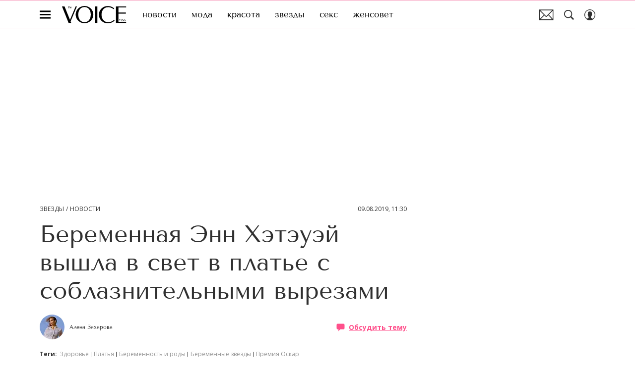

--- FILE ---
content_type: text/html; charset=utf-8
request_url: https://www.thevoicemag.ru/stars/news/09-08-2019/beremennaya-enn-heteuey-vyshla-v-svet-v-plate-s-soblaznitelnymi-vyrezami/
body_size: 44777
content:
<!doctype html>
<html data-n-head-ssr lang="ru-RU" data-n-head="%7B%22lang%22:%7B%22ssr%22:%22ru-RU%22%7D%7D">
  <head>
    <script>window.__detected_adblock__=!0,window.yaContextCb=window.yaContextCb||[]</script>
    <meta data-n-head="ssr" charset="utf-8"><meta data-n-head="ssr" name="viewport" content="width=device-width, initial-scale=1, maximum-scale=1.0, user-scalable=no"><meta data-n-head="ssr" name="theme-color" content="#ff508b"><meta data-n-head="ssr" name="twitter:widgets:autoload" content="off"><meta data-n-head="ssr" name="publisher" content="VOICE"><meta data-n-head="ssr" data-hid="og:url" property="og:url" content="https://www.thevoicemag.ru/stars/news/09-08-2019/beremennaya-enn-heteuey-vyshla-v-svet-v-plate-s-soblaznitelnymi-vyrezami/"><meta data-n-head="ssr" name="robots" content="max-snippet:-1, max-image-preview:large, max-video-preview:-1"><meta data-n-head="ssr" data-hid="og:title" property="og:title" content="Беременная Энн Хэтэуэй вышла в свет в платье с соблазнительными вырезами"><meta data-n-head="ssr" data-hid="twitter:title" property="twitter:title" content="Беременная Энн Хэтэуэй вышла в свет в платье с соблазнительными вырезами"><meta data-n-head="ssr" data-hid="article:author" name="article:author" content="Алена Захарова"><meta data-n-head="ssr" data-hid="author" name="author" itemProp="author" content="Алена Захарова"><meta data-n-head="ssr" data-hid="description" name="description" content="Актриса посетила премьеру спектакля своего друга Джейка Джилленхола. Для своего выхода будущая мама выбрала яркий наряд."><meta data-n-head="ssr" data-hid="og:type" property="og:type" content="article"><meta data-n-head="ssr" data-hid="og:description" property="og:description" content="Актриса посетила премьеру спектакля своего друга Джейка Джилленхола. Для своего выхода будущая мама выбрала яркий наряд."><meta data-n-head="ssr" data-hid="twitter:description" name="twitter:description" content="Актриса посетила премьеру спектакля своего друга Джейка Джилленхола. Для своего выхода будущая мама выбрала яркий наряд."><meta data-n-head="ssr" data-hid="og:image" property="og:image" content="/_nuxt/img/unavailable-content_f2bf7d1.jpg"><meta data-n-head="ssr" data-hid="twitter:image" name="twitter:image" content="/_nuxt/img/unavailable-content_f2bf7d1.jpg"><meta data-n-head="ssr" data-hid="twitter:card" name="twitter:card" content="summary_large_image"><title>Беременная Энн Хэтэуэй надела соблазнительное платье</title><link data-n-head="ssr" rel="icon" type="image/png" href="/icon_thevoice.png" data-hid="favicon"><link data-n-head="ssr" rel="apple-touch-icon" type="image/png" href="/icon_thevoice.png" data-hid="favicon"><link data-n-head="ssr" rel="icon" type="image/x-icon" href="/favicon.ico?v2" media="(prefers-color-scheme: dark)" sizes="32x32" data-hid="favicon"><link data-n-head="ssr" rel="icon" type="image/x-icon" href="/favicon_white.ico?v2" media="(prefers-color-scheme: light)" sizes="32x32" data-hid="favicon"><link data-n-head="ssr" rel="preload" href="/_nuxt/font/bx6ANxqUneKx06UkIXISn3V4Cg_492ef75.woff2" as="font" type="font/woff2" crossorigin="anonymous" fetchpriority="high"><link data-n-head="ssr" rel="preload" href="/_nuxt/font/memvYaGs126MiZpBA-UvWbX2vVnXBbObj2OVTS-mu0SC55I_ff6da0b.woff2" as="font" type="font/woff2" crossorigin="anonymous" fetchpriority="high"><link data-n-head="ssr" rel="preload" href="/_nuxt/font/bx6ANxqUneKx06UkIXISn3F4Cl2I_66ef8e6.woff2" as="font" type="font/woff2" crossorigin="anonymous" fetchpriority="high"><link data-n-head="ssr" rel="preload" href="/_nuxt/font/memvYaGs126MiZpBA-UvWbX2vVnXBbObj2OVTSumu0SC55K5gw_5bedbd2.woff2" as="font" type="font/woff2" crossorigin="anonymous" fetchpriority="high"><link data-n-head="ssr" rel="preload" href="/_nuxt/font/SlGUmQSNjdsmc35JDF1K5GR1SDk_4acca0f.woff2" as="font" type="font/woff2" crossorigin="anonymous" fetchpriority="high"><link data-n-head="ssr" rel="preload" href="/_nuxt/font/SlGUmQSNjdsmc35JDF1K5GRxSDktYw_74af400.woff2" as="font" type="font/woff2" crossorigin="anonymous" fetchpriority="high"><link data-n-head="ssr" href="/_nuxt/webcache.js" rel="preload" as="script" fetchpriority="low"><link data-n-head="ssr" rel="preload" href="/_nuxt/font/bx6ANxqUneKx06UkIXISn3V4Cg_492ef75.woff2" as="font" type="font/woff2" crossorigin="anonymous" fetchpriority="high"><link data-n-head="ssr" rel="preload" href="/_nuxt/font/memvYaGs126MiZpBA-UvWbX2vVnXBbObj2OVTS-mu0SC55I_ff6da0b.woff2" as="font" type="font/woff2" crossorigin="anonymous" fetchpriority="high"><link data-n-head="ssr" rel="preload" href="/_nuxt/font/bx6ANxqUneKx06UkIXISn3F4Cl2I_66ef8e6.woff2" as="font" type="font/woff2" crossorigin="anonymous" fetchpriority="high"><link data-n-head="ssr" rel="preload" href="/_nuxt/font/memvYaGs126MiZpBA-UvWbX2vVnXBbObj2OVTSumu0SC55K5gw_5bedbd2.woff2" as="font" type="font/woff2" crossorigin="anonymous" fetchpriority="high"><link data-n-head="ssr" href="/_nuxt/img/logo-thevoice-full_b33872b.svg" rel="preload" as="image"><link data-n-head="ssr" data-hid="canonical" rel="canonical" href="https://www.thevoicemag.ru/stars/news/09-08-2019/beremennaya-enn-heteuey-vyshla-v-svet-v-plate-s-soblaznitelnymi-vyrezami/"><link data-n-head="ssr" data-hid="image_src" rel="image_src" href="/_nuxt/img/unavailable-content_f2bf7d1.jpg"><link data-n-head="ssr" data-hid="rss_all_news" rel="alternate" type="application/rss+xml" href="https://www.thevoicemag.ru/rss/utf8/public-feed-all-news.xml" title="rss_all_news"><script data-n-head="ssr" src="/_nuxt/webcache.js"></script><script data-n-head="ssr" type="application/ld+json">{
  "@context": "https://schema.org",
  "@type": "BreadcrumbList",
  "itemListElement": [
    {
      "@type": "ListItem",
      "name": "✅Звезды",
      "position": 1,
      "item": "https://www.thevoicemag.ru/stars/"
    },
    {
      "@type": "ListItem",
      "name": "✅Новости",
      "position": 2,
      "item": "https://www.thevoicemag.ru/stars/news/"
    }
  ]
}</script><script data-n-head="ssr" type="application/ld+json">{
  "@context": "https://schema.org",
  "@type": "NewsArticle",
  "url": "https://www.thevoicemag.ru/stars/news/09-08-2019/beremennaya-enn-heteuey-vyshla-v-svet-v-plate-s-soblaznitelnymi-vyrezami/",
  "description": "Актриса посетила премьеру спектакля своего друга Джейка Джилленхола. Для своего выхода будущая мама выбрала яркий наряд.",
  "publisher": {
    "@type": "Organization",
    "@id": "https://www.thevoicemag.ru/#publisher",
    "url": "https://www.thevoicemag.ru/",
    "name": "thevoicemag.ru",
    "legalName": "ООО «Фэшн Пресс»",
    "telephone": "+74952520999",
    "address": {
      "@type": "PostalAddress",
      "streetAddress": "вн.тер.г. муниципальный округ Донской, ш Варшавское, д. 9 стр. 1",
      "postalCode": "117105",
      "addressLocality": "Москва",
      "addressCountry": "RU"
    },
    "logo": {
      "@type": "ImageObject",
      "url": "https://www.thevoicemag.ru/_nuxt/img/logo-thevoice-full_b33872b.svg"
    }
  },
  "headline": "Беременная Энн Хэтэуэй вышла в свет в платье с соблазнительными вырезами",
  "mainEntityOfPage": {
    "@id": "https://www.thevoicemag.ru/stars/news/09-08-2019/beremennaya-enn-heteuey-vyshla-v-svet-v-plate-s-soblaznitelnymi-vyrezami/",
    "@type": "WebPage"
  },
  "articleBody": "36-летняя Энн Хэтэуэй (Anne Hathaway) вместе со своим мужем, 38-летним Адамом Шульманом (Adam Shulman), посетила премьеру бродвейского спектакля Sea Wall / A Life. Беременная актриса выбрала стильный наряд. Звезда фильма «Интерстеллар» посмотрела театральную работу 38-летнего Джейка Джилленхола. В постановке задействованы всего два актера, а сама пьеса состоит из двух больших монологов. Энн и Джейк снимались вместе в картине «Любовь и другие лекарства». Одно время журналисты писали, что актер влюблен в партнершу по съемочной площадке. Для публичного выхода будущая мама выбрала яркий образ. Звезда надела сиреневое платье с соблазнительными вырезами на груди. Из аксессуаров исполнительница роли Джейн Остин выбрала красный клатч из твердого материала. Актриса оставила волосы распущенными. В макияже Энн сделала акцент на глаза и скулы. Несмотря на большой срок беременности, Хэтэуэй надела босоножки на высоком каблуке. Ее супруг Адам Шульман был в классическом костюме синего цвета. Пара выглядела очень счастливой и с удовольствием позировала фотографам. Актриса призналась журналистам, что прекрасно себя чувствует и с нетерпением ждет рождения второго ребенка. Актриса объявила [https://www.thevoicemag.ru/stars/news/25-07-2019/pobedivshaya-problemu-besplodiya-enn-heteuey-obyavila-o-vtoroy-beremennosti/] о второй беременности в конце июля. У звездных родителей подрастает трехлетний сын Джонатан. Обладательница премии «Оскар» за роль в мюзикле «Отверженные» призналась [https://www.thevoicemag.ru/stars/news/31-07-2019/ya-ne-prosto-vzmahnula-volshebnoy-palochkoy-enn-heteuey-o-slozhnoy-beremennosti/], что обе ее беременности дались ей нелегко. Недавно артистка порадовала [https://www.thevoicemag.ru/stars/news/28-07-2019/beremennaya-enn-heteuey-vyshla-v-svet-v-plate-s-neobychnym-printom/] модных критиков платьем с «любовным» принтом.",
  "image": [
    {
      "@type": "ImageObject",
      "url": "https://images.thevoicemag.ru/upload/img_cache/539/539a9d99973ed54368b62d1aeeb1f4e8_ce_3312x2197x0x68.jpg",
      "width": 3312,
      "height": 2197,
      "description": "Беременная Энн Хэтэуэй вышла в свет в платье с соблазнительными вырезами"
    },
    {
      "@type": "ImageObject",
      "representativeOfPage": true,
      "url": "https://images.thevoicemag.ru/upload/img_cache/d5a/d5a4d8a60e07461ffefbfe4abdf92d59_cropped_666x1031.jpg",
      "width": 666,
      "height": 1031,
      "description": "Актриса блестала на красной дорожке"
    },
    {
      "@type": "ImageObject",
      "representativeOfPage": true,
      "url": "https://images.thevoicemag.ru/upload/img_cache/0a1/0a13c94f8399cab8f93d5ae199c7bc9f_cropped_666x508.jpg",
      "width": 666,
      "height": 508,
      "description": "Адам Шульман и Энн Хэтэуэй"
    }
  ],
  "thumbnailUrl": "https://images.thevoicemag.ru/upload/img_cache/539/539a9d99973ed54368b62d1aeeb1f4e8_ce_3312x2197x0x68.jpg",
  "articleSection": "https://www.thevoicemag.ru/news/stars/",
  "datePublished": "2019-08-09T11:30:00+03:00",
  "author": [
    {
      "@type": "Person",
      "name": "Алена Захарова",
      "image": "https://images.thevoicemag.ru/upload/img_cache/9a4/9a4b2ff228d59645e035fc5c2b979fac_ce_795x617x0x0_cropped_50x50.jpg",
      "url": "https://www.thevoicemag.ru/author/elena-zarhina/"
    }
  ],
  "wordCount": 203,
  "commentCount": 0
}</script><style data-vue-ssr-id="63e2dbec:0 6ae00360:0 56fb31ea:0 253fa016:0 3387ef74:0 3388bcdf:0 d7f2144c:0 7cb6c1dc:0 4ea630dc:0 335c18a3:0 ba490700:0 7fe84f43:0 68dd7e32:0 07419a55:0 5e17058e:0 ef850d68:0 3ead2696:0 0939b966:0 d340ab38:0 d340ab38:1 164b3587:0 0ccfa9ef:0 5f554d56:0 c0e8f74a:0 121dc5ce:0 3f2a5203:0 22cebc52:0 3478ada4:0 02b3e6f6:0 653adfd0:0 7da3f74f:0 60e6e698:0 521d817d:0 0a828943:0 58df6ebf:0 1b7717ae:0 e98cf298:0 ae5a71e2:0 e7ce6950:0 4590ec8d:0 2d9f2fb4:0 e64e0bf6:0 2b6bcf25:0 e91518c0:0 6e0d9b28:0 33b08993:0 4783dfb8:0 2fd653a5:0">@font-face{font-family:"swiper-icons";font-style:normal;font-weight:400;src:url("data:application/font-woff;charset=utf-8;base64, [base64]//wADZ2x5ZgAAAywAAADMAAAD2MHtryVoZWFkAAABbAAAADAAAAA2E2+eoWhoZWEAAAGcAAAAHwAAACQC9gDzaG10eAAAAigAAAAZAAAArgJkABFsb2NhAAAC0AAAAFoAAABaFQAUGG1heHAAAAG8AAAAHwAAACAAcABAbmFtZQAAA/gAAAE5AAACXvFdBwlwb3N0AAAFNAAAAGIAAACE5s74hXjaY2BkYGAAYpf5Hu/j+W2+MnAzMYDAzaX6QjD6/4//Bxj5GA8AuRwMYGkAPywL13jaY2BkYGA88P8Agx4j+/8fQDYfA1AEBWgDAIB2BOoAeNpjYGRgYNBh4GdgYgABEMnIABJzYNADCQAACWgAsQB42mNgYfzCOIGBlYGB0YcxjYGBwR1Kf2WQZGhhYGBiYGVmgAFGBiQQkOaawtDAoMBQxXjg/wEGPcYDDA4wNUA2CCgwsAAAO4EL6gAAeNpj2M0gyAACqxgGNWBkZ2D4/wMA+xkDdgAAAHjaY2BgYGaAYBkGRgYQiAHyGMF8FgYHIM3DwMHABGQrMOgyWDLEM1T9/w8UBfEMgLzE////P/5//f/V/xv+r4eaAAeMbAxwIUYmIMHEgKYAYjUcsDAwsLKxc3BycfPw8jEQA/[base64]/uznmfPFBNODM2K7MTQ45YEAZqGP81AmGGcF3iPqOop0r1SPTaTbVkfUe4HXj97wYE+yNwWYxwWu4v1ugWHgo3S1XdZEVqWM7ET0cfnLGxWfkgR42o2PvWrDMBSFj/IHLaF0zKjRgdiVMwScNRAoWUoH78Y2icB/yIY09An6AH2Bdu/UB+yxopYshQiEvnvu0dURgDt8QeC8PDw7Fpji3fEA4z/PEJ6YOB5hKh4dj3EvXhxPqH/SKUY3rJ7srZ4FZnh1PMAtPhwP6fl2PMJMPDgeQ4rY8YT6Gzao0eAEA409DuggmTnFnOcSCiEiLMgxCiTI6Cq5DZUd3Qmp10vO0LaLTd2cjN4fOumlc7lUYbSQcZFkutRG7g6JKZKy0RmdLY680CDnEJ+UMkpFFe1RN7nxdVpXrC4aTtnaurOnYercZg2YVmLN/d/gczfEimrE/fs/bOuq29Zmn8tloORaXgZgGa78yO9/cnXm2BpaGvq25Dv9S4E9+5SIc9PqupJKhYFSSl47+Qcr1mYNAAAAeNptw0cKwkAAAMDZJA8Q7OUJvkLsPfZ6zFVERPy8qHh2YER+3i/BP83vIBLLySsoKimrqKqpa2hp6+jq6RsYGhmbmJqZSy0sraxtbO3sHRydnEMU4uR6yx7JJXveP7WrDycAAAAAAAH//wACeNpjYGRgYOABYhkgZgJCZgZNBkYGLQZtIJsFLMYAAAw3ALgAeNolizEKgDAQBCchRbC2sFER0YD6qVQiBCv/H9ezGI6Z5XBAw8CBK/m5iQQVauVbXLnOrMZv2oLdKFa8Pjuru2hJzGabmOSLzNMzvutpB3N42mNgZGBg4GKQYzBhYMxJLMlj4GBgAYow/P/PAJJhLM6sSoWKfWCAAwDAjgbRAAB42mNgYGBkAIIbCZo5IPrmUn0hGA0AO8EFTQAA") format("woff")}:root{--swiper-theme-color:#007aff}.swiper-container{list-style:none;margin-left:auto;margin-right:auto;overflow:hidden;padding:0;position:relative;z-index:1}.swiper-container-vertical>.swiper-wrapper{flex-direction:column}.swiper-wrapper{box-sizing:initial;display:flex;height:100%;position:relative;transition-property:transform;width:100%;z-index:1}.swiper-container-android .swiper-slide,.swiper-wrapper{transform:translateZ(0)}.swiper-container-multirow>.swiper-wrapper{flex-wrap:wrap}.swiper-container-multirow-column>.swiper-wrapper{flex-direction:column;flex-wrap:wrap}.swiper-container-free-mode>.swiper-wrapper{margin:0 auto;transition-timing-function:ease-out}.swiper-slide{flex-shrink:0;height:100%;position:relative;transition-property:transform;width:100%}.swiper-slide-invisible-blank{visibility:hidden}.swiper-container-autoheight,.swiper-container-autoheight .swiper-slide{height:auto}.swiper-container-autoheight .swiper-wrapper{align-items:flex-start;transition-property:transform,height}.swiper-container-3d{perspective:1200px}.swiper-container-3d .swiper-cube-shadow,.swiper-container-3d .swiper-slide,.swiper-container-3d .swiper-slide-shadow-bottom,.swiper-container-3d .swiper-slide-shadow-left,.swiper-container-3d .swiper-slide-shadow-right,.swiper-container-3d .swiper-slide-shadow-top,.swiper-container-3d .swiper-wrapper{transform-style:preserve-3d}.swiper-container-3d .swiper-slide-shadow-bottom,.swiper-container-3d .swiper-slide-shadow-left,.swiper-container-3d .swiper-slide-shadow-right,.swiper-container-3d .swiper-slide-shadow-top{height:100%;left:0;pointer-events:none;position:absolute;top:0;width:100%;z-index:10}.swiper-container-3d .swiper-slide-shadow-left{background-image:linear-gradient(270deg,rgba(0,0,0,.5),transparent)}.swiper-container-3d .swiper-slide-shadow-right{background-image:linear-gradient(90deg,rgba(0,0,0,.5),transparent)}.swiper-container-3d .swiper-slide-shadow-top{background-image:linear-gradient(0deg,rgba(0,0,0,.5),transparent)}.swiper-container-3d .swiper-slide-shadow-bottom{background-image:linear-gradient(180deg,rgba(0,0,0,.5),transparent)}.swiper-container-css-mode>.swiper-wrapper{overflow:auto;scrollbar-width:none;-ms-overflow-style:none}.swiper-container-css-mode>.swiper-wrapper::-webkit-scrollbar{display:none}.swiper-container-css-mode>.swiper-wrapper>.swiper-slide{scroll-snap-align:start start}.swiper-container-horizontal.swiper-container-css-mode>.swiper-wrapper{scroll-snap-type:x mandatory}.swiper-container-vertical.swiper-container-css-mode>.swiper-wrapper{scroll-snap-type:y mandatory}:root{--swiper-navigation-size:44px}.swiper-button-next,.swiper-button-prev{align-items:center;color:#007aff;color:var(--swiper-navigation-color,var(--swiper-theme-color));cursor:pointer;display:flex;height:44px;height:var(--swiper-navigation-size);justify-content:center;margin-top:-22px;margin-top:calc(var(--swiper-navigation-size)*-1/2);position:absolute;top:50%;width:27px;width:calc(var(--swiper-navigation-size)/44*27);z-index:10}.swiper-button-next.swiper-button-disabled,.swiper-button-prev.swiper-button-disabled{cursor:auto;opacity:.35;pointer-events:none}.swiper-button-next:after,.swiper-button-prev:after{font-family:swiper-icons;font-size:44px;font-size:var(--swiper-navigation-size);font-variant:normal;letter-spacing:0;line-height:1;text-transform:none!important;text-transform:none}.swiper-button-prev,.swiper-container-rtl .swiper-button-next{left:10px;right:auto}.swiper-button-prev:after,.swiper-container-rtl .swiper-button-next:after{content:"prev"}.swiper-button-next,.swiper-container-rtl .swiper-button-prev{left:auto;right:10px}.swiper-button-next:after,.swiper-container-rtl .swiper-button-prev:after{content:"next"}.swiper-button-next.swiper-button-white,.swiper-button-prev.swiper-button-white{--swiper-navigation-color:#fff}.swiper-button-next.swiper-button-black,.swiper-button-prev.swiper-button-black{--swiper-navigation-color:#000}.swiper-button-lock{display:none}.swiper-pagination{position:absolute;text-align:center;transform:translateZ(0);transition:opacity .3s;z-index:10}.swiper-pagination.swiper-pagination-hidden{opacity:0}.swiper-container-horizontal>.swiper-pagination-bullets,.swiper-pagination-custom,.swiper-pagination-fraction{bottom:10px;left:0;width:100%}.swiper-pagination-bullets-dynamic{font-size:0;overflow:hidden}.swiper-pagination-bullets-dynamic .swiper-pagination-bullet{position:relative;transform:scale(.33)}.swiper-pagination-bullets-dynamic .swiper-pagination-bullet-active,.swiper-pagination-bullets-dynamic .swiper-pagination-bullet-active-main{transform:scale(1)}.swiper-pagination-bullets-dynamic .swiper-pagination-bullet-active-prev{transform:scale(.66)}.swiper-pagination-bullets-dynamic .swiper-pagination-bullet-active-prev-prev{transform:scale(.33)}.swiper-pagination-bullets-dynamic .swiper-pagination-bullet-active-next{transform:scale(.66)}.swiper-pagination-bullets-dynamic .swiper-pagination-bullet-active-next-next{transform:scale(.33)}.swiper-pagination-bullet{background:#000;border-radius:100%;display:inline-block;height:8px;opacity:.2;width:8px}button.swiper-pagination-bullet{-webkit-appearance:none;-moz-appearance:none;appearance:none;border:none;box-shadow:none;margin:0;padding:0}.swiper-pagination-clickable .swiper-pagination-bullet{cursor:pointer}.swiper-pagination-bullet-active{background:#007aff;background:var(--swiper-pagination-color,var(--swiper-theme-color));opacity:1}.swiper-container-vertical>.swiper-pagination-bullets{right:10px;top:50%;transform:translate3d(0,-50%,0)}.swiper-container-vertical>.swiper-pagination-bullets .swiper-pagination-bullet{display:block;margin:6px 0}.swiper-container-vertical>.swiper-pagination-bullets.swiper-pagination-bullets-dynamic{top:50%;transform:translateY(-50%);width:8px}.swiper-container-vertical>.swiper-pagination-bullets.swiper-pagination-bullets-dynamic .swiper-pagination-bullet{display:inline-block;transition:transform .2s,top .2s}.swiper-container-horizontal>.swiper-pagination-bullets .swiper-pagination-bullet{margin:0 4px}.swiper-container-horizontal>.swiper-pagination-bullets.swiper-pagination-bullets-dynamic{left:50%;transform:translateX(-50%);white-space:nowrap}.swiper-container-horizontal>.swiper-pagination-bullets.swiper-pagination-bullets-dynamic .swiper-pagination-bullet{transition:transform .2s,left .2s}.swiper-container-horizontal.swiper-container-rtl>.swiper-pagination-bullets-dynamic .swiper-pagination-bullet{transition:transform .2s,right .2s}.swiper-pagination-progressbar{background:rgba(0,0,0,.25);position:absolute}.swiper-pagination-progressbar .swiper-pagination-progressbar-fill{background:#007aff;background:var(--swiper-pagination-color,var(--swiper-theme-color));height:100%;left:0;position:absolute;top:0;transform:scale(0);transform-origin:left top;width:100%}.swiper-container-rtl .swiper-pagination-progressbar .swiper-pagination-progressbar-fill{transform-origin:right top}.swiper-container-horizontal>.swiper-pagination-progressbar,.swiper-container-vertical>.swiper-pagination-progressbar.swiper-pagination-progressbar-opposite{height:4px;left:0;top:0;width:100%}.swiper-container-horizontal>.swiper-pagination-progressbar.swiper-pagination-progressbar-opposite,.swiper-container-vertical>.swiper-pagination-progressbar{height:100%;left:0;top:0;width:4px}.swiper-pagination-white{--swiper-pagination-color:#fff}.swiper-pagination-black{--swiper-pagination-color:#000}.swiper-pagination-lock{display:none}.swiper-scrollbar{background:rgba(0,0,0,.1);border-radius:10px;position:relative;-ms-touch-action:none}.swiper-container-horizontal>.swiper-scrollbar{bottom:3px;height:5px;left:1%;position:absolute;width:98%;z-index:50}.swiper-container-vertical>.swiper-scrollbar{height:98%;position:absolute;right:3px;top:1%;width:5px;z-index:50}.swiper-scrollbar-drag{background:rgba(0,0,0,.5);border-radius:10px;height:100%;left:0;position:relative;top:0;width:100%}.swiper-scrollbar-cursor-drag{cursor:move}.swiper-scrollbar-lock{display:none}.swiper-zoom-container{align-items:center;display:flex;height:100%;justify-content:center;text-align:center;width:100%}.swiper-zoom-container>canvas,.swiper-zoom-container>img,.swiper-zoom-container>svg{max-height:100%;max-width:100%;object-fit:contain}.swiper-slide-zoomed{cursor:move}.swiper-lazy-preloader{animation:swiper-preloader-spin 1s linear infinite;border:4px solid #007aff;border:4px solid var(--swiper-preloader-color,var(--swiper-theme-color));border-radius:50%;border-top:4px solid transparent;box-sizing:border-box;height:42px;left:50%;margin-left:-21px;margin-top:-21px;position:absolute;top:50%;transform-origin:50%;width:42px;z-index:10}.swiper-lazy-preloader-white{--swiper-preloader-color:#fff}.swiper-lazy-preloader-black{--swiper-preloader-color:#000}@keyframes swiper-preloader-spin{to{transform:rotate(1turn)}}.swiper-container .swiper-notification{left:0;opacity:0;pointer-events:none;position:absolute;top:0;z-index:-1000}.swiper-container-fade.swiper-container-free-mode .swiper-slide{transition-timing-function:ease-out}.swiper-container-fade .swiper-slide{pointer-events:none;transition-property:opacity}.swiper-container-fade .swiper-slide .swiper-slide{pointer-events:none}.swiper-container-fade .swiper-slide-active,.swiper-container-fade .swiper-slide-active .swiper-slide-active{pointer-events:auto}.swiper-container-cube{overflow:visible}.swiper-container-cube .swiper-slide{-webkit-backface-visibility:hidden;backface-visibility:hidden;height:100%;pointer-events:none;transform-origin:0 0;visibility:hidden;width:100%;z-index:1}.swiper-container-cube .swiper-slide .swiper-slide{pointer-events:none}.swiper-container-cube.swiper-container-rtl .swiper-slide{transform-origin:100% 0}.swiper-container-cube .swiper-slide-active,.swiper-container-cube .swiper-slide-active .swiper-slide-active{pointer-events:auto}.swiper-container-cube .swiper-slide-active,.swiper-container-cube .swiper-slide-next,.swiper-container-cube .swiper-slide-next+.swiper-slide,.swiper-container-cube .swiper-slide-prev{pointer-events:auto;visibility:visible}.swiper-container-cube .swiper-slide-shadow-bottom,.swiper-container-cube .swiper-slide-shadow-left,.swiper-container-cube .swiper-slide-shadow-right,.swiper-container-cube .swiper-slide-shadow-top{-webkit-backface-visibility:hidden;backface-visibility:hidden;z-index:0}.swiper-container-cube .swiper-cube-shadow{background:#000;bottom:0;-webkit-filter:blur(50px);filter:blur(50px);height:100%;left:0;opacity:.6;position:absolute;width:100%;z-index:0}.swiper-container-flip{overflow:visible}.swiper-container-flip .swiper-slide{-webkit-backface-visibility:hidden;backface-visibility:hidden;pointer-events:none;z-index:1}.swiper-container-flip .swiper-slide .swiper-slide{pointer-events:none}.swiper-container-flip .swiper-slide-active,.swiper-container-flip .swiper-slide-active .swiper-slide-active{pointer-events:auto}.swiper-container-flip .swiper-slide-shadow-bottom,.swiper-container-flip .swiper-slide-shadow-left,.swiper-container-flip .swiper-slide-shadow-right,.swiper-container-flip .swiper-slide-shadow-top{-webkit-backface-visibility:hidden;backface-visibility:hidden;z-index:0}
.app-loader[data-v-2c735fc1]{background-color:#000;height:5px;left:0;pointer-events:none;position:fixed;top:0;transform:scaleX(0);transform-origin:left center;width:100%;z-index:10}.app-loader_loading[data-v-2c735fc1]{transition:transform 3s ease-out}.app-loader_loaded[data-v-2c735fc1]{transition:transform .5s ease-out}.app-loader_loading[data-v-2c735fc1]{transform:scaleX(.8)}.app-loader_loaded[data-v-2c735fc1]{transform:scaleX(1)}
.app-loader[data-v-2c735fc1]{background-color:#ff3b7e}
*{box-sizing:border-box;margin:0;padding:0}
.article-detail__desc h2,.content__text h2,h1,h2,h3,h4,h5,h6{font-family:"Tenor Sans",sans-serif}@font-face{font-display:swap;font-family:"Open Sans";font-stretch:100%;font-style:normal;font-weight:400;src:url(/_nuxt/font/memSYaGs126MiZpBA-UvWbX2vVnXBbObj2OVZyOOSr4dVJWUgsjZ0B4taVQUwaEQbjB_mQ_8e6eb9a.woff) format("woff");unicode-range:u+0460-052f,u+1c80-1c88,u+20b4,u+2de0-2dff,u+a640-a69f,u+fe2e-fe2f}@font-face{font-display:swap;font-family:"Open Sans";font-stretch:100%;font-style:normal;font-weight:400;src:url(/_nuxt/font/memSYaGs126MiZpBA-UvWbX2vVnXBbObj2OVZyOOSr4dVJWUgsjZ0B4kaVQUwaEQbjB_mQ_de6d70f.woff) format("woff");unicode-range:u+0400-045f,u+0490-0491,u+04b0-04b1,u+2116}@font-face{font-display:swap;font-family:"Open Sans";font-stretch:100%;font-style:normal;font-weight:400;src:url(/_nuxt/font/memSYaGs126MiZpBA-UvWbX2vVnXBbObj2OVZyOOSr4dVJWUgsjZ0B4saVQUwaEQbjB_mQ_0403a19.woff) format("woff");unicode-range:u+1f??}@font-face{font-display:swap;font-family:"Open Sans";font-stretch:100%;font-style:normal;font-weight:400;src:url(/_nuxt/font/memSYaGs126MiZpBA-UvWbX2vVnXBbObj2OVZyOOSr4dVJWUgsjZ0B4jaVQUwaEQbjB_mQ_2de5ef4.woff) format("woff");unicode-range:u+0370-03ff}@font-face{font-display:swap;font-family:"Open Sans";font-stretch:100%;font-style:normal;font-weight:400;src:url(/_nuxt/font/memSYaGs126MiZpBA-UvWbX2vVnXBbObj2OVZyOOSr4dVJWUgsjZ0B4iaVQUwaEQbjB_mQ_662226e.woff) format("woff");unicode-range:u+0590-05ff,u+200c-2010,u+20aa,u+25cc,u+fb1d-fb4f}@font-face{font-display:swap;font-family:"Open Sans";font-stretch:100%;font-style:normal;font-weight:400;src:url(/_nuxt/font/memSYaGs126MiZpBA-UvWbX2vVnXBbObj2OVZyOOSr4dVJWUgsjZ0B4vaVQUwaEQbjB_mQ_87ffc53.woff) format("woff");unicode-range:u+0102-0103,u+0110-0111,u+0128-0129,u+0168-0169,u+01a0-01a1,u+01af-01b0,u+1ea0-1ef9,u+20ab}@font-face{font-display:swap;font-family:"Open Sans";font-stretch:100%;font-style:normal;font-weight:400;src:url(/_nuxt/font/memSYaGs126MiZpBA-UvWbX2vVnXBbObj2OVZyOOSr4dVJWUgsjZ0B4uaVQUwaEQbjB_mQ_556c2cb.woff) format("woff");unicode-range:u+0100-024f,u+0259,u+1e??,u+2020,u+20a0-20ab,u+20ad-20cf,u+2113,u+2c60-2c7f,u+a720-a7ff}@font-face{font-display:swap;font-family:"Open Sans";font-stretch:100%;font-style:normal;font-weight:400;src:url(/_nuxt/font/memSYaGs126MiZpBA-UvWbX2vVnXBbObj2OVZyOOSr4dVJWUgsjZ0B4gaVQUwaEQbjA_ffe2f0c.woff) format("woff");unicode-range:u+00??,u+0131,u+0152-0153,u+02bb-02bc,u+02c6,u+02da,u+02dc,u+2000-206f,u+2074,u+20ac,u+2122,u+2191,u+2193,u+2212,u+2215,u+feff,u+fffd}.sp-sber-2030{--sp-headline-0-family:"IBM Plex Mono",sans-serif;--sp-headline-0-size:20px;--sp-headline-0-weight:400;--sp-headline-0-style:normal;--sp-headline-1-family:"Oswald",sans-serif;--sp-headline-1-size:38px;--sp-headline-1-weight:700;--sp-headline-1-style:normal;--sp-headline-1-line-height:115%;--sp-headline-2-family:"Oswald",sans-serif;--sp-headline-2-size:32px;--sp-headline-2-weight:700;--sp-headline-2-style:normal;--sp-headline-2-letter-spacing:0.2px;--sp-headline-2-line-height:100%;--sp-headline-3-family:"Oswald",sans-serif;--sp-headline-3-size:28px;--sp-headline-3-weight:700;--sp-headline-3-style:normal;--sp-headline-3-line-height:125%;--sp-headline-4-family:"Oswald",sans-serif;--sp-headline-4-size:18px;--sp-headline-4-weight:600;--sp-headline-4-style:normal;--sp-headline-4-line-height:132%;--sp-headline-5-family:"Oswald",sans-serif;--sp-headline-5-size:12px;--sp-headline-5-weight:600;--sp-headline-5-style:normal;--sp-headline-5-line-height:125%;--sp-text-1-family:"IBM Plex Mono",sans-serif;--sp-text-1-size:14px;--sp-text-1-weight:400;--sp-text-1-style:normal;--sp-text-1-letter-spacing:0.5px;--sp-text-2-family:"IBM Plex Mono",sans-serif;--sp-text-2-size:13px;--sp-text-2-weight:400;--sp-text-2-style:normal;--sp-text-2-line-height:118%;--sp-text-3-family:"Raleway";--sp-text-3-size:12px;--sp-text-3-weight:400;--sp-text-3-style:normal;--sp-text-3-line-height:125%;--sp-description-1-family:"Montserrat";--sp-description-1-size:16px;--sp-description-1-weight:400;--sp-description-1-style:normal;--sp-description-1-line-height:120%;--sp-description-2-family:"IBM Plex Mono",sans-serif;--sp-description-2-size:11px;--sp-description-2-weight:400;--sp-description-2-style:normal;--sp-description-2-letter-spacing:0.5px;--sp-description-3-family:"IBM Plex Mono",sans-serif;--sp-description-3-size:11px;--sp-description-3-weight:600;--sp-description-3-style:normal;--sp-description-3-letter-spacing:0.5px;--sp-tag-family:"Montserrat";--sp-tag-size:12px;--sp-tag-weight:700;--sp-tag-style:normal;--sp-tag-letter-spacing:0.5px;--sp-speed-family:"IBM Plex Mono",sans-serif;--sp-speed-size:32px;--sp-speed-weight:700;--sp-speed-style:normal;--sp-speed-line-height:120%;--sp-loader-text-family:"Public Pixel";--sp-loader-text-size:8px;--sp-loader-text-weight:400;--sp-loader-text-style:normal;--sp-button-text-family:"IBM Plex Mono",sans-serif;--sp-button-text-size:14px;--sp-button-text-weight:700;--sp-button-text-style:normal;--sp-button-text-letter-spacing:0.7px;--sp-speed-1-2-family:"IBM Plex Mono",sans-serif;--sp-speed-1-2-size:23px;--sp-speed-1-2-weight:700;--sp-speed-1-2-style:normal;--sp-speed-1-2-line-height:120%;--sp-speed-1-3-family:"IBM Plex Mono",sans-serif;--sp-speed-1-3-size:12px;--sp-speed-1-3-weight:700;--sp-speed-1-3-style:normal;--sp-speed-1-3-line-height:120%;--sp-text-2-2-size:17px;--sp-text-2-2-line-height:118%;--sp-text-2-2-family:"IBM Plex Mono",sans-serif;--sp-text-2-2-size:11px;--sp-text-2-2-weight:400;--sp-text-2-2-style:normal;--sp-text-2-2-line-height:130%;--sp-text-1-1-paragraph-spacing-10-family:"IBM Plex Mono",sans-serif;--sp-text-1-1-paragraph-spacing-10-size:14px;--sp-text-1-1-paragraph-spacing-10-weight:400;--sp-text-1-1-paragraph-spacing-10-style:normal;--sp-text-1-1-paragraph-spacing-10-letter-spacing:0.5px;--sp-black:#000;--sp-grey-grafit:#171717;--sp-grey:#222;--sp-blue-gray:#323941;--sp-grey-dark:#383838;--sp-grey-middle:#676767;--sp-grey-light:grey;--sp-grey-main-menu:#c7c7c7;--sp-white:#f2f2f2;--sp-blue-indigo:#66f;--sp-purple:#9747ff;--sp-neon-green:#39f2ae;--sp-yellow:#ffc700;--sp-gradient-1-stop-1-color:#00ff8b;--sp-gradient-1-stop-1-position:0%;--sp-gradient-1-stop-2-color:#66f;--sp-gradient-1-stop-2-position:100%;--sp-gradient-2-stop-1-color:#00ff8b;--sp-gradient-2-stop-1-position:0%;--sp-gradient-2-stop-2-color:#66f;--sp-gradient-2-stop-2-position:100%;--sp-gradient-3-stop-1-color:#00ff8b;--sp-gradient-3-stop-1-position:0%;--sp-gradient-3-stop-2-color:#66f;--sp-gradient-3-stop-2-position:100%;--sp-time-line-1-stop-1-color:#b8baff;--sp-time-line-1-stop-1-position:0%;--sp-time-line-1-stop-2-color:#f2df39;--sp-time-line-1-stop-2-position:100%;--sp-time-line-2-stop-1-color:#b8baff;--sp-time-line-2-stop-1-position:39%;--sp-time-line-2-stop-2-color:#00ff8b;--sp-time-line-2-stop-2-position:100%;--sp-time-line-3-stop-1-color:#b8baff;--sp-time-line-3-stop-1-position:0%;--sp-time-line-3-stop-2-color:#66f;--sp-time-line-3-stop-2-position:100%}@keyframes spinner{0%{transform:rotate(0deg)}to{transform:rotate(1turn)}}@keyframes pulse{0%{opacity:1}50%{opacity:.3}to{opacity:1}}.d-flex{display:flex}.align-center{align-items:center}.justify-center{justify-content:center}.text-center{text-align:center}.text-break{word-wrap:break-word;word-break:break-word}.text-uppercase{text-transform:uppercase}a{color:inherit}.content-overlap-modal-showed{overflow:hidden}.cursor-pointer{cursor:pointer}:root{--navbar-z-index:100;--modal-z-index:9999;--navbar-height:57px;--awards-navbar-height:56px;--content-width:calc(100% - 20px);--main-content-bg-color:#fff}@media only screen and (min-width:650px){:root{--awards-navbar-height:66px;--content-width:600px}}@media only screen and (min-width:768px){:root{--content-width:650px}}@media only screen and (min-width:940px){:root{--content-width:900px}}@media only screen and (min-width:1200px){:root{--awards-navbar-height:76px;--content-width:1120px}}[hidden]{display:none!important}*{-webkit-overflow-scrolling:touch;-webkit-print-color-adjust:exact}*,:after,:before{box-sizing:border-box}.mx-auto{margin-left:auto;margin-right:auto}.nuxt-progress{transition:width .5s ease-out,opacity .3s ease-in-out!important}.email-subscribe-all-page .main-content,.email-subscribe-confirm-page .main-content,.error-page-404 .main-content{background:none}.email-subscribe-all-page,.email-subscribe-confirm-page{background-position:top;background-repeat:no-repeat;background-size:cover}.mt30{margin-top:30px}.mt20{margin-top:20px}.cols{display:grid}.cols.--middle{grid-template-columns:100%}@media only screen and (min-width:940px){.cols.--middle{grid-column-gap:30px;grid-template-columns:calc(100% - 350px) 320px}}@media only screen and (min-width:1152px){.cols.--middle{grid-column-gap:60px;grid-template-columns:calc(100% - 380px) 320px}}.cols.--full{grid-template-columns:minmax(100%,1fr)}.cols.--default{grid-template-columns:100%}@media only screen and (min-width:940px){.cols.--default{grid-template-columns:auto 300px;grid-column-gap:30px}}@media only screen and (min-width:1152px){.cols.--default{grid-template-columns:auto 300px}}.cols .col__cnt{width:100%}.cols .col__side{display:none}@media only screen and (min-width:940px){.cols .col__side{display:block}}body{-webkit-font-smoothing:antialiased;-moz-osx-font-smoothing:grayscale;-webkit-tap-highlight-color:rgba(0,0,0,0);-webkit-text-size-adjust:100%;-moz-text-size-adjust:100%;text-size-adjust:100%;color:#303030;font-size:16px;overflow-y:scroll;word-wrap:break-word;padding-bottom:0!important}body.opened-modal{overflow:hidden}h1,h2,h3,h4,h5,h6{font-style:normal;font-weight:400}ol,ul{list-style:none}img,svg{display:block;max-width:100%}svg{overflow:visible}button,input{font-family:inherit;font-size:inherit;outline:none}button{-webkit-appearance:none;-moz-appearance:none;appearance:none;background:none;border:0;-webkit-user-select:none;-moz-user-select:none;user-select:none}button:not(:disabled){cursor:pointer}button:disabled{cursor:not-allowed}.article-detail__desc,.content__text{color:#303030;font-size:19px;line-height:1.5}.article-detail__desc li:not(.hooper-slide):not(.reactions__item),.content__text li:not(.hooper-slide):not(.reactions__item){color:#303030;display:block;font-weight:400;line-height:1.5;list-style:none;margin-top:1.2rem;padding-left:2em;position:relative}.article-detail__desc li:not(.hooper-slide):not(.reactions__item):before,.content__text li:not(.hooper-slide):not(.reactions__item):before{content:"";display:block;height:12px;left:0;line-height:1;position:absolute;top:.5em;transform:rotate(45deg);width:12px}.article-detail__desc ol,.content__text ol{counter-reset:list1}.article-detail__desc ol li:not(.hooper-slide):not(.reactions__item):before,.content__text ol li:not(.hooper-slide):not(.reactions__item):before{background:none;content:counter(list1) ".";counter-increment:list1;height:auto;position:absolute;top:.35em;transform:none;width:auto}.content__text:not(.content__text_widget):not(.content__text_text):not(:first-child){margin-top:20px}.footer{margin-top:auto;position:relative;z-index:2}.container-main{display:flex;flex-direction:column;justify-content:flex-start;min-height:100vh;position:relative;z-index:1}.container{max-width:100%;min-width:320px}.sticky{position:sticky;top:87px;top:calc(var(--navbar-height) + 30px)}.wrap{flex:1 1 auto;margin-left:auto;margin-right:auto;max-width:calc(100% - 20px);width:1120px}@media only screen and (min-width:650px){.wrap{width:600px}}@media only screen and (min-width:768px){.wrap{width:650px}}@media only screen and (min-width:940px){.wrap{width:900px}}@media only screen and (min-width:1200px){.wrap{width:1120px}}.ad-wrap{margin:0 auto;max-width:1290px;width:100%}.nuxt-root{position:relative;text-align:left;text-align:initial}.main-content{background-color:#fff;background-color:var(--main-content-bg-color);margin-left:auto;margin-right:auto;max-width:100%;transition:max-width .3s ease-out;width:100%}.with-site-branding .main-content,.with-site-top-branding .main-content{max-width:1290px}.with-site-top-branding #header,.with-site-top-branding #section-banner{display:none}.with-site-top-branding #mainInner{margin-top:0}.with-site-top-branding #section__inner{padding-top:0}.with-site-top-branding #billboard_topline_detail,.with-site-top-branding #billboard_topline_home,.with-site-top-branding #billboard_topline_main,.with-site-top-branding #billboard_topline_section,.with-site-top-branding #main-billboard-topline{margin-top:0}.with-site-top-branding #main-content{margin-top:0;margin-top:var(--branding-offset-top,0)}.with-site-top-branding #prepend-section-title{display:inline-block}.with-site-top-branding:not(.with-site-branding-offset-top) .main__billboard-topline+.main__inner{padding-top:0}.with-site-top-branding:not(.with-site-branding-offset-top) #billboard_topline_detail .ad-billboard-topline-banner,.with-site-top-branding:not(.with-site-branding-offset-top) #billboard_topline_home .ad-billboard-topline-banner,.with-site-top-branding:not(.with-site-branding-offset-top) #billboard_topline_main .ad-billboard-topline-banner,.with-site-top-branding:not(.with-site-branding-offset-top) #billboard_topline_section .ad-billboard-topline-banner,.with-site-top-branding:not(.with-site-branding-offset-top) #billboard_topline_subsection .ad-billboard-topline-banner,.with-site-top-branding:not(.with-site-branding-offset-top) #billboard_topline_tag .ad-billboard-topline-banner,.with-site-top-branding:not(.with-site-branding-offset-top) #main-billboard-topline .ad-billboard-topline-banner{--min-ad-banner-height:0}.with-site-top-branding:not(.with-site-branding-offset-top) #billboard_topline_detail .ad-wrapper__content,.with-site-top-branding:not(.with-site-branding-offset-top) #billboard_topline_home .ad-wrapper__content,.with-site-top-branding:not(.with-site-branding-offset-top) #billboard_topline_main .ad-wrapper__content,.with-site-top-branding:not(.with-site-branding-offset-top) #billboard_topline_section .ad-wrapper__content,.with-site-top-branding:not(.with-site-branding-offset-top) #billboard_topline_subsection .ad-wrapper__content,.with-site-top-branding:not(.with-site-branding-offset-top) #billboard_topline_tag .ad-wrapper__content,.with-site-top-branding:not(.with-site-branding-offset-top) #main-billboard-topline .ad-wrapper__content{max-width:1290px}.with-site-branding-offset-top #billboard_topline_detail,.with-site-branding-offset-top #billboard_topline_home,.with-site-branding-offset-top #billboard_topline_main,.with-site-branding-offset-top #billboard_topline_section,.with-site-branding-offset-top #main-billboard-topline{display:none}.with-site-branding-offset-top #prepend-section-title{margin-top:30px}.icon-close{background:none;border:none;height:25px;position:absolute;right:10px;top:10px;width:25px}@media only screen and (min-width:1152px){.icon-close{right:0}}.icon-close:after,.icon-close:before{background-color:#fff;bottom:0;content:"";display:block;height:1px;left:0;margin-bottom:auto;margin-top:auto;position:absolute;right:0;top:0;transition:all .15s linear 0s}.icon-close:before{transform:rotate(45deg)}.icon-close:after{transform:rotate(-45deg)}div.hooper,section.hooper{height:auto;outline:none}div.hooper:focus,section.hooper:focus{outline:none}.showed-popup-fullscreen-video-feed{height:100%;left:0;overflow:hidden;position:fixed;top:0;width:100%}.showed-popup-fullscreen-video-feed .app__footer,.showed-popup-fullscreen-video-feed .app__navbar,.showed-popup-fullscreen-video-feed .main-content{opacity:0;visibility:hidden}@media screen and (max-width:649px){.app_enabled_video-feed .app__footer,.app_enabled_video-feed .app__navbar{background-color:#000;display:none}}
.article-detail__desc ol li:not(.hooper-slide):not(.reactions__item):before,.content__text ol li:not(.hooper-slide):not(.reactions__item):before{font-family:"Tenor Sans",sans-serif}.article-detail__desc,.content__text{font-family:"EB Garamond",sans-serif}.btn-default{font-family:"Open Sans",sans-serif}@font-face{font-display:swap;font-family:"Cormorant Garamond";font-style:italic;font-weight:400;src:url(https://fonts.gstatic.com/s/cormorantgaramond/v16/co3ZmX5slCNuHLi8bLeY9MK7whWMhyjYrEtFmSqn7B6DxjY.woff2) format("woff2");unicode-range:u+0460-052f,u+1c80-1c8a,u+20b4,u+2de0-2dff,u+a640-a69f,u+fe2e-fe2f}@font-face{font-display:swap;font-family:"Cormorant Garamond";font-style:italic;font-weight:400;src:url(https://fonts.gstatic.com/s/cormorantgaramond/v16/co3ZmX5slCNuHLi8bLeY9MK7whWMhyjYrEtMmSqn7B6DxjY.woff2) format("woff2");unicode-range:u+0301,u+0400-045f,u+0490-0491,u+04b0-04b1,u+2116}@font-face{font-display:swap;font-family:"Cormorant Garamond";font-style:italic;font-weight:400;src:url(https://fonts.gstatic.com/s/cormorantgaramond/v16/co3ZmX5slCNuHLi8bLeY9MK7whWMhyjYrEtHmSqn7B6DxjY.woff2) format("woff2");unicode-range:u+0102-0103,u+0110-0111,u+0128-0129,u+0168-0169,u+01a0-01a1,u+01af-01b0,u+0300-0301,u+0303-0304,u+0308-0309,u+0323,u+0329,u+1ea0-1ef9,u+20ab}@font-face{font-display:swap;font-family:"Cormorant Garamond";font-style:italic;font-weight:400;src:url(https://fonts.gstatic.com/s/cormorantgaramond/v16/co3ZmX5slCNuHLi8bLeY9MK7whWMhyjYrEtGmSqn7B6DxjY.woff2) format("woff2");unicode-range:u+0100-02ba,u+02bd-02c5,u+02c7-02cc,u+02ce-02d7,u+02dd-02ff,u+0304,u+0308,u+0329,u+1d00-1dbf,u+1e00-1e9f,u+1ef2-1eff,u+2020,u+20a0-20ab,u+20ad-20c0,u+2113,u+2c60-2c7f,u+a720-a7ff}@font-face{font-display:swap;font-family:"Cormorant Garamond";font-style:italic;font-weight:400;src:url(https://fonts.gstatic.com/s/cormorantgaramond/v16/co3ZmX5slCNuHLi8bLeY9MK7whWMhyjYrEtImSqn7B6D.woff2) format("woff2");unicode-range:u+00??,u+0131,u+0152-0153,u+02bb-02bc,u+02c6,u+02da,u+02dc,u+0304,u+0308,u+0329,u+2000-206f,u+20ac,u+2122,u+2191,u+2193,u+2212,u+2215,u+feff,u+fffd}@font-face{font-display:swap;font-family:"Cormorant Garamond";font-style:normal;font-weight:400;src:url(https://fonts.gstatic.com/s/cormorantgaramond/v16/co3bmX5slCNuHLi8bLeY9MK7whWMhyjYpHtKky2F7i6C.woff2) format("woff2");unicode-range:u+0460-052f,u+1c80-1c8a,u+20b4,u+2de0-2dff,u+a640-a69f,u+fe2e-fe2f}@font-face{font-display:swap;font-family:"Cormorant Garamond";font-style:normal;font-weight:400;src:url(https://fonts.gstatic.com/s/cormorantgaramond/v16/co3bmX5slCNuHLi8bLeY9MK7whWMhyjYrXtKky2F7i6C.woff2) format("woff2");unicode-range:u+0301,u+0400-045f,u+0490-0491,u+04b0-04b1,u+2116}@font-face{font-display:swap;font-family:"Cormorant Garamond";font-style:normal;font-weight:400;src:url(https://fonts.gstatic.com/s/cormorantgaramond/v16/co3bmX5slCNuHLi8bLeY9MK7whWMhyjYpntKky2F7i6C.woff2) format("woff2");unicode-range:u+0102-0103,u+0110-0111,u+0128-0129,u+0168-0169,u+01a0-01a1,u+01af-01b0,u+0300-0301,u+0303-0304,u+0308-0309,u+0323,u+0329,u+1ea0-1ef9,u+20ab}@font-face{font-display:swap;font-family:"Cormorant Garamond";font-style:normal;font-weight:400;src:url(https://fonts.gstatic.com/s/cormorantgaramond/v16/co3bmX5slCNuHLi8bLeY9MK7whWMhyjYp3tKky2F7i6C.woff2) format("woff2");unicode-range:u+0100-02ba,u+02bd-02c5,u+02c7-02cc,u+02ce-02d7,u+02dd-02ff,u+0304,u+0308,u+0329,u+1d00-1dbf,u+1e00-1e9f,u+1ef2-1eff,u+2020,u+20a0-20ab,u+20ad-20c0,u+2113,u+2c60-2c7f,u+a720-a7ff}@font-face{font-display:swap;font-family:"Cormorant Garamond";font-style:normal;font-weight:400;src:url(https://fonts.gstatic.com/s/cormorantgaramond/v16/co3bmX5slCNuHLi8bLeY9MK7whWMhyjYqXtKky2F7g.woff2) format("woff2");unicode-range:u+00??,u+0131,u+0152-0153,u+02bb-02bc,u+02c6,u+02da,u+02dc,u+0304,u+0308,u+0329,u+2000-206f,u+20ac,u+2122,u+2191,u+2193,u+2212,u+2215,u+feff,u+fffd}@font-face{font-display:swap;font-family:"Tenor Sans";font-style:normal;font-weight:400;src:url(/_nuxt/font/bx6ANxqUneKx06UkIXISn3F4Cl2I_66ef8e6.woff2) format("woff2");unicode-range:u+0400-045f,u+0490-0491,u+04b0-04b1,u+2116}@font-face{font-display:swap;font-family:"Tenor Sans";font-style:normal;font-weight:400;src:url(/_nuxt/font/bx6ANxqUneKx06UkIXISn3t4Cl2I_697b5f4.woff2) format("woff2");unicode-range:u+0100-024f,u+0259,u+1e??,u+2020,u+20a0-20ab,u+20ad-20cf,u+2113,u+2c60-2c7f,u+a720-a7ff}@font-face{font-display:swap;font-family:"Tenor Sans";font-style:normal;font-weight:400;src:url(/_nuxt/font/bx6ANxqUneKx06UkIXISn3V4Cg_492ef75.woff2) format("woff2");unicode-range:u+00??,u+0131,u+0152-0153,u+02bb-02bc,u+02c6,u+02da,u+02dc,u+2000-206f,u+2074,u+20ac,u+2122,u+2191,u+2193,u+2212,u+2215,u+feff,u+fffd}@font-face{font-display:swap;font-family:"EB Garamond";font-style:italic;font-weight:400;src:url(/_nuxt/font/SlGWmQSNjdsmc35JDF1K5GRweDY1ZzPJ_5542005.woff2) format("woff2");unicode-range:u+0460-052f,u+1c80-1c88,u+20b4,u+2de0-2dff,u+a640-a69f,u+fe2e-fe2f}@font-face{font-display:swap;font-family:"EB Garamond";font-style:italic;font-weight:400;src:url(/_nuxt/font/SlGWmQSNjdsmc35JDF1K5GRweD81ZzPJ_8b64bf1.woff2) format("woff2");unicode-range:u+0400-045f,u+0490-0491,u+04b0-04b1,u+2116}@font-face{font-display:swap;font-family:"EB Garamond";font-style:italic;font-weight:400;src:url(/_nuxt/font/SlGWmQSNjdsmc35JDF1K5GRweDc1ZzPJ_799f757.woff2) format("woff2");unicode-range:u+1f??}@font-face{font-display:swap;font-family:"EB Garamond";font-style:italic;font-weight:400;src:url(/_nuxt/font/SlGWmQSNjdsmc35JDF1K5GRweDg1ZzPJ_bb0806e.woff2) format("woff2");unicode-range:u+0370-03ff}@font-face{font-display:swap;font-family:"EB Garamond";font-style:italic;font-weight:400;src:url(/_nuxt/font/SlGWmQSNjdsmc35JDF1K5GRweDQ1ZzPJ_2d6d91c.woff2) format("woff2");unicode-range:u+0102-0103,u+0110-0111,u+0128-0129,u+0168-0169,u+01a0-01a1,u+01af-01b0,u+1ea0-1ef9,u+20ab}@font-face{font-display:swap;font-family:"EB Garamond";font-style:italic;font-weight:400;src:url(/_nuxt/font/SlGWmQSNjdsmc35JDF1K5GRweDU1ZzPJ_38a1cc7.woff2) format("woff2");unicode-range:u+0100-024f,u+0259,u+1e??,u+2020,u+20a0-20ab,u+20ad-20cf,u+2113,u+2c60-2c7f,u+a720-a7ff}@font-face{font-display:swap;font-family:"EB Garamond";font-style:italic;font-weight:400;src:url(/_nuxt/font/SlGWmQSNjdsmc35JDF1K5GRweDs1Zw_626ca41.woff2) format("woff2");unicode-range:u+00??,u+0131,u+0152-0153,u+02bb-02bc,u+02c6,u+02da,u+02dc,u+2000-206f,u+2074,u+20ac,u+2122,u+2191,u+2193,u+2212,u+2215,u+feff,u+fffd}@font-face{font-display:swap;font-family:"EB Garamond";font-style:italic;font-weight:600;src:url(/_nuxt/font/SlGWmQSNjdsmc35JDF1K5GRweDY1ZzPJ_5542005.woff2) format("woff2");unicode-range:u+0460-052f,u+1c80-1c88,u+20b4,u+2de0-2dff,u+a640-a69f,u+fe2e-fe2f}@font-face{font-display:swap;font-family:"EB Garamond";font-style:italic;font-weight:600;src:url(/_nuxt/font/SlGWmQSNjdsmc35JDF1K5GRweD81ZzPJ_8b64bf1.woff2) format("woff2");unicode-range:u+0400-045f,u+0490-0491,u+04b0-04b1,u+2116}@font-face{font-display:swap;font-family:"EB Garamond";font-style:italic;font-weight:600;src:url(/_nuxt/font/SlGWmQSNjdsmc35JDF1K5GRweDc1ZzPJ_799f757.woff2) format("woff2");unicode-range:u+1f??}@font-face{font-display:swap;font-family:"EB Garamond";font-style:italic;font-weight:600;src:url(/_nuxt/font/SlGWmQSNjdsmc35JDF1K5GRweDg1ZzPJ_bb0806e.woff2) format("woff2");unicode-range:u+0370-03ff}@font-face{font-display:swap;font-family:"EB Garamond";font-style:italic;font-weight:600;src:url(/_nuxt/font/SlGWmQSNjdsmc35JDF1K5GRweDQ1ZzPJ_2d6d91c.woff2) format("woff2");unicode-range:u+0102-0103,u+0110-0111,u+0128-0129,u+0168-0169,u+01a0-01a1,u+01af-01b0,u+1ea0-1ef9,u+20ab}@font-face{font-display:swap;font-family:"EB Garamond";font-style:italic;font-weight:600;src:url(/_nuxt/font/SlGWmQSNjdsmc35JDF1K5GRweDU1ZzPJ_38a1cc7.woff2) format("woff2");unicode-range:u+0100-024f,u+0259,u+1e??,u+2020,u+20a0-20ab,u+20ad-20cf,u+2113,u+2c60-2c7f,u+a720-a7ff}@font-face{font-display:swap;font-family:"EB Garamond";font-style:italic;font-weight:600;src:url(/_nuxt/font/SlGWmQSNjdsmc35JDF1K5GRweDs1Zw_626ca41.woff2) format("woff2");unicode-range:u+00??,u+0131,u+0152-0153,u+02bb-02bc,u+02c6,u+02da,u+02dc,u+2000-206f,u+2074,u+20ac,u+2122,u+2191,u+2193,u+2212,u+2215,u+feff,u+fffd}@font-face{font-display:swap;font-family:"EB Garamond";font-style:italic;font-weight:700;src:url(/_nuxt/font/SlGWmQSNjdsmc35JDF1K5GRweDY1ZzPJ_5542005.woff2) format("woff2");unicode-range:u+0460-052f,u+1c80-1c88,u+20b4,u+2de0-2dff,u+a640-a69f,u+fe2e-fe2f}@font-face{font-display:swap;font-family:"EB Garamond";font-style:italic;font-weight:700;src:url(/_nuxt/font/SlGWmQSNjdsmc35JDF1K5GRweD81ZzPJ_8b64bf1.woff2) format("woff2");unicode-range:u+0400-045f,u+0490-0491,u+04b0-04b1,u+2116}@font-face{font-display:swap;font-family:"EB Garamond";font-style:italic;font-weight:700;src:url(/_nuxt/font/SlGWmQSNjdsmc35JDF1K5GRweDc1ZzPJ_799f757.woff2) format("woff2");unicode-range:u+1f??}@font-face{font-display:swap;font-family:"EB Garamond";font-style:italic;font-weight:700;src:url(/_nuxt/font/SlGWmQSNjdsmc35JDF1K5GRweDg1ZzPJ_bb0806e.woff2) format("woff2");unicode-range:u+0370-03ff}@font-face{font-display:swap;font-family:"EB Garamond";font-style:italic;font-weight:700;src:url(/_nuxt/font/SlGWmQSNjdsmc35JDF1K5GRweDQ1ZzPJ_2d6d91c.woff2) format("woff2");unicode-range:u+0102-0103,u+0110-0111,u+0128-0129,u+0168-0169,u+01a0-01a1,u+01af-01b0,u+1ea0-1ef9,u+20ab}@font-face{font-display:swap;font-family:"EB Garamond";font-style:italic;font-weight:700;src:url(/_nuxt/font/SlGWmQSNjdsmc35JDF1K5GRweDU1ZzPJ_38a1cc7.woff2) format("woff2");unicode-range:u+0100-024f,u+0259,u+1e??,u+2020,u+20a0-20ab,u+20ad-20cf,u+2113,u+2c60-2c7f,u+a720-a7ff}@font-face{font-display:swap;font-family:"EB Garamond";font-style:italic;font-weight:700;src:url(/_nuxt/font/SlGWmQSNjdsmc35JDF1K5GRweDs1Zw_626ca41.woff2) format("woff2");unicode-range:u+00??,u+0131,u+0152-0153,u+02bb-02bc,u+02c6,u+02da,u+02dc,u+2000-206f,u+2074,u+20ac,u+2122,u+2191,u+2193,u+2212,u+2215,u+feff,u+fffd}@font-face{font-display:swap;font-family:"EB Garamond";font-style:normal;font-weight:400;src:url(/_nuxt/font/SlGUmQSNjdsmc35JDF1K5GR4SDktYw_a79d5a9.woff2) format("woff2");unicode-range:u+0460-052f,u+1c80-1c88,u+20b4,u+2de0-2dff,u+a640-a69f,u+fe2e-fe2f}@font-face{font-display:swap;font-family:"EB Garamond";font-style:normal;font-weight:400;src:url(/_nuxt/font/SlGUmQSNjdsmc35JDF1K5GRxSDktYw_74af400.woff2) format("woff2");unicode-range:u+0400-045f,u+0490-0491,u+04b0-04b1,u+2116}@font-face{font-display:swap;font-family:"EB Garamond";font-style:normal;font-weight:400;src:url(/_nuxt/font/SlGUmQSNjdsmc35JDF1K5GR5SDktYw_fff0630.woff2) format("woff2");unicode-range:u+1f??}@font-face{font-display:swap;font-family:"EB Garamond";font-style:normal;font-weight:400;src:url(/_nuxt/font/SlGUmQSNjdsmc35JDF1K5GR2SDktYw_e44cb3e.woff2) format("woff2");unicode-range:u+0370-03ff}@font-face{font-display:swap;font-family:"EB Garamond";font-style:normal;font-weight:400;src:url(/_nuxt/font/SlGUmQSNjdsmc35JDF1K5GR6SDktYw_daed626.woff2) format("woff2");unicode-range:u+0102-0103,u+0110-0111,u+0128-0129,u+0168-0169,u+01a0-01a1,u+01af-01b0,u+1ea0-1ef9,u+20ab}@font-face{font-display:swap;font-family:"EB Garamond";font-style:normal;font-weight:400;src:url(/_nuxt/font/SlGUmQSNjdsmc35JDF1K5GR7SDktYw_f6f7af0.woff2) format("woff2");unicode-range:u+0100-024f,u+0259,u+1e??,u+2020,u+20a0-20ab,u+20ad-20cf,u+2113,u+2c60-2c7f,u+a720-a7ff}@font-face{font-display:swap;font-family:"EB Garamond";font-style:normal;font-weight:400;src:url(/_nuxt/font/SlGUmQSNjdsmc35JDF1K5GR1SDk_4acca0f.woff2) format("woff2");unicode-range:u+00??,u+0131,u+0152-0153,u+02bb-02bc,u+02c6,u+02da,u+02dc,u+2000-206f,u+2074,u+20ac,u+2122,u+2191,u+2193,u+2212,u+2215,u+feff,u+fffd}@font-face{font-display:swap;font-family:"EB Garamond";font-style:normal;font-weight:600;src:url(/_nuxt/font/SlGUmQSNjdsmc35JDF1K5GR4SDktYw_a79d5a9.woff2) format("woff2");unicode-range:u+0460-052f,u+1c80-1c88,u+20b4,u+2de0-2dff,u+a640-a69f,u+fe2e-fe2f}@font-face{font-display:swap;font-family:"EB Garamond";font-style:normal;font-weight:600;src:url(/_nuxt/font/SlGUmQSNjdsmc35JDF1K5GRxSDktYw_74af400.woff2) format("woff2");unicode-range:u+0400-045f,u+0490-0491,u+04b0-04b1,u+2116}@font-face{font-display:swap;font-family:"EB Garamond";font-style:normal;font-weight:600;src:url(/_nuxt/font/SlGUmQSNjdsmc35JDF1K5GR5SDktYw_fff0630.woff2) format("woff2");unicode-range:u+1f??}@font-face{font-display:swap;font-family:"EB Garamond";font-style:normal;font-weight:600;src:url(/_nuxt/font/SlGUmQSNjdsmc35JDF1K5GR2SDktYw_e44cb3e.woff2) format("woff2");unicode-range:u+0370-03ff}@font-face{font-display:swap;font-family:"EB Garamond";font-style:normal;font-weight:600;src:url(/_nuxt/font/SlGUmQSNjdsmc35JDF1K5GR6SDktYw_daed626.woff2) format("woff2");unicode-range:u+0102-0103,u+0110-0111,u+0128-0129,u+0168-0169,u+01a0-01a1,u+01af-01b0,u+1ea0-1ef9,u+20ab}@font-face{font-display:swap;font-family:"EB Garamond";font-style:normal;font-weight:600;src:url(/_nuxt/font/SlGUmQSNjdsmc35JDF1K5GR7SDktYw_f6f7af0.woff2) format("woff2");unicode-range:u+0100-024f,u+0259,u+1e??,u+2020,u+20a0-20ab,u+20ad-20cf,u+2113,u+2c60-2c7f,u+a720-a7ff}@font-face{font-display:swap;font-family:"EB Garamond";font-style:normal;font-weight:600;src:url(/_nuxt/font/SlGUmQSNjdsmc35JDF1K5GR1SDk_4acca0f.woff2) format("woff2");unicode-range:u+00??,u+0131,u+0152-0153,u+02bb-02bc,u+02c6,u+02da,u+02dc,u+2000-206f,u+2074,u+20ac,u+2122,u+2191,u+2193,u+2212,u+2215,u+feff,u+fffd}@font-face{font-display:swap;font-family:"EB Garamond";font-style:normal;font-weight:700;src:url(/_nuxt/font/SlGUmQSNjdsmc35JDF1K5GR4SDktYw_a79d5a9.woff2) format("woff2");unicode-range:u+0460-052f,u+1c80-1c88,u+20b4,u+2de0-2dff,u+a640-a69f,u+fe2e-fe2f}@font-face{font-display:swap;font-family:"EB Garamond";font-style:normal;font-weight:700;src:url(/_nuxt/font/SlGUmQSNjdsmc35JDF1K5GRxSDktYw_74af400.woff2) format("woff2");unicode-range:u+0400-045f,u+0490-0491,u+04b0-04b1,u+2116}@font-face{font-display:swap;font-family:"EB Garamond";font-style:normal;font-weight:700;src:url(/_nuxt/font/SlGUmQSNjdsmc35JDF1K5GR5SDktYw_fff0630.woff2) format("woff2");unicode-range:u+1f??}@font-face{font-display:swap;font-family:"EB Garamond";font-style:normal;font-weight:700;src:url(/_nuxt/font/SlGUmQSNjdsmc35JDF1K5GR2SDktYw_e44cb3e.woff2) format("woff2");unicode-range:u+0370-03ff}@font-face{font-display:swap;font-family:"EB Garamond";font-style:normal;font-weight:700;src:url(/_nuxt/font/SlGUmQSNjdsmc35JDF1K5GR6SDktYw_daed626.woff2) format("woff2");unicode-range:u+0102-0103,u+0110-0111,u+0128-0129,u+0168-0169,u+01a0-01a1,u+01af-01b0,u+1ea0-1ef9,u+20ab}@font-face{font-display:swap;font-family:"EB Garamond";font-style:normal;font-weight:700;src:url(/_nuxt/font/SlGUmQSNjdsmc35JDF1K5GR7SDktYw_f6f7af0.woff2) format("woff2");unicode-range:u+0100-024f,u+0259,u+1e??,u+2020,u+20a0-20ab,u+20ad-20cf,u+2113,u+2c60-2c7f,u+a720-a7ff}@font-face{font-display:swap;font-family:"EB Garamond";font-style:normal;font-weight:700;src:url(/_nuxt/font/SlGUmQSNjdsmc35JDF1K5GR1SDk_4acca0f.woff2) format("woff2");unicode-range:u+00??,u+0131,u+0152-0153,u+02bb-02bc,u+02c6,u+02da,u+02dc,u+2000-206f,u+2074,u+20ac,u+2122,u+2191,u+2193,u+2212,u+2215,u+feff,u+fffd}@font-face{font-display:swap;font-family:"Open Sans";font-stretch:100%;font-style:normal;font-weight:400;src:url(/_nuxt/font/memvYaGs126MiZpBA-UvWbX2vVnXBbObj2OVTSKmu0SC55K5gw_6a6564a.woff2) format("woff2");unicode-range:u+0460-052f,u+1c80-1c88,u+20b4,u+2de0-2dff,u+a640-a69f,u+fe2e-fe2f}@font-face{font-display:swap;font-family:"Open Sans";font-stretch:100%;font-style:normal;font-weight:400;src:url(/_nuxt/font/memvYaGs126MiZpBA-UvWbX2vVnXBbObj2OVTSumu0SC55K5gw_5bedbd2.woff2) format("woff2");unicode-range:u+0301,u+0400-045f,u+0490-0491,u+04b0-04b1,u+2116}@font-face{font-display:swap;font-family:"Open Sans";font-stretch:100%;font-style:normal;font-weight:400;src:url(/_nuxt/font/memvYaGs126MiZpBA-UvWbX2vVnXBbObj2OVTSOmu0SC55K5gw_0c870c8.woff2) format("woff2");unicode-range:u+1f??}@font-face{font-display:swap;font-family:"Open Sans";font-stretch:100%;font-style:normal;font-weight:400;src:url(/_nuxt/font/memvYaGs126MiZpBA-UvWbX2vVnXBbObj2OVTSymu0SC55K5gw_8915c4e.woff2) format("woff2");unicode-range:u+0370-03ff}@font-face{font-display:swap;font-family:"Open Sans";font-stretch:100%;font-style:normal;font-weight:400;src:url(/_nuxt/font/memvYaGs126MiZpBA-UvWbX2vVnXBbObj2OVTS2mu0SC55K5gw_fd268d7.woff2) format("woff2");unicode-range:u+0590-05ff,u+200c-2010,u+20aa,u+25cc,u+fb1d-fb4f}@font-face{font-display:swap;font-family:"Open Sans";font-stretch:100%;font-style:normal;font-weight:400;src:url(/_nuxt/font/memvYaGs126MiZpBA-UvWbX2vVnXBbObj2OVTSCmu0SC55K5gw_72dc475.woff2) format("woff2");unicode-range:u+0102-0103,u+0110-0111,u+0128-0129,u+0168-0169,u+01a0-01a1,u+01af-01b0,u+0300-0301,u+0303-0304,u+0308-0309,u+0323,u+0329,u+1ea0-1ef9,u+20ab}@font-face{font-display:swap;font-family:"Open Sans";font-stretch:100%;font-style:normal;font-weight:400;src:url(/_nuxt/font/memvYaGs126MiZpBA-UvWbX2vVnXBbObj2OVTSGmu0SC55K5gw_f2975e9.woff2) format("woff2");unicode-range:u+0100-02af,u+0304,u+0308,u+0329,u+1e00-1e9f,u+1ef2-1eff,u+2020,u+20a0-20ab,u+20ad-20cf,u+2113,u+2c60-2c7f,u+a720-a7ff}@font-face{font-display:swap;font-family:"Open Sans";font-stretch:100%;font-style:normal;font-weight:400;src:url(/_nuxt/font/memvYaGs126MiZpBA-UvWbX2vVnXBbObj2OVTS-mu0SC55I_ff6da0b.woff2) format("woff2");unicode-range:u+00??,u+0131,u+0152-0153,u+02bb-02bc,u+02c6,u+02da,u+02dc,u+0304,u+0308,u+0329,u+2000-206f,u+2074,u+20ac,u+2122,u+2191,u+2193,u+2212,u+2215,u+feff,u+fffd}@font-face{font-display:swap;font-family:"Open Sans";font-stretch:100%;font-style:normal;font-weight:600;src:url(/_nuxt/font/memvYaGs126MiZpBA-UvWbX2vVnXBbObj2OVTSKmu0SC55K5gw_6a6564a.woff2) format("woff2");unicode-range:u+0460-052f,u+1c80-1c88,u+20b4,u+2de0-2dff,u+a640-a69f,u+fe2e-fe2f}@font-face{font-display:swap;font-family:"Open Sans";font-stretch:100%;font-style:normal;font-weight:600;src:url(/_nuxt/font/memvYaGs126MiZpBA-UvWbX2vVnXBbObj2OVTSumu0SC55K5gw_5bedbd2.woff2) format("woff2");unicode-range:u+0301,u+0400-045f,u+0490-0491,u+04b0-04b1,u+2116}@font-face{font-display:swap;font-family:"Open Sans";font-stretch:100%;font-style:normal;font-weight:600;src:url(/_nuxt/font/memvYaGs126MiZpBA-UvWbX2vVnXBbObj2OVTSOmu0SC55K5gw_0c870c8.woff2) format("woff2");unicode-range:u+1f??}@font-face{font-display:swap;font-family:"Open Sans";font-stretch:100%;font-style:normal;font-weight:600;src:url(/_nuxt/font/memvYaGs126MiZpBA-UvWbX2vVnXBbObj2OVTSymu0SC55K5gw_8915c4e.woff2) format("woff2");unicode-range:u+0370-03ff}@font-face{font-display:swap;font-family:"Open Sans";font-stretch:100%;font-style:normal;font-weight:600;src:url(/_nuxt/font/memvYaGs126MiZpBA-UvWbX2vVnXBbObj2OVTS2mu0SC55K5gw_fd268d7.woff2) format("woff2");unicode-range:u+0590-05ff,u+200c-2010,u+20aa,u+25cc,u+fb1d-fb4f}@font-face{font-display:swap;font-family:"Open Sans";font-stretch:100%;font-style:normal;font-weight:600;src:url(/_nuxt/font/memvYaGs126MiZpBA-UvWbX2vVnXBbObj2OVTSCmu0SC55K5gw_72dc475.woff2) format("woff2");unicode-range:u+0102-0103,u+0110-0111,u+0128-0129,u+0168-0169,u+01a0-01a1,u+01af-01b0,u+0300-0301,u+0303-0304,u+0308-0309,u+0323,u+0329,u+1ea0-1ef9,u+20ab}@font-face{font-display:swap;font-family:"Open Sans";font-stretch:100%;font-style:normal;font-weight:600;src:url(/_nuxt/font/memvYaGs126MiZpBA-UvWbX2vVnXBbObj2OVTSGmu0SC55K5gw_f2975e9.woff2) format("woff2");unicode-range:u+0100-02af,u+0304,u+0308,u+0329,u+1e00-1e9f,u+1ef2-1eff,u+2020,u+20a0-20ab,u+20ad-20cf,u+2113,u+2c60-2c7f,u+a720-a7ff}@font-face{font-display:swap;font-family:"Open Sans";font-stretch:100%;font-style:normal;font-weight:600;src:url(/_nuxt/font/memvYaGs126MiZpBA-UvWbX2vVnXBbObj2OVTS-mu0SC55I_ff6da0b.woff2) format("woff2");unicode-range:u+00??,u+0131,u+0152-0153,u+02bb-02bc,u+02c6,u+02da,u+02dc,u+0304,u+0308,u+0329,u+2000-206f,u+2074,u+20ac,u+2122,u+2191,u+2193,u+2212,u+2215,u+feff,u+fffd}@font-face{font-display:swap;font-family:"Open Sans";font-stretch:100%;font-style:normal;font-weight:700;src:url(/_nuxt/font/memvYaGs126MiZpBA-UvWbX2vVnXBbObj2OVTSKmu0SC55K5gw_6a6564a.woff2) format("woff2");unicode-range:u+0460-052f,u+1c80-1c88,u+20b4,u+2de0-2dff,u+a640-a69f,u+fe2e-fe2f}@font-face{font-display:swap;font-family:"Open Sans";font-stretch:100%;font-style:normal;font-weight:700;src:url(/_nuxt/font/memvYaGs126MiZpBA-UvWbX2vVnXBbObj2OVTSumu0SC55K5gw_5bedbd2.woff2) format("woff2");unicode-range:u+0301,u+0400-045f,u+0490-0491,u+04b0-04b1,u+2116}@font-face{font-display:swap;font-family:"Open Sans";font-stretch:100%;font-style:normal;font-weight:700;src:url(/_nuxt/font/memvYaGs126MiZpBA-UvWbX2vVnXBbObj2OVTSOmu0SC55K5gw_0c870c8.woff2) format("woff2");unicode-range:u+1f??}@font-face{font-display:swap;font-family:"Open Sans";font-stretch:100%;font-style:normal;font-weight:700;src:url(/_nuxt/font/memvYaGs126MiZpBA-UvWbX2vVnXBbObj2OVTSymu0SC55K5gw_8915c4e.woff2) format("woff2");unicode-range:u+0370-03ff}@font-face{font-display:swap;font-family:"Open Sans";font-stretch:100%;font-style:normal;font-weight:700;src:url(/_nuxt/font/memvYaGs126MiZpBA-UvWbX2vVnXBbObj2OVTS2mu0SC55K5gw_fd268d7.woff2) format("woff2");unicode-range:u+0590-05ff,u+200c-2010,u+20aa,u+25cc,u+fb1d-fb4f}@font-face{font-display:swap;font-family:"Open Sans";font-stretch:100%;font-style:normal;font-weight:700;src:url(/_nuxt/font/memvYaGs126MiZpBA-UvWbX2vVnXBbObj2OVTSCmu0SC55K5gw_72dc475.woff2) format("woff2");unicode-range:u+0102-0103,u+0110-0111,u+0128-0129,u+0168-0169,u+01a0-01a1,u+01af-01b0,u+0300-0301,u+0303-0304,u+0308-0309,u+0323,u+0329,u+1ea0-1ef9,u+20ab}@font-face{font-display:swap;font-family:"Open Sans";font-stretch:100%;font-style:normal;font-weight:700;src:url(/_nuxt/font/memvYaGs126MiZpBA-UvWbX2vVnXBbObj2OVTSGmu0SC55K5gw_f2975e9.woff2) format("woff2");unicode-range:u+0100-02af,u+0304,u+0308,u+0329,u+1e00-1e9f,u+1ef2-1eff,u+2020,u+20a0-20ab,u+20ad-20cf,u+2113,u+2c60-2c7f,u+a720-a7ff}@font-face{font-display:swap;font-family:"Open Sans";font-stretch:100%;font-style:normal;font-weight:700;src:url(/_nuxt/font/memvYaGs126MiZpBA-UvWbX2vVnXBbObj2OVTS-mu0SC55I_ff6da0b.woff2) format("woff2");unicode-range:u+00??,u+0131,u+0152-0153,u+02bb-02bc,u+02c6,u+02da,u+02dc,u+0304,u+0308,u+0329,u+2000-206f,u+2074,u+20ac,u+2122,u+2191,u+2193,u+2212,u+2215,u+feff,u+fffd}::-moz-selection{background-color:#ff508b;color:#fff}::selection{background-color:#ff508b;color:#fff}.email-subscribe-all-page,.email-subscribe-confirm-page{background-image:url(/_nuxt/img/bg-cosmo_0915684.jpg)}h6 span{box-shadow:inset 0 -12px 0 #ffece6;display:inline;font-size:18px;line-height:1.3}@media only screen and (min-width:576px){h6 span{font-size:22px}}.content__text a,.topic-detail__content a,.topic-list-item__content-element_p a{box-shadow:inset 0 -.15em 0 0 #fff,inset 0 -.2em 0 0 currentColor;color:#ff508b;font-family:inherit;font-size:inherit;-webkit-text-decoration:none;text-decoration:none}.content__text a:hover,.topic-detail__content a:hover,.topic-list-item__content-element_p a:hover{color:#303030}.article-detail__desc li:not(.hooper-slide):not(.reactions__item),.content__text li:not(.hooper-slide):not(.reactions__item){font-size:19px;line-height:1.3;margin-top:24px;padding-left:30px}@media only screen and (min-width:650px){.article-detail__desc li:not(.hooper-slide):not(.reactions__item),.content__text li:not(.hooper-slide):not(.reactions__item){margin-left:15px}}.article-detail__desc li:not(.hooper-slide):not(.reactions__item):before,.content__text li:not(.hooper-slide):not(.reactions__item):before{background-color:#f796b7;left:4px;top:6px}.article-detail__desc ol li:not(.hooper-slide):not(.reactions__item),.content__text ol li:not(.hooper-slide):not(.reactions__item){padding-left:35px}.article-detail__desc ol li:not(.hooper-slide):not(.reactions__item):before,.content__text ol li:not(.hooper-slide):not(.reactions__item):before{background:none;color:#ff508b;font-size:20px;left:0;line-height:1;top:3px;width:31px}.btn-default{align-items:center;background:transparent;border:1px solid transparent;display:flex;justify-content:center;text-transform:uppercase;transition:opacity .15s linear 0s}.btn-default:hover{opacity:.8}.btn-default.--pink{border-color:#ff508b;color:#ff508b}.btn-default.--pink-fill{background:#ff508b;color:#fff}.btn-default.--white{border-color:#fff;color:#fff}.btn-default.--white-fill{background:#fff;color:#000}.is-empty{border:1px solid #ffbfd4}
.header_with_iframe-ficher[data-v-7d96318d]~.main-content .tag-page .tagline{display:none!important}.header_cosmo .header__iframe-ficher[data-v-7d96318d],.header_grazia .header__iframe-ficher[data-v-7d96318d]{--bg-color:#f5eee4;--loader-color:#000;--iframe-height:calc(100vh - 157px);--iframe-max-height:680px}@media only screen and (min-width:1200px){.header_cosmo .header__iframe-ficher[data-v-7d96318d],.header_grazia .header__iframe-ficher[data-v-7d96318d]{--iframe-max-height:1024px}}.header_popmech .header__iframe-ficher[data-v-7d96318d]{--iframe-height:420px}@media only screen and (min-width:650px){.header_popmech .header__iframe-ficher[data-v-7d96318d]{--iframe-height:calc(100vh - 130px);--iframe-max-height:510px}}@media only screen and (min-width:940px){.header_popmech .header__iframe-ficher[data-v-7d96318d]{--iframe-max-height:680px}}@media only screen and (min-width:1200px){.header_popmech .header__iframe-ficher[data-v-7d96318d]{--iframe-max-height:1330px}}
.header_bazaar.header_with_iframe-ficher~#main-content .section-banner{display:none}
.sidebar[data-v-aba5cdac]{bottom:0;left:0;max-width:300px;overflow-y:auto;padding-bottom:15px;padding-top:15px;position:fixed;right:0;top:0;z-index:102}@media only screen and (min-width:650px){.sidebar[data-v-aba5cdac]{max-width:320px}}.sidebar small[data-v-aba5cdac]{display:block;margin-bottom:13px;text-transform:uppercase}.sidebar .social-networks[data-v-aba5cdac]{margin-bottom:30px;margin-top:30px}.sidebar-border[data-v-aba5cdac],.sidebar-search[data-v-aba5cdac]{margin-left:auto;margin-right:auto;width:calc(100% - 40px)}@media only screen and (min-width:650px){.sidebar-border[data-v-aba5cdac],.sidebar-search[data-v-aba5cdac]{width:calc(100% - 60px)}}.sidebar-border_search[data-v-aba5cdac]{margin-bottom:10px}.sidebar-border[data-v-aba5cdac]{height:1px}.sidebar-border.--muted[data-v-aba5cdac]{background-color:#d8d8d8}.sidebar-border.--grey[data-v-aba5cdac]{background-color:#8b8b8b}.sidebar-border.--white[data-v-aba5cdac]{background-color:#fff}.sidebar-border.--black[data-v-aba5cdac]{background-color:#000}.sidebar-border.--direWolf[data-v-aba5cdac]{background-color:#282828}.sidebar-border.--veryLightGrey[data-v-aba5cdac]{background-color:#c8c8c8}.sidebar-fade-enter-active[data-v-aba5cdac],.sidebar-fade-leave-active[data-v-aba5cdac]{transition:transform .4s ease-in-out}.sidebar-fade-enter[data-v-aba5cdac],.sidebar-fade-leave-to[data-v-aba5cdac]{transform:translate3d(-100%,0,0)}.sidebar-search[data-v-aba5cdac]{align-items:center;display:flex;height:50px;margin-top:-15px;position:relative}.sidebar-search__layer[data-v-aba5cdac]{cursor:text;height:100%;left:0;opacity:0;position:absolute;top:0;width:100%}.sidebar-search__close[data-v-aba5cdac],.sidebar-search__loupe[data-v-aba5cdac]{flex:0 0 auto}.sidebar-search__loupe[data-v-aba5cdac]{height:18px;width:18px}.sidebar-search__close[data-v-aba5cdac]{align-self:stretch;height:100%;position:relative;width:14px}.sidebar-search__close-icon[data-v-aba5cdac]{height:100%;width:100%}.sidebar-search__field[data-v-aba5cdac]{flex:1 1 auto;padding-left:10px;padding-right:10px}
.sidebar-search__field[data-v-aba5cdac]{font-family:"Tenor Sans",sans-serif}.sidebar[data-v-aba5cdac]{background-color:#fff;box-shadow:0 0 5px 0 rgba(48,48,48,.5)}.sidebar-search__close[data-v-aba5cdac]{width:10px}.sidebar-search__field[data-v-aba5cdac]{color:#8b8b8b;font-size:17px;line-height:20px}.sidebar-search__loupe[data-v-aba5cdac]{fill:#8b8b8b}.sidebar-search__close-icon[data-v-aba5cdac]{fill:#000}
.sidebar-menu[data-v-7e3f605a]:not(.--info-text){padding-bottom:10px;padding-top:10px}.sidebar-menu.--info-text[data-v-7e3f605a]{margin-top:30px}.sidebar-menu__sublink[data-v-7e3f605a]{padding-bottom:10px;padding-top:10px}.sidebar-menu__list__item[data-v-7e3f605a]{transition:margin .3s ease}.sidebar-menu__list__item.--active[data-v-7e3f605a]{margin-bottom:10px;margin-top:10px}.sidebar-menu__list__item_with_subitems .sidebar-menu__anchor[data-v-7e3f605a]{flex:0 1 auto}.sidebar-menu-collapse-enter-active[data-v-7e3f605a],.sidebar-menu-collapse-leave-active[data-v-7e3f605a]{overflow:hidden;transition-delay:0s;transition-duration:.5s;transition-property:max-height,padding;transition-timing-function:ease}.sidebar-menu-collapse-enter-to[data-v-7e3f605a],.sidebar-menu-collapse-leave[data-v-7e3f605a]{max-height:1000px}.sidebar-menu-collapse-enter[data-v-7e3f605a],.sidebar-menu-collapse-leave-to[data-v-7e3f605a]{max-height:0;padding:0}.sidebar-menu__anchor[data-v-7e3f605a]{color:inherit;display:block;flex:1 1 auto}.sidebar-menu:not(.--info-text) .sidebar-menu__link.--child[data-v-7e3f605a]{display:block;-webkit-text-decoration:none;text-decoration:none}.sidebar-menu:not(.--info-text) .sidebar-menu__link.--parent[data-v-7e3f605a]{align-items:center;display:flex;position:relative}.sidebar-menu:not(.--info-text) .sidebar-menu__link.--child[data-v-7e3f605a],.sidebar-menu:not(.--info-text) .sidebar-menu__link.--parent[data-v-7e3f605a]{font-size:18px;line-height:1.2}.sidebar-menu:not(.--info-text) .sidebar-menu__link.--parent .sidebar-menu__anchor[data-v-7e3f605a]{padding-bottom:10px;padding-top:10px;-webkit-text-decoration:none;text-decoration:none;transition:padding .3s ease}.sidebar-menu:not(.--info-text) .sidebar-menu__link.--parent.--active .sidebar-menu__anchor[data-v-7e3f605a]{padding-bottom:20px;padding-top:20px}.sidebar-menu.--info-text .sidebar-menu__list__item+.sidebar-menu__list__item[data-v-7e3f605a]{margin-top:20px}.sidebar-menu.--info-text .sidebar-menu__anchor[data-v-7e3f605a]{-webkit-text-decoration:underline;text-decoration:underline}.sidebar-menu__link[data-v-7e3f605a]{overflow:hidden}.sidebar-menu__link.--parent[data-v-7e3f605a]{padding-left:20px;padding-right:20px}@media only screen and (min-width:650px){.sidebar-menu__link.--parent[data-v-7e3f605a]{padding-left:30px;padding-right:30px}}.sidebar-menu__link.--parent.--active[data-v-7e3f605a]{min-height:61px}.sidebar-menu__link.--parent.--active .sidebar-menu__arrow-icon[data-v-7e3f605a]{transform:rotate(90deg)}.sidebar-menu__link.--child[data-v-7e3f605a]{padding:8px 20px 8px 40px}@media only screen and (min-width:940px){.sidebar-menu__link.--child[data-v-7e3f605a]{padding:9px 30px 9px 50px}}.sidebar-menu:not(.--info-text) .sidebar-menu__link.--parent[data-v-7e3f605a]{min-height:41px}.sidebar-menu:not(.--info-text) .sidebar-menu__link.--child[data-v-7e3f605a]{min-height:39px}.sidebar-menu .sidebar-menu__arrow[data-v-7e3f605a]{align-self:stretch;border:none;flex:1 0 auto;margin-left:10px;min-width:15px;position:relative}.sidebar-menu .sidebar-menu__arrow-icon[data-v-7e3f605a]{bottom:0;display:block;height:15px;margin-bottom:auto;margin-top:auto;position:absolute;right:0;top:0;transition:transform .3s ease;width:15px}
.sidebar-menu .sidebar-menu__link[data-v-7e3f605a]{font-family:"Tenor Sans",sans-serif}.sidebar-menu.--info-text .sidebar-menu__link[data-v-7e3f605a]{font-family:"Open Sans",sans-serif}.sidebar-menu__sublink[data-v-7e3f605a]{background-color:#f5f6f7}.sidebar-menu__sublink .sidebar-menu__link[data-v-7e3f605a]:active{color:#ff1f6b}@media(hover:hover){.sidebar-menu__sublink .sidebar-menu__link[data-v-7e3f605a]:hover{color:#ff1f6b}}.sidebar-menu.--info-text .sidebar-menu__link[data-v-7e3f605a]{font-size:12px;line-height:16px}.sidebar-menu[line=bottom][data-v-7e3f605a]{border-bottom:1px solid hsla(0,0%,100%,.2)}.sidebar-menu .sidebar-menu__link[data-v-7e3f605a]{color:#303030;font-size:18px}.sidebar-menu .sidebar-menu__link.--buy-magazine[data-v-7e3f605a]{background:#ffece6}.sidebar-menu .sidebar-menu__link.--parent.--active[data-v-7e3f605a]{background:#dadada}.sidebar-menu .sidebar-menu__arrow-icon[data-v-7e3f605a]{fill:#303030;height:13px;width:13px}
.controls__item .notifications-count{font-family:"Open Sans",sans-serif}a.navbar__logo{cursor:pointer;transition:opacity .15s linear 0s}a.navbar__logo:active{opacity:.6}@media(hover:hover){a.navbar__logo:hover{opacity:.6}}.navbar{background-color:var(--navbar-bg-color);position:sticky;top:0;z-index:var(--navbar-z-index)}@media print{.navbar{display:none}}.navbar .navbar__wrap{display:flex;min-height:57px}.navbar__controls{height:100%}.navbar__controls__item{position:relative}.navbar__burger{align-items:center;color:#000;display:flex;flex:0 0 auto;font-size:22px;height:1em;justify-content:center;width:1em}.navbar__burger:before{background-color:currentColor;box-shadow:0 -.3em 0 0 currentColor,0 .3em 0 0 currentColor;content:"";display:block;flex:1 1 auto;height:3px;transition:color .3s ease-out}.navbar__logo{display:block;flex:0 0 auto;font-size:0;margin-left:14px;opacity:1;-webkit-text-decoration:none;text-decoration:none}.navbar__logo-full{height:25px}@media only screen and (min-width:650px){.navbar__logo{margin-left:20px}}.navbar .navbar__side{align-items:center;display:flex}.navbar .navbar__side:first-of-type{flex:1 1 auto;width:0}.navbar .navbar__side:last-of-type{flex:0 0 auto}.menu{display:none}@media only screen and (min-width:940px){.menu{display:block}.menu .menu__list{align-items:center;color:#000;display:flex;flex-wrap:wrap;height:2em;line-height:2;overflow:hidden;pointer-events:none}}.menu__item{contain:content;cursor:pointer}@media only screen and (min-width:940px){.menu__item{margin-left:30px;pointer-events:auto;-webkit-text-decoration:none;text-decoration:none;white-space:nowrap}}.menu__item-overlay{display:block;height:100%;left:0;position:absolute;top:0;width:100%}.menu__item-icon{pointer-events:none}.controls{align-items:center;display:flex;flex:1 1 auto;justify-content:flex-end;list-style:none}.controls__item{flex:0 0 auto;margin-left:10px;position:relative}.controls__item a{display:block;font-size:0}@media only screen and (min-width:650px){.controls__item{margin-left:20px}}.controls__item-menu{opacity:0;padding-top:18px;position:absolute;right:0;top:100%;transition:opacity .3s ease,visibility .3s ease;visibility:hidden;z-index:10}@media only screen and (min-width:768px){.controls__item-menu{left:50%;right:auto;transform:translateX(-50%)}}.controls__item-menu-button{flex:0 0 auto}.controls__item_subscribe-link{display:none}@media only screen and (min-width:650px){.controls__item_subscribe-link{display:block}}.controls__item_topic-offer{margin-right:2px}@media only screen and (min-width:650px){.controls__item_topic-offer{margin-right:10px}}.controls__item_ad{align-items:center;background-color:var(--navbar-bg-color);display:flex;justify-content:center;max-height:100%;overflow:hidden;position:relative;transform:translateX(0)!important;width:58px;z-index:2}@media only screen and (min-width:650px){.controls__item_ad{margin-right:47px;width:155px}}@media only screen and (min-width:940px){.controls__item_ad{margin-right:0}}@media only screen and (min-width:1200px){.controls__item_ad{margin-right:5px}}.controls__item-button{display:block;position:relative}.controls__item-button-logout{display:block;letter-spacing:.5px;line-height:1;min-height:43px;min-width:90px;padding:8px 10px;transition:color .3s ease,background-color .3s ease}.controls__item .notifications-count{align-items:center;border:1px solid #fff;border-radius:50%;bottom:-5px;color:#fff;display:flex;font-size:8px;font-weight:700;height:17px;justify-content:center;line-height:6px;padding:5px 1px;position:absolute;right:-7px;width:17px}@media only screen and (min-width:650px){.controls__item .notifications-count--user{display:none}}.controls__item-icon{font-size:22px;height:1em;width:1em;fill:#303030;color:#303030;transition:fill .3s ease 0s,color .3s ease 0s}.controls__item-icon.--mail{width:29px}.controls__item-button:hover~.controls__item-menu,.controls__item-menu:hover{opacity:1;visibility:visible}.controls__item-user-avatar{height:24px;width:24px}
.controls__item-button-logout,.menu__item{font-family:"Tenor Sans",sans-serif}.navbar:not(.navbar_transparent){--navbar-bg-color:#fff;border-bottom:1px solid #f796b7;border-top:1px solid #f796b7}.navbar_transparent{--navbar-bg-color:transparent}.navbar_transparent .controls__item_ad{display:none}.navbar .navbar__logo-full{height:28px;width:100px}@media only screen and (min-width:940px){.navbar .navbar__logo-full{height:35px;width:135px}}.menu__list{font-size:17px}.menu__item{color:#000;text-transform:lowercase}.menu__item:active{color:#ff1f6b}@media(hover:hover){.menu__item:hover{color:#ff1f6b}}.menu__item.--active{color:#ff1f6b}.controls__item .notifications-count{background-color:#ff508b}.controls__item-button-logout{background:#fa72a0;color:#fff;font-size:17px;line-height:1}.controls__item-button-logout:active{background:#ffbfd4}@media(hover:hover){.controls__item-button-logout:hover{background:#ffbfd4}}.controls__item-icon:hover{fill:#f796b7}.controls__item-user-icon{color:#303030}.controls__item-user-icon_active{fill:#ff508b;color:#ff508b}.navbar:not(.navbar_topics) .menu__item:first-child,.navbar:not(.navbar_topics) .menu__item:nth-child(2){display:none}@media only screen and (min-width:1200px){.navbar:not(.navbar_topics) .menu__item:first-child,.navbar:not(.navbar_topics) .menu__item:nth-child(2){display:block}}
.detail-mobile-video-recommendation[data-v-9bc1489a]{margin:15px 10px 0}.detail-video-recommendation[data-v-9bc1489a]{height:0;margin-bottom:0;margin-left:auto;position:sticky;top:57px;transform:translateX(-63px);width:320px;z-index:2}.detail-video-recommendation[data-v-9bc1489a]:before{content:"";display:block}@media only screen and (min-width:940px){.detail-video-recommendation[data-v-9bc1489a]{margin-right:auto;transform:translateX(300px)}}@media only screen and (min-width:1200px){.detail-video-recommendation[data-v-9bc1489a]{transform:translateX(400px)}}.detail-video-recommendation_horizontal[data-v-9bc1489a]:before{height:30px}.detail-video-recommendation_vertical[data-v-9bc1489a]:before{height:35px}.detail-video-recommendation_vertical .detail-video-recommendation__video[data-v-9bc1489a]:not(.new-player){margin:0 auto 20px;max-width:calc(100% - 40px)}.detail-video-recommendation_vertical .detail-video-recommendation__video.new-player[data-v-9bc1489a]{margin:0 auto 20px;max-width:calc(100% - 20px)}.detail-sharing[data-v-9bc1489a]{bottom:0;left:0;position:fixed;right:0;z-index:3}.detail-sharing--verstka[data-v-9bc1489a]{position:static}.detail-page[data-v-9bc1489a]{padding-bottom:25px}.detail-page__article+.detail-page__article[data-v-9bc1489a],.detail-page__mobile-vertical-video[data-v-9bc1489a]{margin-top:20px}.detail-page__ad-recommend-articles[data-v-9bc1489a]{margin-top:10px}@media only screen and (min-width:650px){.detail-page__ad-recommend-articles[data-v-9bc1489a]{margin-bottom:10px;margin-top:15px}}.detail-page__carousel-vertical-videos[data-v-9bc1489a]{margin-bottom:15px;margin-top:15px}.detail-page__video-recommendation[data-v-9bc1489a]{margin-top:35px}.detail-page__video-recommendation_cosmo[data-v-9bc1489a]{margin-bottom:35px;margin-top:40px}.detail-page__ad-ya-recommend[data-v-9bc1489a]{margin-bottom:10px;margin-top:30px;overflow:hidden}
.ad-block .ad-recommend-articles{width:100%}.ad-block .ad-recommend-article{-webkit-text-decoration:none;text-decoration:none;width:100%}.ad-block .ad-recommend-article__text{display:block}.ad-block .ad-recommend-article~.ad-recommend-article{margin-top:10px}
.ad-block .ad-recommend-article__text{font-family:"Tenor Sans",sans-serif}.ad-block .ad-recommend-articles__title{font-family:"Open Sans",sans-serif}.ad-block .ad-recommend-articles{position:relative}.ad-block .ad-recommend-articles__content{border-left:5px solid #fa72a0;padding-left:8px}@media only screen and (min-width:940px){.ad-block .ad-recommend-articles__content{border-left:0;padding-left:0}}.ad-block .ad-recommend-articles__articles{background-color:#fff}@media only screen and (min-width:940px){.ad-block .ad-recommend-articles__articles{border:1px solid #ff508b;padding:10px}}.ad-block .ad-recommend-articles__article~.ad-recommend-articles__article{border-top:1px solid #ffd2e1;margin-top:8px;padding-top:8px}@media only screen and (min-width:940px){.ad-block .ad-recommend-articles__article~.ad-recommend-articles__article{border-bottom-color:#ffbfd4}}.ad-block .ad-recommend-articles__title{background-color:#fa72a0;color:#fff;display:inline-block;font-size:16px;font-weight:700;line-height:1.125;margin-bottom:16px;padding:4px 8px;text-transform:uppercase;vertical-align:top}@media only screen and (min-width:940px){.ad-block .ad-recommend-articles__title{background-color:#ff508b;font-size:22px;line-height:1;margin-bottom:0;position:relative}.ad-block .ad-recommend-articles__title:after{border-color:#ff508b transparent;border-style:solid;border-width:7px 7px 0;content:"";display:block;left:11px;position:absolute;top:calc(100% - 2px)}}.ad-block .ad-recommend-article{display:grid;grid-template-columns:96px 1fr;grid-gap:8px}@media only screen and (min-width:940px){.ad-block .ad-recommend-article{grid-template-columns:100px 1fr}}.ad-block .ad-recommend-article__img{height:96px;-o-object-fit:cover;object-fit:cover;-o-object-position:center center;object-position:center center}@media only screen and (min-width:940px){.ad-block .ad-recommend-article__img{height:100px}}.ad-block .ad-recommend-article__text{align-self:center;color:#000;font-size:12px;font-weight:400;line-height:1.25}@media only screen and (min-width:940px){.ad-block .ad-recommend-article__text{font-size:16px;line-height:1.25}}
.ad-banner__content[data-v-9d54c096]{align-items:center;display:flex;justify-content:center;min-height:0;min-height:var(--min-ad-banner-height,0);min-width:0;min-width:var(--min-ad-banner-width,0)}.ad-banner__content[data-v-9d54c096]>div{min-height:0!important;min-height:auto!important}
@import url(https://fonts.googleapis.com/css2?family=Manrope:wght@700&display=swap);
.article-detail__image-source,.comment-button{font-family:"Open Sans",sans-serif}.article-detail_tag_content_billboard_mobile{margin-bottom:20px;min-height:500px}@media only screen and (min-width:940px){.article-detail_tag_content_billboard_mobile{min-height:0;min-height:auto}}.article-detail__smi24-widget-custom{margin-top:40px}.article-detail__ad_side_topline{margin-bottom:20px}.article-detail__author{width:100%}@media only screen and (min-width:650px){.article-detail__author{flex:1 1 auto;width:auto}}.article-detail__comments-sticky-bar{margin-left:-10px;margin-right:-10px}.article-detail__comments,.article-detail__feed-rtb-widget,.article-detail__infox-widget,.article-detail__smi24-widget{margin-top:30px}.article-detail__billboard-topline-ad{margin-top:10px}.article-detail__verstka-bottom-bar{background-color:#fff;padding:5px 0 30px;position:relative;z-index:2}@media only screen and (min-width:940px){.article-detail__ad-recommend-articles{margin-left:auto;margin-right:auto}}@media only screen and (min-width:1200px){.article-detail__ad-recommend-articles{max-width:calc(100% - 20px)}}.article-detail__badge{align-items:center;border:1px solid;display:flex;height:24px;justify-content:center;line-height:1;margin-bottom:2px;margin-left:auto;width:43px}.article-detail__edit{display:flex;justify-content:flex-end;position:relative}.article-detail__edit a{background:#673ab7;border-radius:4px;color:#fff!important;font-family:"Manrope",sans-serif;font-size:14px;font-weight:700;letter-spacing:1.25px;padding:4px 16px;position:absolute;-webkit-text-decoration:none;text-decoration:none;text-transform:uppercase;top:-28px}.article-detail__edit a:visited{color:#fff}.article-detail__joke-text-widget{margin-bottom:20px;margin-top:10px}@media only screen and (min-width:650px){.article-detail__joke-text-widget{margin-top:20px}}@media only screen and (min-width:1200px){.article-detail__joke-text-widget{margin-bottom:30px}}.article-detail__footnote{color:#797979;font-family:"Open Sans",sans-serif;font-size:9px;line-height:1.3}@media only screen and (min-width:650px){.article-detail__footnote{font-size:10px;line-height:1.4}}.article-detail__footnote p+p{margin-top:4px}.article-detail__footnote:before{background-color:#dadada;content:"";display:block;height:1px;margin-bottom:5px;width:120px}.article-detail__verstka-header .article-detail__footnote:before{display:none}.article-detail__ad-left-vb{transform:translateX(calc(-100% + 48px));width:160px}.article-detail__desc{padding-left:10px;padding-right:10px}@media only screen and (min-width:650px){.article-detail__desc{margin-left:auto;margin-right:auto;max-width:620px}}@media only screen and (min-width:768px){.article-detail__desc{max-width:670px}}@media only screen and (min-width:940px){.article-detail__desc{display:grid;grid-template-columns:40px 560px 300px;max-width:900px;padding-left:0;padding-right:0}}@media only screen and (min-width:1200px){.article-detail__desc{grid-template-columns:48px 752px 320px;max-width:1120px}}.article-detail__desc:not(.article-detail__desc_with_panel){padding-top:20px}@media only screen and (min-width:940px){.article-detail__desc:not(.article-detail__desc_with_panel){padding-top:35px}}.article-detail__desc.article-detail__desc_hidden-share-block .article-detail__social-share{visibility:hidden}@media only screen and (min-width:940px){.article-detail__desc_with_image .article-detail__side--top{grid-row-end:5;grid-row-start:1}.article-detail__desc:not(.article-detail__desc_with_image) .article-detail__side--top{grid-row-end:4;grid-row-start:1}.article-detail__desc .article-detail__content_billboard_mobile,.article-detail__desc .article-detail__content_billboard_mobile_arbitrage{display:none}}.article-detail__desc .article-detail__content_billboard,.article-detail__desc .article-detail__content_billboard_arbitrage,.article-detail__desc .article-detail__content_billboard_long,.article-detail__desc .article-detail__content_billboard_long_arbitrage{display:none}@media only screen and (min-width:940px){.article-detail__desc .article-detail__content_billboard,.article-detail__desc .article-detail__content_billboard_arbitrage,.article-detail__desc .article-detail__content_billboard_long,.article-detail__desc .article-detail__content_billboard_long_arbitrage{display:block}}.article-detail__desc .article-detail__subtitle,.article-detail__desc .article-detail__title,.article-detail__desc .article-detail__topbar{margin-bottom:20px}.article-detail__desc .article-detail__topbar{align-items:start;display:flex;flex-direction:column;gap:10px}@media only screen and (min-width:650px){.article-detail__desc .article-detail__topbar{flex-direction:row;gap:20px}}.article-detail__desc .article-detail__tags{margin-bottom:16px}@media only screen and (min-width:650px){.article-detail__desc .article-detail__tags{margin-bottom:20px}}@media only screen and (min-width:1200px){.article-detail__desc .article-detail__tags{margin-bottom:30px}}.article-detail__desc .article-detail__ad-summarize{margin-bottom:40px}.article-detail__desc .article-detail__billboard-long{display:none}@media only screen and (min-width:940px){.article-detail__desc .article-detail__billboard-long,.article-detail__desc .article-detail__gallery-vert{display:block;grid-column-end:4;grid-column-start:1;margin-bottom:30px}.article-detail__desc .article-detail__billboard-long-inner,.article-detail__desc .article-detail__gallery-vert-inner{display:flex;justify-content:center}.article-detail__desc .article-detail__billboard-long-banner,.article-detail__desc .article-detail__gallery-vert-banner{flex:1 0 auto}}.article-detail__desc .article-detail__side{display:none}@media only screen and (min-width:940px){.article-detail__desc .article-detail__side{display:block;grid-column-end:4;grid-column-start:3;margin-bottom:20px}}.article-detail__desc .article-detail__social-share{display:none}@media only screen and (min-width:940px){.article-detail__desc .article-detail__social-share{display:block;grid-column-end:2;grid-column-start:1;margin-bottom:20px}.article-detail__ad-summarize,.article-detail__bottombar,.article-detail__header{grid-column-end:3;grid-column-start:1;margin-right:30px}}@media only screen and (min-width:1200px){.article-detail__ad-summarize,.article-detail__bottombar,.article-detail__header{margin-right:60px}}.article-detail__comments-button{margin-left:auto}@media only screen and (min-width:650px){.article-detail__comments-button{flex:0 0 auto;margin-top:25px;transform:translateY(-50%)}}.article-detail__true-lie-widget{margin-left:auto;margin-right:auto;max-width:calc(100% - 20px)}@media only screen and (min-width:650px){.article-detail__true-lie-widget{max-width:600px}}@media only screen and (min-width:768px){.article-detail__true-lie-widget{max-width:650px}}@media only screen and (min-width:940px){.article-detail__true-lie-widget{max-width:900px;padding-left:60px;padding-right:340px}}@media only screen and (min-width:1200px){.article-detail__true-lie-widget{max-width:1120px;padding-left:75px;padding-right:380px}}.article-detail__reactions{margin-bottom:20px;margin-top:20px}.article-detail__actions{position:relative;z-index:2}.article-detail__ad-info,.article-detail__recommendation-block,.article-detail__stop-block,.article-detail__subscribe-social-networks{margin-top:30px}.article-detail__image,.article-detail__kinopremia-card{margin-bottom:20px}@media only screen and (min-width:940px){.article-detail__desc_with_left-sidebar .article-detail__audio-player,.article-detail__desc_with_left-sidebar .article-detail__content,.article-detail__desc_with_left-sidebar .article-detail__image,.article-detail__desc_with_left-sidebar .article-detail__kinopremia-card{grid-column-end:3;grid-column-start:2;margin-left:20px;margin-right:30px}}@media only screen and (min-width:1200px){.article-detail__desc_with_left-sidebar .article-detail__audio-player,.article-detail__desc_with_left-sidebar .article-detail__content,.article-detail__desc_with_left-sidebar .article-detail__image,.article-detail__desc_with_left-sidebar .article-detail__kinopremia-card{margin-left:26px;margin-right:60px}}@media only screen and (min-width:940px){.article-detail__desc:not(.article-detail__desc_with_left-sidebar) .article-detail__audio-player,.article-detail__desc:not(.article-detail__desc_with_left-sidebar) .article-detail__content,.article-detail__desc:not(.article-detail__desc_with_left-sidebar) .article-detail__image,.article-detail__desc:not(.article-detail__desc_with_left-sidebar) .article-detail__kinopremia-card{grid-column-end:3;grid-column-start:1;margin-right:30px}}@media only screen and (min-width:1200px){.article-detail__desc:not(.article-detail__desc_with_left-sidebar) .article-detail__audio-player,.article-detail__desc:not(.article-detail__desc_with_left-sidebar) .article-detail__content,.article-detail__desc:not(.article-detail__desc_with_left-sidebar) .article-detail__image,.article-detail__desc:not(.article-detail__desc_with_left-sidebar) .article-detail__kinopremia-card{margin-right:60px}}.article-detail__audio-player{margin-bottom:16px}@media only screen and (min-width:768px){.article-detail__audio-player{margin-bottom:20px}}.article-detail__desc .article-detail__image+.article-detail__social-share,.article-detail__desc .article-detail__kinopremia-card+.article-detail__social-share{grid-row-end:5;grid-row-start:3}.article-detail__next-article{display:block;margin-top:20px;position:relative}.article-detail__next-article-icon,.article-detail__next-article-invisible,.article-detail__next-article-visible{height:24px}@media only screen and (min-width:650px){.article-detail__next-article-icon,.article-detail__next-article-invisible,.article-detail__next-article-visible{height:40px}}.article-detail__next-article-invisible{visibility:hidden}.article-detail__next-article-visible{visibility:visible}.article-detail__next-article:before{background-color:#d8d8d8;bottom:0;content:"";display:block;height:1px;margin-bottom:auto;margin-top:auto;position:absolute;top:0;width:100%}.article-detail__next-article-icon{border:1px solid #d8d8d8;border-radius:50%;display:block;stroke:#595959;stroke-width:3px;background-color:#fff;margin:0 24px 0 auto;padding:4px;transform:rotate(90deg);width:24px}@media only screen and (min-width:650px){.article-detail__next-article-icon{padding:10px;width:40px}}@media only screen and (min-width:768px){.article-detail__next-article-icon{margin-right:48px}}.article-detail__breadcrumbs{margin-bottom:5px}@media only screen and (min-width:650px){.article-detail__breadcrumbs{margin-bottom:15px}}@media only screen and (min-width:940px){.article-detail__breadcrumbs{margin-bottom:10px}}@media only screen and (min-width:1200px){.article-detail__breadcrumbs{margin-bottom:15px}}.article-detail__verstka-header{margin-bottom:30px}.article-detail__verstka-content{overflow:hidden}@media only screen and (min-width:1152px){.article-detail__verstka-content{width:100%}}.article-detail__verstka-footer{display:grid;grid-gap:20px;position:relative;z-index:2}@media only screen and (min-width:650px){.article-detail__verstka-footer{align-items:center;grid-template-columns:1fr auto}.article-detail__verstka-footer .article-detail__tags{grid-area:2/1/2/3}.article-detail__verstka-footer .article-detail__author.author-wrapper{display:block}.article-detail__verstka-footer .article-detail__sharing{margin:0}}.article-detail_for_verstka.article-detail_not-first{margin-top:30px}@media only screen and (min-width:1152px){.article-detail_for_verstka_banner .article-detail__verstka-content{max-width:1120px}}.article-detail__image-source{color:#8b8b8b;font-size:12px;line-height:1.5;margin-top:10px}.article-detail__subtitle,.article-detail__title{text-align:center}@media only screen and (min-width:576px){.article-detail__subtitle,.article-detail__title{text-align:left}}.article-detail__subtitle{display:block;margin-top:15px}@media only screen and (min-width:768px){.article-detail__subtitle{margin-top:20px}}@media only screen and (min-width:1200px){.article-detail__subtitle{margin-top:15px}}.article-detail .article-detail__cnt{grid-area:content}.article-detail .video-recommendation{margin-bottom:13px}@media only screen and (min-width:650px){.article-detail .video-recommendation{margin-bottom:23px}}.article-detail__desc .article-detail_tag_ad_mobile_video_recommend,.article-detail__desc .article-detail_tag_content_billboard_arbitrage,.article-detail__desc .article-detail_tag_content_billboard_long,.article-detail__desc .article-detail_tag_content_billboard_mobile,.article-detail__desc .article-detail_tag_content_billboard_mobile_arbitrage,.article-detail__desc .article-element:not(.article-element_map){margin-bottom:20px}@media only screen and (min-width:650px){.article-detail__desc .article-detail_tag_ad_mobile_video_recommend,.article-detail__desc .article-detail_tag_content_billboard_arbitrage,.article-detail__desc .article-detail_tag_content_billboard_long,.article-detail__desc .article-detail_tag_content_billboard_mobile,.article-detail__desc .article-detail_tag_content_billboard_mobile_arbitrage,.article-detail__desc .article-element:not(.article-element_map){margin-bottom:30px}}.article-detail__desc .article-element{position:relative}.article-detail__desc .article-element_map{margin-bottom:20px}@media only screen and (min-width:1200px){.article-detail__desc .article-element_map{margin-bottom:30px}}.article-detail__desc .article-element_quotegame{margin-left:-10px;margin-right:-10px}@media only screen and (min-width:650px){.article-detail__desc .article-element_quotegame{margin-left:0;margin-right:0}}.article-detail__desc .article-element_ad-mobile-video-recommend,.article-detail__desc .article-element_fact_group_widget{margin-left:-10px;margin-right:-10px}@media only screen and (min-width:650px){.article-detail__desc .article-element_ad-mobile-video-recommend,.article-detail__desc .article-element_fact_group_widget{display:none}}.article-detail__desc .article-element>img{max-width:100%}.article-detail__desc h2 a,.article-detail__desc h3 a,.article-detail__desc h4 a,.article-detail__desc h5 a{color:inherit}.article-detail__desc ol a,.article-detail__desc p a,.article-detail__desc ul a{box-shadow:inset 0 -.05em 0 0 #fff,inset 0 -.1em 0 0 currentColor;font-family:inherit;font-size:inherit;position:relative;-webkit-text-decoration:none;text-decoration:none}.article-detail__desc ol a:hover,.article-detail__desc p a:hover,.article-detail__desc ul a:hover{color:var(--hover-color)}.article-detail__subscribe-form-lid{grid-column-end:3;grid-column-start:2}@media only screen and (min-width:940px){.article-detail__subscribe-form-lid{margin-left:26px;margin-right:30px}}@media only screen and (min-width:1200px){.article-detail__subscribe-form-lid{margin-right:60px}}.article-detail__recommendation-video{margin:0 auto 20px;max-width:calc(100% - 20px)}.article-detail__audio-chip{align-items:center;-moz-column-gap:8px;column-gap:8px;display:flex}.article-detail__audio-chip svg{height:16px;width:16px;fill:#fff}@media only screen and (min-width:650px){.article-detail__audio-chip{-moz-column-gap:12px;column-gap:12px}.article-detail__audio-chip svg{height:20px;width:20px}}.article-detail__audio-chip_wrap{display:flex}.side-banner img{height:600px;-o-object-fit:cover;object-fit:cover;width:300px}.comment-button{border:none;display:block;height:43px;justify-content:center;margin-left:auto;margin-right:auto;position:relative;text-transform:uppercase;transition:opacity .3s ease;width:240px}.comment-button:active{opacity:.5}@media(hover:hover){.comment-button:hover{opacity:.5}}.comment-button__count{display:block;position:absolute;right:15px;top:-15px}.comment-button__count-val{align-items:center;background-color:#fff;bottom:38%;display:flex;justify-content:center;left:15%;line-height:1;position:absolute;right:15%;text-align:center;top:10%}.comment-button__count-icon{height:39px;width:39px}.discussion{display:grid;grid-template-areas:"img name" "text text";grid-template-columns:60px 1fr;grid-column-gap:16px;-moz-column-gap:16px;column-gap:16px;grid-row-gap:8px;margin-top:30px;row-gap:8px}@media only screen and (min-width:650px){.discussion{grid-template-areas:"img name" "img text";grid-template-columns:70px 1fr;row-gap:4px}}.discussion__author_avatar{cursor:pointer;grid-area:img;height:60px;width:60px}@media only screen and (min-width:650px){.discussion__author_avatar{height:70px;width:70px}}.discussion__author_name{align-items:center;cursor:pointer;display:flex;grid-area:name}.discussion__text{cursor:pointer;grid-area:text}
.article-detail .article-detail__subtitle,.article-detail .article-detail__title,.article-detail__dzen-title,.discussion__author_name{font-family:"Tenor Sans",sans-serif}.article-detail__badge,.discussion__text{font-family:"Open Sans",sans-serif}.article-detail .article-detail__subtitle,.article-detail .article-detail__title{color:#303030;text-align:left}.article-detail__badge{color:#8b8b8b;font-size:12px;height:28px;margin-top:8px}@media only screen and (min-width:1200px){.article-detail__badge{margin-top:16px}}.article-detail .article-detail__title{font-size:32px;line-height:1.2}@media only screen and (min-width:576px){.article-detail .article-detail__title{font-size:41px}}@media only screen and (min-width:1152px){.article-detail .article-detail__title{font-size:48px}}.article-detail__dzen-title{border-top:1px solid #f2f2f2;color:#dadada;font-size:20px;line-height:1.25;margin-bottom:16px;padding-top:10px}@media only screen and (min-width:940px){.article-detail__dzen-title{margin-bottom:20px}}@media only screen and (min-width:1200px){.article-detail__dzen-title{font-size:24px;margin-bottom:36px}}.article-detail__subtitle{font-size:20px;line-height:1.3}@media only screen and (min-width:768px){.article-detail__subtitle{font-size:21px}}@media only screen and (min-width:1200px){.article-detail__subtitle{font-size:22px}}.article-detail__subtitle a{color:#ff508b}.article-detail .article-detail__desc{color:#303030;font-size:21px;line-height:1.2}.article-detail .article-detail__desc h2{font-size:28px}@media only screen and (min-width:768px){.article-detail .article-detail__desc h2{font-size:35px}}@media only screen and (min-width:1200px){.article-detail .article-detail__desc h2{font-size:36px}}.article-detail ol a,.article-detail p a,.article-detail ul a{color:#ff508b;-webkit-text-decoration:none;text-decoration:none}.comment-button{background-color:#303030;color:#fff;font-size:15px;font-weight:600;line-height:20px}.comment-button__count{color:#f796b7}@media only screen and (min-width:620px){.wrap--reaction{padding:0 10px;width:100%}}@media only screen and (min-width:650px){.wrap--reaction{padding:0;width:600px}}@media only screen and (min-width:768px){.wrap--reaction{padding:0;width:650px}}@media only screen and (min-width:940px){.wrap--reaction{width:900px}}@media only screen and (min-width:1200px){.wrap--reaction{width:1120px}}.discussion{margin-bottom:16px;margin-top:40px}@media only screen and (min-width:650px){.discussion{margin-bottom:24px;margin-top:50px}}.discussion__author_name{color:#303030;font-size:18px;line-height:21px}@media only screen and (min-width:650px){.discussion__author_name{font-size:13px;line-height:15px}}.discussion__text{color:#303030;font-size:17px;font-weight:600;line-height:22px}@media only screen and (min-width:650px){.discussion__text{font-size:18px;line-height:24px}}
.ad-billboard-topline__place .ad-billboard-topline-banner{background-color:#fff;--min-ad-banner-height:310px;min-height:310px;min-height:var(--min-ad-banner-height);overflow:hidden}
.ad-wrapper{--border-top-color:var(--ad-border-top-color,#dadada);--border-bottom-color:var(--ad-border-bottom-color,#dadada);min-height:0;min-height:var(--min-height,0);position:relative;text-align:center}.ad-wrapper__label-top{align-items:center;color:#999;display:flex;font-family:"Open Sans",Arial,sans-serif;font-size:11px;left:0;line-height:1;position:absolute;right:0;top:0;z-index:2}.ad-wrapper__label-top:after,.ad-wrapper__label-top:before{background-color:var(--border-top-color);content:"";flex:1 1 auto;height:1px}.ad-wrapper__label-top:before{margin-right:10px}.ad-wrapper__label-top:after{margin-left:10px}.ad-wrapper__content{border-bottom:1px solid #fff}.ad-wrapper__place .ad-wrapper-banner{--min-ad-banner-height:310px;min-height:310px;min-height:var(--min-ad-banner-height);overflow:hidden}.ad-wrapper__cancel-sticky{background:#fff;border-bottom:1px solid var(--border-bottom-color);border-left:1px solid var(--border-bottom-color);border-radius:0;border-bottom-left-radius:10px;border-bottom-right-radius:10px;border-right:1px solid var(--border-bottom-color);color:#555;left:50%;opacity:0;padding:0 13px 4px;position:absolute;top:100%;transform:translateX(-50%);visibility:hidden}@media only screen and (min-width:768px){.ad-wrapper__cancel-sticky{padding:0 19px 5px}}.ad-wrapper__cancel-sticky_showed{opacity:1;visibility:visible}.ad-wrapper__cancel-sticky-icon{display:block;height:17px;transform:translateY(-1px) rotate(-90deg) scaleY(1.5);width:17px}@media only screen and (min-width:768px){.ad-wrapper__cancel-sticky-icon{height:23px;width:23px}}.ad-wrapper_filled .ad-wrapper__cancel-sticky,.ad-wrapper_filled .ad-wrapper__content{background-color:#fff;background-color:var(--main-content-bg-color,#fff)}.ad-wrapper_sticked .ad-wrapper__label-top{opacity:0}.ad-wrapper_sticked .ad-wrapper__content{left:0;margin-left:auto;margin-right:auto;position:fixed;right:0;top:var(--navbar-height);z-index:5}.ad-wrapper_showed-label .ad-wrapper__content{padding-bottom:12px;padding-top:18px}.ad-wrapper_showed-label .ad-wrapper__content,.ad-wrapper_sticked:not(.ad-wrapper_showed-label) .ad-wrapper__content{border-bottom-color:var(--border-bottom-color)}.ad-wrapper:not(.ad-wrapper_can-sticky) .ad-wrapper__content{position:relative;z-index:1}

.breadcrumbs[data-v-287b5db4]{display:flex;flex-direction:column;font-family:"Open Sans",sans-serif;font-size:12px;justify-content:space-between;line-height:14px;text-transform:uppercase}@media only screen and (min-width:650px){.breadcrumbs[data-v-287b5db4]{flex-direction:row}}@media only screen and (min-width:768px){.breadcrumbs[data-v-287b5db4]{font-size:12px}}.breadcrumbs__date[data-v-287b5db4]{white-space:nowrap}@media only screen and (min-width:650px){.breadcrumbs__date[data-v-287b5db4]{margin-left:10px}}.breadcrumbs__date_updated[data-v-287b5db4]{margin-left:0}.breadcrumbs__date-wrap[data-v-287b5db4]{align-items:center;display:flex;gap:17px;margin-top:5px}@media only screen and (min-width:650px){.breadcrumbs__date-wrap[data-v-287b5db4]{margin-top:0}}.breadcrumbs_skin_red .breadcrumbs__list[data-v-287b5db4]{background-color:#ff508b;color:#fff;padding:4px 10px}.breadcrumbs_skin_black .breadcrumbs__list[data-v-287b5db4]{background-color:#000;color:#fff;padding:4px 10px}.breadcrumbs__list[data-v-287b5db4]{display:flex;flex-wrap:wrap}.breadcrumbs__link[data-v-287b5db4]{color:inherit;display:block;-webkit-text-decoration:none;text-decoration:none}.breadcrumbs__link_disabled[data-v-287b5db4]{pointer-events:none}.breadcrumbs__item[data-v-287b5db4]{flex:0 1 auto;position:relative}.breadcrumbs_has_separator .breadcrumbs__item[data-v-287b5db4]:not(:last-of-type){margin-right:8px;padding-right:4px}.breadcrumbs_has_separator .breadcrumbs__item[data-v-287b5db4]:not(:last-of-type):before{content:"/";display:block;flex:0 0 auto;left:100%;position:absolute;top:50%;transform:translateY(-50%)}
.breadcrumbs__date_updated[data-v-287b5db4]{position:relative}.breadcrumbs__date_updated[data-v-287b5db4]:before{background-color:#f796b7;content:"";height:5px;left:-12px;position:absolute;top:50%;transform:rotate(45deg) translateY(-50%);width:5px}
.author-info__date[data-v-5379a280],.author-info__description[data-v-5379a280],.author-info__name[data-v-5379a280]{font-family:"Tenor Sans",sans-serif}.author-wrapper[data-v-5379a280]{display:flex;flex-wrap:wrap;gap:16px;justify-content:space-between;position:relative}.author-wrapper_with_btn-collapse[data-v-5379a280]{padding-right:70px}.btn-collapse[data-v-5379a280]{align-items:center;background:#f3f3f3;cursor:pointer;display:flex;height:50px;justify-content:center;position:absolute;right:0;top:0;width:50px}.btn-collapse .icon[data-v-5379a280]{height:24px;transform:rotate(90deg);width:24px}.btn-collapse .icon.active[data-v-5379a280]{transform:rotate(-90deg)}.author-article[data-v-5379a280]{--primary-outlined-color:#303030;display:flex;flex:1 0 auto;position:relative;width:max(calc(50% - 16px),170px)}.author-article .author-article__cnt[data-v-5379a280]{display:flex;-webkit-text-decoration:none;text-decoration:none;width:100%}.author-article .author-article__cnt.--is-really[data-v-5379a280]{cursor:pointer}.author-article .author-article__cnt.--is-really[data-v-5379a280]:active{opacity:.5}@media(hover:hover){.author-article .author-article__cnt.--is-really[data-v-5379a280]:hover{opacity:.5}}.author-article .author-article__cnt .picture[data-v-5379a280]{flex:0 0 auto;height:50px;width:50px}.author-article_primary .picture[data-v-5379a280]{border-radius:50%;box-shadow:0 0 0 2px #fff,0 0 0 4px var(--primary-outlined-color);margin:4px}.author-info[data-v-5379a280]{align-self:center;margin-left:10px}.author-info__date[data-v-5379a280],.author-info__description[data-v-5379a280],.author-info__name[data-v-5379a280]{color:#303030;display:block;font-size:11px;line-height:1.18;margin-bottom:2px;margin-top:2px;-webkit-text-decoration:none;text-decoration:none}.author-info__description[data-v-5379a280]{display:-webkit-box;-webkit-box-orient:vertical;-webkit-line-clamp:2;overflow:hidden}
.author-article[data-v-5379a280]{--primary-outlined-color:#f796b7}.btn-collapse[data-v-5379a280]{background:#f5f6f7}.btn-collapse .icon[data-v-5379a280]{fill:#303030}
.picture{display:flex}.picture-container__img{font-size:0;height:100%;-o-object-position:var(--align-img) var(--valign-img);object-position:var(--align-img) var(--valign-img);width:100%}.picture-container{contain:layout;display:flex;flex-direction:column}@media print{.picture-container{page-break-inside:avoid}}.picture-container_fit-content{contain:content}.picture-container_fit-content .picture,.picture-container_fit-content .picture__content{position:static}.picture-container_cover .picture-container__img{-o-object-fit:cover;object-fit:cover}.picture-container:not(.picture-container_cover) .picture-container__img{-o-object-fit:contain;object-fit:contain}.picture-container_fit-content .picture-container__img{height:auto;left:50%;max-height:100%;max-width:100%;position:absolute;top:50%;transform:translate(-50%,-50%);width:100%;width:var(--img-width,100%)}@media only screen and (min-width:650px){.picture-container_fit-content .picture-container__img{width:100%;width:var(--img-sm-width,var(--img-width,100%))}}.picture-container_fit-content .picture-container__wrapper{margin-left:auto;margin-right:auto;max-width:100%;width:100%;width:var(--img-width,100%)}@media only screen and (min-width:650px){.picture-container_fit-content .picture-container__wrapper{width:100%;width:var(--img-sm-width,var(--img-width,100%))}}.picture-container__bg-blur{filter:blur(36px);height:100%;left:0;-o-object-fit:cover;object-fit:cover;-o-object-position:center;object-position:center;pointer-events:none;position:absolute;top:0;transform:scale(1.2);width:100%;z-index:-1}.picture-container_circle .picture-container__img{border-radius:50%;overflow:hidden}.picture-container:not(.picture-container_fit-content) .picture-container__wrapper{display:flex;flex:1 1 auto;max-width:100%;overflow:hidden}.picture-container:not(.picture-container_fit-content) .picture-container__wrapper_defined_ratio{position:relative}.picture-container:not(.picture-container_fit-content) .picture-container__wrapper_defined_ratio .picture{height:100%;left:0;position:absolute;top:0;width:100%}.picture-container:not(.picture-container_stretch){margin-left:auto;margin-right:auto;max-width:100%}.picture-container_stretch:not(.picture-container_fit-content) .picture,.picture-container_stretch:not(.picture-container_fit-content) .picture-container__wrapper{display:flex;flex:1 1 auto;width:100%}.picture-container_circle .picture-layer{border-radius:50%}.picture__content{flex:1 1 auto}.picture-container:not(.picture-container_stretch) .picture__content{align-items:flex-start;display:flex;justify-content:center;margin-left:auto;margin-right:auto}.picture-container:not(.picture-container_stretch) .picture__content .picture-container__img{height:100%;-o-object-fit:contain;object-fit:contain;-o-object-position:var(--align-img) var(--valign-img);object-position:var(--align-img) var(--valign-img)}.picture-layer{background-position:50%;background-size:cover;flex:1 1 auto;position:relative;transition-duration:.3s;transition-property:opacity,visibility;transition-timing-function:ease;width:100%}.picture-layer_hidden{opacity:0;visibility:hidden}.picture-layer:after{background-position:50%;background-repeat:no-repeat;background-size:contain;bottom:30%;content:"";display:block;left:20%;margin:auto;max-height:180px;max-width:900px;position:absolute;right:20%;top:30%}.picture-container_bg_grey .picture-layer{background-color:#e2e2e2}.picture-container_bg_black .picture-layer{background-color:#000}.picture-container_robbreport .picture-layer:after{background-image:url(/_nuxt/img/robbReport_8ce09f6.svg)}.picture-container_menshealth .picture-layer:after{background-image:url(/_nuxt/img/mhealth_6a8c7cf.svg)}.picture-container_esquire .picture-layer:after{background-image:url(/_nuxt/img/esquire_76d22e5.svg)}.picture-container_grazia .picture-layer:after{background-image:url(/_nuxt/img/grazia_c977341.svg)}.picture-container_bazaar .picture-layer:after{background-image:url(/_nuxt/img/bazaar_9253ca2.svg)}.picture-container_popmech .picture-layer:after{background-image:url(/_nuxt/img/popmech_5ebfaba.svg)}.picture-container_goodhouse .picture-layer:after{background-image:url(/_nuxt/img/goodhouse_0f49731.svg)}.picture-container_cosmo .picture-layer:after{background-image:url(/_nuxt/img/cosmo_221bf1a.svg)}.picture-container_idolmedia .picture-layer:after{background-image:url(/_nuxt/img/girlspower_f4569e5.svg)}.picture-container_slova .picture-layer:after{background-image:url(/_nuxt/img/slova_1b5b2f0.svg)}
.comments-button[data-v-7ad5d8f5]{white-space:nowrap}.comments-button__icon[data-v-7ad5d8f5]{margin-top:2px}
.comments-button[data-v-7ad5d8f5]{align-items:center;color:#ff508b;display:flex;font-family:"Open Sans",sans-serif;font-size:12px;font-weight:700;line-height:1.16;-webkit-text-decoration:underline;text-decoration:underline}@media only screen and (min-width:1200px){.comments-button[data-v-7ad5d8f5]{font-size:14px}}.comments-button__icon[data-v-7ad5d8f5]{fill:currentColor;flex:0 0 auto;height:17px;margin-right:8px;width:17px}
.tags{align-items:flex-start;display:flex;font-family:"Open Sans",sans-serif;font-size:10px;line-height:14px}.tags__title{color:#303030;font-weight:700;margin-right:5px}.tags__list{display:flex;flex-wrap:wrap}.tags__list .tags__item{cursor:pointer;margin-right:10px;position:relative}.tags__list .tags__item:not(:last-child):after{background:currentColor;content:"";height:50%;position:absolute;right:-5px;top:0;transform:translateY(50%);width:1px}.tags__list .tags__link{color:#949494;display:block;-webkit-text-decoration:none;text-decoration:none}.tags__list .tags__link:first-letter{text-transform:uppercase}.tags__list .tags__link:hover{color:#303030;-webkit-text-decoration:underline;text-decoration:underline}@media only screen and (min-width:768px){.tags{width:100%}}@media only screen and (min-width:650px){.tags{font-size:14px;line-height:20px}}@media only screen and (min-width:1200px){.tags{font-size:12px;line-height:20px}}
.tags_video-detail .tags__list .tags__link,.tags_video-detail .tags__title{font-family:"Open Sans",sans-serif}.tags__item_fixed .tags__link{background:#f796b7;color:#fff}.tags_video-detail .tags__title{color:#000;font-size:10px;line-height:14px}@media only screen and (min-width:650px){.tags_video-detail .tags__title{font-size:12px;line-height:20px}}.tags_video-detail .tags__list .tags__link{color:#949494;font-size:10px;line-height:14px;-webkit-text-decoration:underline;text-decoration:underline;text-transform:lowercase}@media only screen and (min-width:650px){.tags_video-detail .tags__list .tags__link{font-size:12px;line-height:20px}}.tags_video-detail .tags__list .tags__item:not(:last-child):after{background:#949494;height:80%;top:50%;transform:translateY(-50%)}
.widget-stub[data-v-27d560ab]{width:100%}.widget-stub[data-v-27d560ab]:before{background:url(/_nuxt/img/320_d2262d6.jpeg) no-repeat 50%/cover;content:"";display:block;padding-top:91.4%}@media only screen and (min-width:650px){.widget-stub[data-v-27d560ab]:before{background-image:url(/_nuxt/img/600_82562a7.jpeg);padding-top:97.5%}}@media only screen and (min-width:768px){.widget-stub[data-v-27d560ab]:before{background-image:url(/_nuxt/img/650_aa4b134.jpeg);padding-top:63.384%}}@media only screen and (min-width:940px){.widget-stub[data-v-27d560ab]:before{background-image:url(/_nuxt/img/510_7179f73.jpeg);padding-top:114.7%}}@media only screen and (min-width:1200px){.widget-stub[data-v-27d560ab]:before{background-image:url(/_nuxt/img/666_5a4690e.jpeg);padding-top:63.363%}}
.other__name{font-family:"Tenor Sans",sans-serif}.widget-test:not(:first-child){margin-top:22px}.widget-test:not(:last-child){margin-bottom:22px}.other__name{font-size:24px;line-height:1.75;margin-bottom:10px}@media only screen and (min-width:650px){.other__name{font-size:28px;line-height:1.28;margin-bottom:15px}}
.ad-billboard{margin-left:auto;margin-right:auto;max-width:1290px}.ad-billboard__place .ad-billboard-banner{--min-ad-banner-height:310px;min-height:310px;min-height:var(--min-ad-banner-height);overflow:hidden}@media only screen and (min-width:940px){.ad-billboard__place .ad-billboard-banner{--min-ad-banner-height:280px}}
.ad-mobile-video-recommend__player[data-v-985255b4]{flex-grow:1;margin-left:auto;margin-right:auto;max-width:320px}.ad-mobile-video-recommend__player-link[data-v-985255b4]{display:none;height:100%;left:0;position:absolute;top:0;width:100%}.ad-mobile-video-recommend__player-wrapper[data-v-985255b4]{align-items:center;display:flex;min-height:180px;position:relative}.ad-mobile-video-recommend_ad_hidden .ad-mobile-video-recommend__player[data-v-985255b4]{pointer-events:none}.ad-mobile-video-recommend_ad_hidden .ad-mobile-video-recommend__player-link[data-v-985255b4]{display:block}
.images-widget[data-v-6b55b256]{display:grid;grid-template-columns:repeat(auto-fit,minmax(0,1fr));grid-gap:10px;gap:10px}
.image-card[data-v-48937a92]{-webkit-text-decoration:none;text-decoration:none}.image-card__caption[data-v-48937a92],.image-card__source[data-v-48937a92]{display:block;line-height:1.3;margin-top:6px}.image-card__info[data-v-48937a92]{margin-top:8px}
.image-card__caption[data-v-48937a92]{font-family:"Tenor Sans",sans-serif}.image-card__source[data-v-48937a92]{color:#8b8b8b;font-family:"Open Sans",sans-serif;font-size:12px}.image-card__caption[data-v-48937a92]{color:#303030;font-size:15px}
.recommendation-block[data-v-08ceb509]{padding:15px}@media only screen and (min-width:650px){.recommendation-block[data-v-08ceb509]{padding-left:20px;padding-right:20px}}.recommendation-block-loader[data-v-08ceb509]{background-color:red;bottom:100%;height:500px;left:0;opacity:0;pointer-events:none;position:absolute;right:0;visibility:hidden}.recommendation-block__title[data-v-08ceb509]{-webkit-text-decoration:none;text-decoration:none}.recommendation-block__title[data-v-08ceb509] a{color:inherit;-webkit-text-decoration:underline;text-decoration:underline}.recommendation-block__image[data-v-08ceb509]{margin-bottom:10px;width:130px}@media only screen and (min-width:650px){.recommendation-block__image[data-v-08ceb509]{margin-bottom:0;width:145px}}.recommendation-block__content[data-v-08ceb509]{align-self:center}.recommendation-block__link[data-v-08ceb509]{align-items:center;display:inline-flex;gap:8px;margin-top:10px;transition:color .3s ease,background-color .3s ease,border-color .3s ease,opacity .3s ease;vertical-align:top}@media only screen and (min-width:650px){.recommendation-block__link[data-v-08ceb509]{margin-top:12px}}@media only screen and (min-width:768px){.recommendation-block__link[data-v-08ceb509]{margin-top:16px}}@media only screen and (min-width:940px){.recommendation-block__link[data-v-08ceb509]{margin-top:12px}}@media only screen and (min-width:1200px){.recommendation-block__link[data-v-08ceb509]{margin-top:16px}}.recommendation-block__link-icon[data-v-08ceb509]{flex:0 0 auto;height:15px;width:26px}@media only screen and (min-width:650px){.recommendation-block_with_image[data-v-08ceb509]{display:flex;padding:10px 20px 10px 10px}.recommendation-block_with_image .recommendation-block__content[data-v-08ceb509]{flex:1 1 auto}.recommendation-block_with_image .recommendation-block__image[data-v-08ceb509]{flex:0 0 auto;margin-right:15px}}
.recommendation-block__title[data-v-08ceb509]{font-family:"Tenor Sans",sans-serif}.recommendation-block__link[data-v-08ceb509]{font-family:"Open Sans",sans-serif}.recommendation-block[data-v-08ceb509]{background-color:#f9f9f9;border-left:10px solid rgba(255,191,212,.5)}@media only screen and (min-width:768px){.recommendation-block[data-v-08ceb509]{border-left-width:13px}}.recommendation-block__title[data-v-08ceb509]{color:#000;font-size:17px;font-weight:400;line-height:1.35}@media only screen and (min-width:650px){.recommendation-block__title[data-v-08ceb509]{font-size:18px;line-height:1.33}}@media only screen and (min-width:768px){.recommendation-block__title[data-v-08ceb509]{font-size:20px;line-height:1.35}}@media only screen and (min-width:940px){.recommendation-block__title[data-v-08ceb509]{font-size:18px;line-height:1.33}}@media only screen and (min-width:1200px){.recommendation-block__title[data-v-08ceb509]{font-size:20px;line-height:1.35}}.recommendation-block__link[data-v-08ceb509]{color:#ff508b;font-size:14px;font-weight:600;line-height:1.7}.recommendation-block__link[data-v-08ceb509]:active{color:#f796b7}@media(hover:hover){.recommendation-block__link[data-v-08ceb509]:hover{color:#f796b7}}@media only screen and (min-width:650px){.recommendation-block__link[data-v-08ceb509]{font-size:16px;line-height:1}}
.auto-recommdens-block[data-v-1e579117]{padding:12px 0 20px}@media only screen and (min-width:940px){.auto-recommdens-block[data-v-1e579117]{padding:16px 0 20px}}.auto-recommdens-block__content[data-v-1e579117]{display:flex;flex-direction:column;row-gap:24px}.auto-recommdens-block[data-v-1e579117] a{display:flex;position:relative}.auto-recommdens-block[data-v-1e579117] a:active{-webkit-text-decoration:underline;text-decoration:underline}@media(hover:hover){.auto-recommdens-block[data-v-1e579117] a:hover{-webkit-text-decoration:underline;text-decoration:underline}}@media only screen and (min-width:1200px){.auto-recommdens-block_photo-article .auto-recommdens-block__content[data-v-1e579117]{-moz-column-gap:20px;column-gap:20px;display:flex;flex-direction:row}}
.auto-recommdens-block[data-v-1e579117] a,.auto-recommdens-block__title[data-v-1e579117]{font-family:"Tenor Sans",sans-serif}.auto-recommdens-block[data-v-1e579117]{border-bottom:1px solid #dadada;border-top:1px solid #dadada;margin-top:20px;padding:12px 0 20px}@media only screen and (min-width:650px){.auto-recommdens-block[data-v-1e579117]{margin-top:24px}}@media only screen and (min-width:768px){.auto-recommdens-block[data-v-1e579117]{margin-top:30px}}.auto-recommdens-block__title[data-v-1e579117]{color:#303030;font-size:22px;line-height:30px;margin-bottom:20px}.auto-recommdens-block[data-v-1e579117] a{font-size:13px;line-height:16px;padding-left:23px;-webkit-text-decoration:none;text-decoration:none}@media only screen and (min-width:650px){.auto-recommdens-block[data-v-1e579117] a{font-size:16px;line-height:21px;padding-left:32px}}.auto-recommdens-block[data-v-1e579117] a:before{background-color:#f796b7;content:"";display:block;height:8px;left:2px;position:absolute;top:7px;transform:rotate(45deg);width:8px}@media only screen and (min-width:650px){.auto-recommdens-block[data-v-1e579117] a:before{height:12px;top:5px;width:12px}}.auto-recommdens-block[data-v-1e579117] a:active{color:#ff508b;-webkit-text-decoration:none;text-decoration:none}@media(hover:hover){.auto-recommdens-block[data-v-1e579117] a:hover{color:#ff508b;-webkit-text-decoration:none;text-decoration:none}}@media only screen and (min-width:1200px){.auto-recommdens-block_photo-article .auto-recommdens-block__content[data-v-1e579117]{-moz-column-gap:20px;column-gap:20px;display:flex;flex-direction:row}}.auto-recommdens-block_photo-article[data-v-1e579117]{border:none;margin-top:40px;padding:0 10px}@media only screen and (min-width:1200px){.auto-recommdens-block_photo-article[data-v-1e579117]{margin-top:60px;padding:0 20px}}.auto-recommdens-block_photo-article[data-v-1e579117] a{background-color:#f5f6f7;display:flex;flex-direction:column;font-size:16px;gap:10px;line-height:21px;padding:20px}.auto-recommdens-block_photo-article[data-v-1e579117] a:before{background-color:#f796b7;content:"";display:block;height:12px;left:auto;position:relative;top:auto;transform:rotate(45deg);width:12px}@media only screen and (min-width:1200px){.auto-recommdens-block_photo-article[data-v-1e579117] a{padding:22px 20px;width:33.3333333333%}}
.content-loader[data-v-0bb81049]{padding-bottom:30px;padding-top:20px}@media only screen and (min-width:650px){.content-loader[data-v-0bb81049]{padding-top:30px}}.content-loader svg[data-v-0bb81049]{animation:spinner 1.5s linear infinite;height:50px;width:94px;fill:currentColor;margin-bottom:4px}.content-loader_wrapper[data-v-0bb81049]{align-items:center;color:#d8d6d1;display:flex;flex-direction:column;font-size:13px;justify-content:center;line-height:17px}@media only screen and (min-width:650px){.content-loader_wrapper[data-v-0bb81049]{font-size:15px;line-height:17px}}
.content-loader_wrapper[data-v-0bb81049]{color:hsla(0,0%,55%,.5);font-family:"Tenor Sans",sans-serif}
.footer[data-v-21cd1a95]{background-color:var(--bg-color);padding-bottom:var(--padding-bottom);padding-top:var(--padding-top)}@media only screen and (min-width:650px){.footer__inner[data-v-21cd1a95]{align-items:flex-start;display:grid}.footer_without_issue .footer__inner[data-v-21cd1a95]{grid-template-areas:"links copyright";grid-template-columns:var(--logo-column-width) 1fr;grid-column-gap:var(--column-gap-without-issue)}.footer_without_issue .footer__divider[data-v-21cd1a95]{display:none}.footer_with_issue .footer__inner[data-v-21cd1a95]{grid-template-areas:"links issue" "divider divider" "copyright copyright";grid-template-columns:var(--logo-column-width) var(--issue-column-width);grid-column-gap:var(--column-gap-with-issue)}}@media only screen and (min-width:768px){.footer_with_issue .footer__inner[data-v-21cd1a95]{grid-template-columns:var(--logo-column-width) var(--issue-column-width)}}@media only screen and (min-width:940px){.footer_with_issue .footer__inner[data-v-21cd1a95]{grid-template-areas:"links issue copyright";grid-template-columns:var(--logo-column-width) var(--issue-column-width) 1fr}}.footer__logo[data-v-21cd1a95]{display:block;margin-left:auto;margin-right:auto;width:var(--logo-width)}@media only screen and (min-width:650px){.footer__logo[data-v-21cd1a95]{margin-left:0;margin-right:0}}.footer__logo__icon[data-v-21cd1a95]{width:100%}.footer__inner[data-v-21cd1a95]{margin-left:auto;margin-right:auto;max-width:calc(100% - 20px)}@media only screen and (min-width:650px){.footer__inner[data-v-21cd1a95]{max-width:600px}}@media only screen and (min-width:768px){.footer__inner[data-v-21cd1a95]{max-width:650px}}@media only screen and (min-width:940px){.footer__inner[data-v-21cd1a95]{max-width:900px}}@media only screen and (min-width:1200px){.footer__inner[data-v-21cd1a95]{max-width:1120px}}.footer__socials[data-v-21cd1a95]{display:flex;flex-wrap:wrap;gap:20px;margin-left:auto;margin-right:auto;margin-top:var(--socials-margin-top);max-width:-moz-max-content;max-width:max-content}@media only screen and (min-width:650px){.footer__socials[data-v-21cd1a95]{margin-left:0;margin-right:0}}@media only screen and (min-width:940px){.footer__socials[data-v-21cd1a95]{gap:16px}}.footer-links[data-v-21cd1a95]{grid-area:links}@media only screen and (min-width:650px){.footer-links[data-v-21cd1a95]{display:flex;flex-direction:column;justify-content:space-between}}.footer .magazine[data-v-21cd1a95]{grid-area:issue;margin-left:auto;margin-right:auto;margin-top:var(--issue-margin-top);width:100%}@media only screen and (min-width:650px){.footer .magazine[data-v-21cd1a95]{margin-left:0;margin-right:0}}@media only screen and (min-width:940px){.footer .magazine[data-v-21cd1a95]{align-self:flex-start}}.footer-nav[data-v-21cd1a95]{display:flex;justify-content:space-between;margin-left:auto;margin-right:auto;margin-top:var(--nav-margin-top);max-width:var(--nav-max-width)}@media only screen and (min-width:650px){.footer-nav[data-v-21cd1a95]{margin-left:0;margin-right:0;width:100%}}.footer-nav__link[data-v-21cd1a95]{color:var(--nav-link-color);display:block;font-size:var(--nav-font-size);line-height:var(--nav-line-height);transition:color .2s ease-out}.footer-nav__link[data-v-21cd1a95]:active{color:var(--nav-link-hover-color)}@media(hover:hover){.footer-nav__link[data-v-21cd1a95]:hover{color:var(--nav-link-hover-color)}}.footer-nav_count_1[data-v-21cd1a95]{justify-content:center}@media only screen and (min-width:650px){.footer-nav_count_1[data-v-21cd1a95]{justify-content:flex-start}}.footer__divider[data-v-21cd1a95]{background-color:var(--divider-color);grid-area:divider;height:1px;margin-bottom:var(--divider-margin-bottom);margin-top:var(--divider-margin-top)}@media only screen and (min-width:940px){.footer__divider[data-v-21cd1a95]{display:none}}.footer-small-nav[data-v-21cd1a95]{grid-area:small-nav}.footer-small-nav_desktop[data-v-21cd1a95]{display:none}@media only screen and (min-width:650px){.footer-small-nav_desktop[data-v-21cd1a95]{display:block}}.footer-small-nav_desktop .footer-small-nav__link+.footer-small-nav__link[data-v-21cd1a95]{margin-top:var(--small-nav-link-margin-top)}.footer-small-nav_mobile[data-v-21cd1a95]{align-items:flex-start;display:flex;justify-content:space-between}@media only screen and (min-width:650px){.footer-small-nav_mobile[data-v-21cd1a95]{display:none}}.footer-small-nav_mobile .footer-small-nav__link+.footer-small-nav__link[data-v-21cd1a95]{margin-left:10px}.footer-small-nav__link[data-v-21cd1a95]{color:var(--small-nav-link-color);display:block;transition:color .2s ease-out}.footer-small-nav__link[data-v-21cd1a95]:active{color:var(--small-nav-link-hover-color)}@media(hover:hover){.footer-small-nav__link[data-v-21cd1a95]:hover{color:var(--small-nav-link-hover-color)}}.footer-social[data-v-21cd1a95]{color:var(--social-color);height:20px;height:var(--social-size,20px);transition:opacity .2s ease-out,color .2s ease-out;width:20px;width:var(--social-size,20px)}.footer-social .icon[data-v-21cd1a95]{max-height:100%;max-width:100%;fill:currentColor}.footer-social[data-v-21cd1a95]:active{color:var(--social-color-hover)}@media(hover:hover){.footer-social[data-v-21cd1a95]:hover{color:var(--social-color-hover)}}.footer-small-nav[data-v-21cd1a95]{font-size:var(--small-nav-font-size);line-height:var(--small-nav-line-height);margin-top:var(--small-nav-margin-top)}.footer-copyright[data-v-21cd1a95]{color:var(--copyright-color);font-size:var(--copyright-font-size);grid-area:copyright;line-height:var(--copyright-line-height);margin-top:var(--copyright-margin-top)}.footer-copyright div+div[data-v-21cd1a95]{margin-top:20px;margin-top:var(--copyright-item-margin-top,20px)}@media only screen and (min-width:768px){.footer-copyright div+div[data-v-21cd1a95]{margin-top:30px;margin-top:var(--copyright-item-margin-top,30px)}}@media only screen and (min-width:940px){.footer-copyright div+div[data-v-21cd1a95]{margin-top:16px;margin-top:var(--copyright-item-margin-top,16px)}}@media only screen and (min-width:1200px){.footer-copyright div+div[data-v-21cd1a95]{margin-top:25px;margin-top:var(--copyright-item-margin-top,25px)}}
.footer-copyright[data-v-21cd1a95],.footer-nav__link[data-v-21cd1a95],.footer-small-nav__link[data-v-21cd1a95]{font-family:"Tenor Sans",sans-serif}.footer[data-v-21cd1a95]{--bg-color:#ffece6;--logo-width:109px;--padding-top:20px;--padding-bottom:38px;--socials-max-width:200px;--socials-margin-top:20px;--social-color:#f796b7;--social-size:20px;--divider-color:#ffbfd4;--divider-margin-top:30px;--divider-margin-bottom:20px;--nav-max-width:223px;--nav-margin-top:20px;--nav-link-color:#303030;--nav-font-size:20px;--nav-line-height:1.2;--copyright-font-size:8px;--copyright-line-height:1.5;--copyright-margin-top:20px;--copyright-color:#303030;--copyright-item-margin-top:20px;--small-nav-link-color:#303030;--small-nav-font-size:9px;--small-nav-line-height:1.6;--small-nav-margin-top:20px;--issue-margin-top:30px}@media only screen and (min-width:650px){.footer[data-v-21cd1a95]{--nav-max-width:200px;--issue-margin-top:0px;--copyright-margin-top:0px;--copyright-item-margin-top:16px;--socials-margin-top:21px;--nav-margin-top:32px;--small-nav-margin-top:16px;--logo-width:145px;--issue-column-width:auto;--logo-column-width:1fr;--column-gap-with-issue:45px;--column-gap-without-issue:30px;--padding-top:25px;--padding-bottom:25px;--small-nav-font-size:11px;--small-nav-line-height:1.09;--nav-font-size:15px;--nav-line-height:1.6;--divider-margin-bottom:25px;--small-nav-link-margin-top:18px}}@media only screen and (min-width:768px){.footer[data-v-21cd1a95]{--socials-margin-top:26px;--nav-margin-top:20px;--small-nav-margin-top:16px;--nav-max-width:200px;--logo-width:175px;--column-gap-with-issue:50px;--column-gap-without-issue:50px;--padding-top:28px;--padding-bottom:28px;--small-nav-link-margin-top:18px;--small-nav-font-size:12px;--small-nav-line-height:1}}@media only screen and (min-width:940px){.footer[data-v-21cd1a95]{--socials-margin-top:21px;--nav-margin-top:21px;--small-nav-margin-top:20px;--nav-max-width:163px;--logo-width:149px;--column-gap-with-issue:25px;--column-gap-without-issue:25px;--logo-column-width:162px;--padding-top:30px;--padding-bottom:30px;--small-nav-font-size:10px;--nav-max-width:200px;--social-size:18px;--copyright-item-margin-top:10px;--small-nav-link-margin-top:12px;--small-nav-line-height:2}}@media only screen and (min-width:1200px){.footer[data-v-21cd1a95]{--socials-margin-top:21px;--nav-margin-top:20px;--small-nav-margin-top:33px;--column-gap-without-issue:30px;--column-gap-with-issue:30px;--logo-column-width:237px;--copyright-font-size:9px;--small-nav-font-size:12px;--social-size:21px;--small-nav-line-height:1.6;--small-nav-link-margin-top:8px}}</style>
    <script>window.__parse_start_time=Date.now()</script>

    <script>!function(n,m){n.ym=n.ym||function(){(n.ym.a=n.ym.a||[]).push(arguments)},n.ym.l=1*new Date}(window)</script>

    <script>window.dataLayer=window.dataLayer||[],window.gtag=function(){window.dataLayer.push(arguments)}</script>
  </head>
  <body >
    <div data-server-rendered="true" id="__nuxt"><div class="app-loader" data-v-2c735fc1></div><div id="__layout"><div data-app-variant="0" id="cosmo" class="container app container-main cosmo container_device_desktop detail-news"><!----> <div><!----></div> <div id="header" class="app__header header header_cosmo" style="display:none;" data-v-7d96318d><!----></div> <div id="sidebar" class="sidebar" style="display:none;" data-v-aba5cdac data-v-aba5cdac><div class="sidebar-search" data-v-aba5cdac><button type="button" class="sidebar-search__layer" data-v-aba5cdac></button> <!----> <span class="sidebar-search__field" data-v-aba5cdac>поиск</span> <button class="sidebar-search__close" data-v-aba5cdac><!----></button></div> <div class="sidebar-border sidebar-border_search --grey" data-v-aba5cdac></div> <div data-v-aba5cdac><div line="bottom" class="sidebar-menu" data-v-7e3f605a data-v-aba5cdac><!----> <div class="sidebar-menu__list" data-v-7e3f605a><div data-name="Азбука здоровья" class="sidebar-menu__list__item" data-v-7e3f605a><div class="sidebar-menu__link --parent" data-v-7e3f605a><a href="/health/azbuka-zdorovya/" class="sidebar-menu__anchor" data-v-7e3f605a>
                    Азбука здоровья
                </a> <!----></div> <div class="sidebar-menu__sublink" style="display:none;" data-v-7e3f605a data-v-7e3f605a></div></div><div data-name="Женсовет" class="sidebar-menu__list__item" data-v-7e3f605a><div class="sidebar-menu__link --parent" data-v-7e3f605a><a href="/topics/" class="sidebar-menu__anchor" data-v-7e3f605a>
                    Женсовет
                </a> <!----></div> <div class="sidebar-menu__sublink" style="display:none;" data-v-7e3f605a data-v-7e3f605a></div></div><div data-name="Новости" class="sidebar-menu__list__item sidebar-menu__list__item_with_subitems" data-v-7e3f605a><div class="sidebar-menu__link --parent" data-v-7e3f605a><a href="/news/" class="sidebar-menu__anchor" data-v-7e3f605a>
                    Новости
                </a> <button class="sidebar-menu__arrow" data-v-7e3f605a><!----></button></div> <div class="sidebar-menu__sublink" style="display:none;" data-v-7e3f605a data-v-7e3f605a><a href="/news/stars/" class="sidebar-menu__link --child" data-v-7e3f605a><span data-v-7e3f605a>Звезды</span></a><a href="/news/social/" class="sidebar-menu__link --child" data-v-7e3f605a><span data-v-7e3f605a>Общество</span></a><a href="/news/lifestyle/" class="sidebar-menu__link --child" data-v-7e3f605a><span data-v-7e3f605a>Стиль жизни</span></a><a href="/news/health/" class="sidebar-menu__link --child" data-v-7e3f605a><span data-v-7e3f605a>Здоровье</span></a><a href="/news/fashion/" class="sidebar-menu__link --child" data-v-7e3f605a><span data-v-7e3f605a>Мода</span></a><a href="/news/beauty/" class="sidebar-menu__link --child" data-v-7e3f605a><span data-v-7e3f605a>Красота</span></a><a href="/news/sex-love/" class="sidebar-menu__link --child" data-v-7e3f605a><span data-v-7e3f605a>Отношения</span></a><a href="/news/career/" class="sidebar-menu__link --child" data-v-7e3f605a><span data-v-7e3f605a>Карьера</span></a></div></div><div data-name="Видео" class="sidebar-menu__list__item" data-v-7e3f605a><div class="sidebar-menu__link --parent" data-v-7e3f605a><a href="/video/" class="sidebar-menu__anchor" data-v-7e3f605a>
                    Видео
                </a> <!----></div> <div class="sidebar-menu__sublink" style="display:none;" data-v-7e3f605a data-v-7e3f605a></div></div><div data-name="Мода" class="sidebar-menu__list__item sidebar-menu__list__item_with_subitems" data-v-7e3f605a><div class="sidebar-menu__link --parent" data-v-7e3f605a><a href="/fashion/" class="sidebar-menu__anchor" data-v-7e3f605a>
                    Мода
                </a> <button class="sidebar-menu__arrow" data-v-7e3f605a><!----></button></div> <div class="sidebar-menu__sublink" style="display:none;" data-v-7e3f605a data-v-7e3f605a><a href="/brands/" class="sidebar-menu__link --child" data-v-7e3f605a><span data-v-7e3f605a>Мы в моде</span></a><a href="/fashion/star_style/" class="sidebar-menu__link --child" data-v-7e3f605a><span data-v-7e3f605a>Стиль звезд</span></a><a href="/fashion/trends/" class="sidebar-menu__link --child" data-v-7e3f605a><span data-v-7e3f605a>Тенденции</span></a><a href="/fashion/shopping/" class="sidebar-menu__link --child" data-v-7e3f605a><span data-v-7e3f605a>Шопинг</span></a><a href="/fashion/fashion-week/" class="sidebar-menu__link --child" data-v-7e3f605a><span data-v-7e3f605a>Недели моды</span></a><a href="/fashion/how_to/" class="sidebar-menu__link --child" data-v-7e3f605a><span data-v-7e3f605a>Практика</span></a><a href="/fashion/who_is_who/" class="sidebar-menu__link --child" data-v-7e3f605a><span data-v-7e3f605a>Кто есть кто</span></a><a href="/fashion/streetstyle/" class="sidebar-menu__link --child" data-v-7e3f605a><span data-v-7e3f605a>Street style</span></a><a href="/fashion/brands/" class="sidebar-menu__link --child" data-v-7e3f605a><span data-v-7e3f605a>Коллекции брендов</span></a></div></div><div data-name="Красота" class="sidebar-menu__list__item sidebar-menu__list__item_with_subitems" data-v-7e3f605a><div class="sidebar-menu__link --parent" data-v-7e3f605a><a href="/beauty/" class="sidebar-menu__anchor" data-v-7e3f605a>
                    Красота
                </a> <button class="sidebar-menu__arrow" data-v-7e3f605a><!----></button></div> <div class="sidebar-menu__sublink" style="display:none;" data-v-7e3f605a data-v-7e3f605a><a href="/brands/beauty/" class="sidebar-menu__link --child" data-v-7e3f605a><span data-v-7e3f605a>Мы в бьюти</span></a><a href="/beauty/blogs/" class="sidebar-menu__link --child" data-v-7e3f605a><span data-v-7e3f605a>Блоги</span></a><a href="/beauty/makeup/" class="sidebar-menu__link --child" data-v-7e3f605a><span data-v-7e3f605a>Макияж</span></a><a href="/beauty/face/" class="sidebar-menu__link --child" data-v-7e3f605a><span data-v-7e3f605a>Уход за лицом</span></a><a href="/beauty/parfum/" class="sidebar-menu__link --child" data-v-7e3f605a><span data-v-7e3f605a>Парфюм</span></a><a href="/beauty/hair/" class="sidebar-menu__link --child" data-v-7e3f605a><span data-v-7e3f605a>Волосы</span></a><a href="/beauty/body/" class="sidebar-menu__link --child" data-v-7e3f605a><span data-v-7e3f605a>Тело</span></a><a href="/beauty/nails/" class="sidebar-menu__link --child" data-v-7e3f605a><span data-v-7e3f605a>Маникюр</span></a><a href="/beauty/star_beauty/" class="sidebar-menu__link --child" data-v-7e3f605a><span data-v-7e3f605a>Красота звезд</span></a><a href="/beauty/master_class/" class="sidebar-menu__link --child" data-v-7e3f605a><span data-v-7e3f605a>Мастер-класс</span></a></div></div><div data-name="Звезды" class="sidebar-menu__list__item sidebar-menu__list__item_with_subitems" data-v-7e3f605a><div class="sidebar-menu__link --parent" data-v-7e3f605a><a href="/stars/" class="sidebar-menu__anchor nuxt-link-active" data-v-7e3f605a>
                    Звезды
                </a> <button class="sidebar-menu__arrow" data-v-7e3f605a><!----></button></div> <div class="sidebar-menu__sublink" style="display:none;" data-v-7e3f605a data-v-7e3f605a><a href="/stars/people_and_parties/" class="sidebar-menu__link --child" data-v-7e3f605a><span data-v-7e3f605a>Светская хроника</span></a><a href="/stars/stars_online/" class="sidebar-menu__link --child" data-v-7e3f605a><span data-v-7e3f605a>Звезды онлайн</span></a><a href="/stars/new_names/" class="sidebar-menu__link --child" data-v-7e3f605a><span data-v-7e3f605a>Новые имена</span></a><a href="/stars/krupnim-planom/" class="sidebar-menu__link --child" data-v-7e3f605a><span data-v-7e3f605a>Крупным планом</span></a><a href="/stars/interview/" class="sidebar-menu__link --child" data-v-7e3f605a><span data-v-7e3f605a>Интервью</span></a><a href="/stars/biography/" class="sidebar-menu__link --child" data-v-7e3f605a><span data-v-7e3f605a>Биографии звезд</span></a></div></div><div data-name="Карьера" class="sidebar-menu__list__item sidebar-menu__list__item_with_subitems" data-v-7e3f605a><div class="sidebar-menu__link --parent" data-v-7e3f605a><a href="/career/" class="sidebar-menu__anchor" data-v-7e3f605a>
                    Карьера
                </a> <button class="sidebar-menu__arrow" data-v-7e3f605a><!----></button></div> <div class="sidebar-menu__sublink" style="display:none;" data-v-7e3f605a data-v-7e3f605a><a href="/career/persona/" class="sidebar-menu__link --child" data-v-7e3f605a><span data-v-7e3f605a>Персона</span></a><a href="/career/business/" class="sidebar-menu__link --child" data-v-7e3f605a><span data-v-7e3f605a>Бизнес</span></a><a href="/career/motivation/" class="sidebar-menu__link --child" data-v-7e3f605a><span data-v-7e3f605a>Мотивация</span></a></div></div><div data-name="Общество" class="sidebar-menu__list__item sidebar-menu__list__item_with_subitems" data-v-7e3f605a><div class="sidebar-menu__link --parent" data-v-7e3f605a><a href="/social/" class="sidebar-menu__anchor" data-v-7e3f605a>
                    Общество
                </a> <button class="sidebar-menu__arrow" data-v-7e3f605a><!----></button></div> <div class="sidebar-menu__sublink" style="display:none;" data-v-7e3f605a data-v-7e3f605a><a href="/social/charity/" class="sidebar-menu__link --child" data-v-7e3f605a><span data-v-7e3f605a>Благотворительность</span></a><a href="/social/stories/" class="sidebar-menu__link --child" data-v-7e3f605a><span data-v-7e3f605a>Истории</span></a><a href="/social/incidents/" class="sidebar-menu__link --child" data-v-7e3f605a><span data-v-7e3f605a>Происшествия</span></a><a href="/social/crime/" class="sidebar-menu__link --child" data-v-7e3f605a><span data-v-7e3f605a>Криминал</span></a><a href="/social/world/" class="sidebar-menu__link --child" data-v-7e3f605a><span data-v-7e3f605a>В мире</span></a></div></div><div data-name="Технологии" class="sidebar-menu__list__item sidebar-menu__list__item_with_subitems" data-v-7e3f605a><div class="sidebar-menu__link --parent" data-v-7e3f605a><a href="/technology/" class="sidebar-menu__anchor" data-v-7e3f605a>
                    Технологии
                </a> <button class="sidebar-menu__arrow" data-v-7e3f605a><!----></button></div> <div class="sidebar-menu__sublink" style="display:none;" data-v-7e3f605a data-v-7e3f605a><a href="/technology/technique/" class="sidebar-menu__link --child" data-v-7e3f605a><span data-v-7e3f605a>Бытовая техника</span></a><a href="/technology/auto/" class="sidebar-menu__link --child" data-v-7e3f605a><span data-v-7e3f605a>Авто</span></a><a href="/technology/gadgets/" class="sidebar-menu__link --child" data-v-7e3f605a><span data-v-7e3f605a>Гаджеты</span></a><a href="/technology/finance/" class="sidebar-menu__link --child" data-v-7e3f605a><span data-v-7e3f605a>Финансы</span></a><a href="/technology/realty/" class="sidebar-menu__link --child" data-v-7e3f605a><span data-v-7e3f605a>Недвижимость</span></a><a href="/technology/news/" class="sidebar-menu__link --child" data-v-7e3f605a><span data-v-7e3f605a>Новости</span></a></div></div><div data-name="Отношения" class="sidebar-menu__list__item sidebar-menu__list__item_with_subitems" data-v-7e3f605a><div class="sidebar-menu__link --parent" data-v-7e3f605a><a href="/sex-love/" class="sidebar-menu__anchor" data-v-7e3f605a>
                    Отношения
                </a> <button class="sidebar-menu__arrow" data-v-7e3f605a><!----></button></div> <div class="sidebar-menu__sublink" style="display:none;" data-v-7e3f605a data-v-7e3f605a><a href="/sex-love/he_and_you/" class="sidebar-menu__link --child" data-v-7e3f605a><span data-v-7e3f605a>Ты и он</span></a><a href="/sex-love/sex/" class="sidebar-menu__link --child" data-v-7e3f605a><span data-v-7e3f605a>Секс</span></a><a href="/sex-love/mens_mind/" class="sidebar-menu__link --child" data-v-7e3f605a><span data-v-7e3f605a>Что думают мужчины</span></a><a href="/sex-love/wedding/" class="sidebar-menu__link --child" data-v-7e3f605a><span data-v-7e3f605a>Свадьба</span></a></div></div><div data-name="Гороскоп" class="sidebar-menu__list__item sidebar-menu__list__item_with_subitems" data-v-7e3f605a><div class="sidebar-menu__link --parent" data-v-7e3f605a><a href="/horoscope/" class="sidebar-menu__anchor" data-v-7e3f605a>
                    Гороскоп
                </a> <button class="sidebar-menu__arrow" data-v-7e3f605a><!----></button></div> <div class="sidebar-menu__sublink" style="display:none;" data-v-7e3f605a data-v-7e3f605a><a href="/horoscope/daily/" class="sidebar-menu__link --child" data-v-7e3f605a><span data-v-7e3f605a>Ежедневный</span></a><a href="/horoscope/weekly_main/" class="sidebar-menu__link --child" data-v-7e3f605a><span data-v-7e3f605a>Еженедельный</span></a><a href="/horoscope/sovmestimost/" class="sidebar-menu__link --child" data-v-7e3f605a><span data-v-7e3f605a>Совместимости</span></a><a href="/horoscope/monthly-main/" class="sidebar-menu__link --child" data-v-7e3f605a><span data-v-7e3f605a>На месяц</span></a><a href="/horoscope/weekly-taro/" class="sidebar-menu__link --child" data-v-7e3f605a><span data-v-7e3f605a>Таро-прогноз</span></a><a href="/horoscope/weekly_fun/" class="sidebar-menu__link --child" data-v-7e3f605a><span data-v-7e3f605a>Развлекательный</span></a><a href="/horoscope/main/" class="sidebar-menu__link --child" data-v-7e3f605a><span data-v-7e3f605a>Статьи о гороскопах</span></a><a href="/horoscope/natal-chart/" class="sidebar-menu__link --child" data-v-7e3f605a><span data-v-7e3f605a>Рассчитать натальную карту</span></a></div></div><div data-name="Тесты" class="sidebar-menu__list__item" data-v-7e3f605a><div class="sidebar-menu__link --parent" data-v-7e3f605a><a href="/tests/" class="sidebar-menu__anchor" data-v-7e3f605a>
                    Тесты
                </a> <!----></div> <div class="sidebar-menu__sublink" style="display:none;" data-v-7e3f605a data-v-7e3f605a></div></div><div data-name="Здоровье" class="sidebar-menu__list__item sidebar-menu__list__item_with_subitems" data-v-7e3f605a><div class="sidebar-menu__link --parent" data-v-7e3f605a><a href="/health/" class="sidebar-menu__anchor" data-v-7e3f605a>
                    Здоровье
                </a> <button class="sidebar-menu__arrow" data-v-7e3f605a><!----></button></div> <div class="sidebar-menu__sublink" style="display:none;" data-v-7e3f605a data-v-7e3f605a><a href="/health/vsluh/award/" class="sidebar-menu__link --child" data-v-7e3f605a><span data-v-7e3f605a>ПРЕМИЯ «ВСЛУХ»</span></a><a href="/health/yoga/" class="sidebar-menu__link --child" data-v-7e3f605a><span data-v-7e3f605a>Йога</span></a><a href="/health/pregnancy/" class="sidebar-menu__link --child" data-v-7e3f605a><span data-v-7e3f605a>Беременность</span></a><a href="/health/experts/" class="sidebar-menu__link --child" data-v-7e3f605a><span data-v-7e3f605a>Есть вопрос</span></a><a href="/health/your_health/" class="sidebar-menu__link --child" data-v-7e3f605a><span data-v-7e3f605a>Здоровье</span></a><a href="/health/diets/" class="sidebar-menu__link --child" data-v-7e3f605a><span data-v-7e3f605a>Диеты</span></a><a href="/health/sport/" class="sidebar-menu__link --child" data-v-7e3f605a><span data-v-7e3f605a>Спорт и фитнес</span></a></div></div><div data-name="Рецепты" class="sidebar-menu__list__item sidebar-menu__list__item_with_subitems" data-v-7e3f605a><div class="sidebar-menu__link --parent" data-v-7e3f605a><a href="/recipes/" class="sidebar-menu__anchor" data-v-7e3f605a>
                    Рецепты
                </a> <button class="sidebar-menu__arrow" data-v-7e3f605a><!----></button></div> <div class="sidebar-menu__sublink" style="display:none;" data-v-7e3f605a data-v-7e3f605a><a href="/recipes/category/goryachie_bliuda/" class="sidebar-menu__link --child" data-v-7e3f605a><span data-v-7e3f605a>Горячие блюда</span></a><a href="/recipes/category/soup/" class="sidebar-menu__link --child" data-v-7e3f605a><span data-v-7e3f605a>Супы</span></a><a href="/recipes/category/garniry/" class="sidebar-menu__link --child" data-v-7e3f605a><span data-v-7e3f605a>Гарниры</span></a><a href="/recipes/category/salad/" class="sidebar-menu__link --child" data-v-7e3f605a><span data-v-7e3f605a>Салаты</span></a><a href="/recipes/category/zakuski/" class="sidebar-menu__link --child" data-v-7e3f605a><span data-v-7e3f605a>Закуски</span></a><a href="/recipes/category/sousy/" class="sidebar-menu__link --child" data-v-7e3f605a><span data-v-7e3f605a>Соусы</span></a><a href="/recipes/category/napitki/" class="sidebar-menu__link --child" data-v-7e3f605a><span data-v-7e3f605a>Напитки</span></a><a href="/recipes/category/vypechka/" class="sidebar-menu__link --child" data-v-7e3f605a><span data-v-7e3f605a>Выпечка</span></a><a href="/recipes/category/dessert/" class="sidebar-menu__link --child" data-v-7e3f605a><span data-v-7e3f605a>Десерты</span></a><a href="/recipes/category/kislomolochnye/" class="sidebar-menu__link --child" data-v-7e3f605a><span data-v-7e3f605a>Кисломолочные</span></a><a href="/recipes/category/zagotovki/" class="sidebar-menu__link --child" data-v-7e3f605a><span data-v-7e3f605a>Заготовки</span></a></div></div><div data-name="Стиль жизни" class="sidebar-menu__list__item sidebar-menu__list__item_with_subitems" data-v-7e3f605a><div class="sidebar-menu__link --parent" data-v-7e3f605a><a href="/lifestyle/" class="sidebar-menu__anchor" data-v-7e3f605a>
                    Стиль жизни
                </a> <button class="sidebar-menu__arrow" data-v-7e3f605a><!----></button></div> <div class="sidebar-menu__sublink" style="display:none;" data-v-7e3f605a data-v-7e3f605a><a href="/lifestyle/events/" class="sidebar-menu__link --child" data-v-7e3f605a><span data-v-7e3f605a>Афиша</span></a><a href="/lifestyle/travel/" class="sidebar-menu__link --child" data-v-7e3f605a><span data-v-7e3f605a>Путешествия</span></a><a href="/lifestyle/lifehacks/" class="sidebar-menu__link --child" data-v-7e3f605a><span data-v-7e3f605a>Лайфхаки</span></a><a href="/lifestyle/hobby/" class="sidebar-menu__link --child" data-v-7e3f605a><span data-v-7e3f605a>Хобби</span></a><a href="/lifestyle/films/" class="sidebar-menu__link --child" data-v-7e3f605a><span data-v-7e3f605a>Фильмы</span></a><a href="/lifestyle/series/" class="sidebar-menu__link --child" data-v-7e3f605a><span data-v-7e3f605a>Сериалы</span></a><a href="/lifestyle/treylery/" class="sidebar-menu__link --child" data-v-7e3f605a><span data-v-7e3f605a>Трейлеры</span></a><a href="/lifestyle/music/" class="sidebar-menu__link --child" data-v-7e3f605a><span data-v-7e3f605a>Музыка</span></a><a href="/lifestyle/books/" class="sidebar-menu__link --child" data-v-7e3f605a><span data-v-7e3f605a>Книги</span></a><a href="/lifestyle/recipe/" class="sidebar-menu__link --child" data-v-7e3f605a><span data-v-7e3f605a>Рецепты</span></a><a href="/lifestyle/interior/" class="sidebar-menu__link --child" data-v-7e3f605a><span data-v-7e3f605a>Интерьер</span></a><a href="/lifestyle/auto/" class="sidebar-menu__link --child" data-v-7e3f605a><span data-v-7e3f605a>Авто</span></a><a href="/lifestyle/stil-zhizni/" class="sidebar-menu__link --child" data-v-7e3f605a><span data-v-7e3f605a>Стиль жизни</span></a></div></div><div data-name="Психология" class="sidebar-menu__list__item sidebar-menu__list__item_with_subitems" data-v-7e3f605a><div class="sidebar-menu__link --parent" data-v-7e3f605a><a href="/psychology/" class="sidebar-menu__anchor" data-v-7e3f605a>
                    Психология
                </a> <button class="sidebar-menu__arrow" data-v-7e3f605a><!----></button></div> <div class="sidebar-menu__sublink" style="display:none;" data-v-7e3f605a data-v-7e3f605a><a href="/psychology/career/" class="sidebar-menu__link --child" data-v-7e3f605a><span data-v-7e3f605a>Карьера</span></a><a href="/psychology/psychology/" class="sidebar-menu__link --child" data-v-7e3f605a><span data-v-7e3f605a>Психология</span></a><a href="/psychology/child/" class="sidebar-menu__link --child" data-v-7e3f605a><span data-v-7e3f605a>Дети</span></a><a href="/psychology/education/" class="sidebar-menu__link --child" data-v-7e3f605a><span data-v-7e3f605a>Образование</span></a><a href="/psychology/real_stories/" class="sidebar-menu__link --child" data-v-7e3f605a><span data-v-7e3f605a>История успеха</span></a></div></div><div data-name="Контакты" class="sidebar-menu__list__item" data-v-7e3f605a><div class="sidebar-menu__link --parent" data-v-7e3f605a><a href="/contacts/" class="sidebar-menu__anchor" data-v-7e3f605a>
                    Контакты
                </a> <!----></div> <div class="sidebar-menu__sublink" style="display:none;" data-v-7e3f605a data-v-7e3f605a></div></div></div></div> <div class="sidebar-border --muted" data-v-aba5cdac></div></div> <!----> <!----> <div line="bottom" class="sidebar-menu --info-text" data-v-7e3f605a data-v-aba5cdac><!----> <div class="sidebar-menu__list" data-v-7e3f605a><div data-name="Политика конфиденциальности" class="sidebar-menu__list__item" data-v-7e3f605a><div class="sidebar-menu__link --parent" data-v-7e3f605a><a href="/about/privacy_policy/" class="sidebar-menu__anchor" data-v-7e3f605a>
                    Политика конфиденциальности
                </a> <!----></div> <div class="sidebar-menu__sublink" style="display:none;" data-v-7e3f605a data-v-7e3f605a></div></div></div></div></div> <nav id="navbar" class="app__navbar navbar"><div class="navbar__wrap wrap"><div class="navbar__side"><button title="Меню" class="navbar__burger"></button> <a href="/" class="navbar__logo">
        The Voice
        <img src="/_nuxt/img/logo-thevoice-full_b33872b.svg" alt="Лого The Voice" width="130" height="35" class="navbar__logo-full"> <!----></a> <div class="navbar__menu menu"><div class="menu__list"><div data-name="news" class="menu__item menu__item_news"><a href="/news/" class="menu__item-overlay"></a>

            Новости

            <!----></div><div data-name="fashion" class="menu__item menu__item_fashion"><a href="/fashion/" class="menu__item-overlay"></a>

            Мода

            <!----></div><div data-name="beauty" class="menu__item menu__item_beauty"><a href="/beauty/" class="menu__item-overlay"></a>

            Красота

            <!----></div><div data-name="stars" class="menu__item menu__item_stars"><a href="/stars/" class="menu__item-overlay nuxt-link-active"></a>

            Звезды

            <!----></div><div data-name="sex" class="menu__item menu__item_sex"><a href="/sex-love/sex/" class="menu__item-overlay"></a>

            Секс

            <!----></div><div data-name="topics" class="menu__item menu__item_topics"><a href="/topics/" class="menu__item-overlay"></a>

            Женсовет

            <!----></div></div></div></div> <div class="navbar__side"><ul class="navbar__controls controls"><!----> <li class="controls__item controls__item_ad"><!----></li> <li class="controls__item controls__item_subscribe-link"><a href="/email/all/">
            Почтовая рассылка
            <svg xmlns="http://www.w3.org/2000/svg" class="controls__item-icon --mail icon sprite-icons"><use href="/_nuxt/9d8e4c5354fbf54769c983ce2f455cfc.svg#i-mail" xlink:href="/_nuxt/9d8e4c5354fbf54769c983ce2f455cfc.svg#i-mail"></use></svg></a></li> <li class="controls__item"><button aria-label="Search Button" class="controls__item-button"><svg xmlns="http://www.w3.org/2000/svg" class="controls__item-icon icon sprite-icons"><use href="/_nuxt/9d8e4c5354fbf54769c983ce2f455cfc.svg#i-search" xlink:href="/_nuxt/9d8e4c5354fbf54769c983ce2f455cfc.svg#i-search"></use></svg></button></li> <!----> <li class="controls__item"><button aria-label="Auth Button" class="controls__item-button"><span class="notifications-count notifications-count--user" style="display:none;">
              
            </span> <svg xmlns="http://www.w3.org/2000/svg" class="icon sprite-icons controls__item-icon controls__item-user-icon"><use href="/_nuxt/9d8e4c5354fbf54769c983ce2f455cfc.svg#i-user-c" xlink:href="/_nuxt/9d8e4c5354fbf54769c983ce2f455cfc.svg#i-user-c"></use></svg></button> <!----></li></ul></div></div> <!----> <!----> <!----></nav> <div id="main-content" class="nuxt-root main-content"><div><div comments="" class="infinite-scroll" data-v-9bc1489a><div id="detail-page" class="container detail-page container detail-page" data-v-9bc1489a><div class="ad-block" data-v-9bc1489a><div id="" class="ad-place"><div class="ad-banner" data-v-9d54c096><!----></div></div></div> <!----> <div data-v-9bc1489a><div class="detail-page__article" data-v-9bc1489a><div id="article-614201" data-fetch-key="ArticleDetail:0" class="article-detail-page article article--0" data-v-9bc1489a><div class="article-detail__billboard-topline"><div class="ad-block article-detail__billboard-topline-ad"><section class="ad-billboard-topline ad-wrapper ad-wrapper_filled"><!----> <div class="ad-wrapper__content"><div id="" class="ad-place ad-billboard-topline__place"><div class="ad-billboard-topline-banner ad-banner" data-v-9d54c096><!----></div></div> <button class="ad-wrapper__cancel-sticky"><svg xmlns="http://www.w3.org/2000/svg" class="ad-wrapper__cancel-sticky-icon icon sprite-icons"><use href="/_nuxt/9d8e4c5354fbf54769c983ce2f455cfc.svg#i-next-r" xlink:href="/_nuxt/9d8e4c5354fbf54769c983ce2f455cfc.svg#i-next-r"></use></svg></button></div></section></div></div> <div id="article-detail_614201" class="article-detail article-detail_order_0"><!----> <div class="article-detail__desc article-detail__desc_with_image article-detail__desc_with_left-sidebar"><header class="article-detail__header"><!----> <div class="article-detail__breadcrumbs breadcrumbs breadcrumbs_skin_grey breadcrumbs_has_separator" data-v-287b5db4><div class="breadcrumbs__list" data-v-287b5db4><div class="breadcrumbs__item" data-v-287b5db4><a href="/stars/" class="nuxt-link-active breadcrumbs__link js-breadcrumb-link" data-v-287b5db4>
        Звезды
      </a></div><div class="breadcrumbs__item" data-v-287b5db4><a href="/news/stars/" class="breadcrumbs__link js-breadcrumb-link" data-v-287b5db4>
        Новости
      </a></div></div> <div class="breadcrumbs__date-wrap" data-v-287b5db4><div datetime="2019-08-09T11:30:00+03:00" class="breadcrumbs__date" data-v-287b5db4>
      09.08.2019, 11:30
    </div> <!----></div></div> <!----> <!----> <h1 class="article-detail__title">Беременная Энн Хэтэуэй вышла в свет в платье с соблазнительными вырезами</h1> <!----> <!----> <!----> <!----> <div class="article-detail__topbar"><div class="article-detail__author author-wrapper" data-v-5379a280><div class="author-article author-article_skin_grey" data-v-5379a280><a href="/author/elena-zarhina/" class="author-article__cnt --is-really" data-v-5379a280><div id="" micro-markup="" class="picture picture-container picture-container_cosmo picture-container_bg_grey picture-container_stretch picture-container_cover picture-container_circle" style="--align-img:center;--valign-img:top;" data-v-5379a280><div class="picture-container__wrapper picture-container__wrapper_defined_ratio"><!----> <figure class="picture"><picture class="picture__content"><source srcset="https://images.thevoicemag.ru/upload/img_cache/9a4/9a4b2ff228d59645e035fc5c2b979fac_ce_795x617x0x0_cropped_50x50.webp 1x, https://images.thevoicemag.ru/upload/img_cache/9a4/9a4b2ff228d59645e035fc5c2b979fac_ce_795x617x0x0_cropped_100x100.webp 2x" type="image/webp"> <source srcset="https://images.thevoicemag.ru/upload/img_cache/9a4/9a4b2ff228d59645e035fc5c2b979fac_ce_795x617x0x0_cropped_50x50.jpg 1x, https://images.thevoicemag.ru/upload/img_cache/9a4/9a4b2ff228d59645e035fc5c2b979fac_ce_795x617x0x0_cropped_100x100.jpg 2x"> <img src="https://images.thevoicemag.ru/upload/img_cache/9a4/9a4b2ff228d59645e035fc5c2b979fac_ce_795x617x0x0_cropped_50x50.webp" alt="Алена Захарова" title="Алена Захарова" draggable="false" width="50px" height="50px" crossorigin="anonymous" class="picture-container__img"></picture></figure> <div title="Алена Захарова" class="picture-layer picture-layer_hidden" style="padding-top:100.000%;"></div></div></div> <div class="author-info" data-v-5379a280><div field="name" class="author-info__name" data-v-5379a280>Алена Захарова</div> <!----></div></a></div> <!----></div> <button id="" type="button" class="comments-button article-detail__comments-button" data-v-7ad5d8f5><svg xmlns="http://www.w3.org/2000/svg" class="comments-button__icon icon sprite-icons" data-v-7ad5d8f5 data-v-7ad5d8f5><use href="/_nuxt/9d8e4c5354fbf54769c983ce2f455cfc.svg#i-chat-full" xlink:href="/_nuxt/9d8e4c5354fbf54769c983ce2f455cfc.svg#i-chat-full" data-v-7ad5d8f5 data-v-7ad5d8f5></use></svg>

  Обсудить тему
</button></div></header> <!----> <div class="article-detail__bottombar"><div><div class="article-detail__tags tags"><span class="tags__title">Теги:</span> <div class="tags__list"><div class="tags__item"><a href="/tag/zdorove/" title="Здоровье" class="tags__link">
        Здоровье
      </a></div><div class="tags__item"><a href="/tag/platie/" title="Платья" class="tags__link">
        Платья
      </a></div><div class="tags__item"><a href="/tag/beremennost-i-rody/" title="Беременность и роды" class="tags__link">
        Беременность и роды
      </a></div><div class="tags__item"><a href="/tag/beremennye-zvezdy/" title="Беременные звезды" class="tags__link">
        Беременные звезды
      </a></div><div class="tags__item"><a href="/tag/premiya-oskar/" title="Премия Оскар" class="tags__link">
        Премия Оскар
      </a></div></div></div> <!----></div> <!----></div> <div class="article-detail__image"><div class="widget-stub" data-v-27d560ab></div> <div class="article-detail__image-source">Rex/Fotodom</div></div> <!----> <!----> <div data-article-id="614201" class="article-detail__social-share"><div class="sticky"><!----></div></div><div data-article-id="614201" class="article-detail__content"><div><article class="article-detail_tag article-detail_tag_p"><!----> <div class="article-element article-element_first_big_letter_sm"><p>36-летняя Энн Хэтэуэй (Anne Hathaway) вместе со своим мужем, 38-летним Адамом Шульманом (Adam Shulman), посетила премьеру бродвейского спектакля Sea Wall / A Life. Беременная актриса выбрала стильный наряд.</p></div></article><div class="article-detail_tag article-detail_tag_content_billboard_mobile"><!----> <div class="sticky"><div class="ad-block article-detail__content_billboard_mobile"><section class="ad-billboard ad-wrapper ad-wrapper_showed-label"><span class="ad-wrapper__label-top">
    РЕКЛАМА – ПРОДОЛЖЕНИЕ НИЖЕ
  </span> <div class="ad-wrapper__content"><div id="" class="ad-place ad-billboard__place"><div class="ad-billboard-banner ad-banner" data-v-9d54c096><!----></div></div> <!----></div></section></div></div></div><article class="article-detail_tag article-detail_tag_p"><!----> <div class="article-element"><p>Звезда фильма «Интерстеллар» посмотрела театральную работу 38-летнего Джейка Джилленхола. В постановке задействованы всего два актера, а сама пьеса состоит из двух больших монологов. Энн и Джейк снимались вместе в картине «Любовь и другие лекарства». Одно время журналисты писали, что актер влюблен в партнершу по съемочной площадке.</p></div></article><article class="article-detail_tag article-detail_tag_p"><!----> <div class="article-element"><p>Для публичного выхода будущая мама выбрала яркий образ. Звезда надела сиреневое платье с соблазнительными вырезами на груди. Из аксессуаров исполнительница роли Джейн Остин выбрала красный клатч из твердого материала. Актриса оставила волосы распущенными. В макияже Энн сделала акцент на глаза и скулы. Несмотря на большой срок беременности, Хэтэуэй надела босоножки на высоком каблуке.</p></div></article><div class="article-detail_tag article-detail_tag_ad_mobile_video_recommend"><!----> <section id="" class="article-element article-element_ad-mobile-video-recommend ad-wrapper ad-wrapper_showed-label ad-wrapper_filled ad-mobile-video-recommend ad-mobile-video-recommend_ad_hidden" data-v-985255b4><span class="ad-wrapper__label-top">
    РЕКЛАМА – ПРОДОЛЖЕНИЕ НИЖЕ
  </span> <div class="ad-wrapper__content"><div class="ad-mobile-video-recommend__player-wrapper" data-v-985255b4><!----> <!----></div> <!----></div></section></div><div class="article-detail_tag article-detail_tag_p"><!----> <div class="article-element article-element_images"><div class="images-widget" data-v-6b55b256><div class="image-card images-widget__image" data-v-48937a92 data-v-6b55b256><div id="" micro-markup="" class="image-card__image picture-container picture-container_cosmo picture-container_bg_grey picture-container_stretch" style="--align-img:center;--valign-img:center;" data-v-48937a92><div class="picture-container__wrapper picture-container__wrapper_defined_ratio"><!----> <figure class="picture"><picture class="picture__content"><source srcset="https://images.thevoicemag.ru/upload/img_cache/d5a/d5a4d8a60e07461ffefbfe4abdf92d59_cropped_510x789.webp 1x, https://images.thevoicemag.ru/upload/img_cache/d5a/d5a4d8a60e07461ffefbfe4abdf92d59_cropped_1020x1578.webp 2x" media="(max-width: 509.9px)" type="image/webp"><source srcset="https://images.thevoicemag.ru/upload/img_cache/d5a/d5a4d8a60e07461ffefbfe4abdf92d59_cropped_666x1031.webp 1x, https://images.thevoicemag.ru/upload/img_cache/d5a/d5a4d8a60e07461ffefbfe4abdf92d59_cropped_1332x2062.webp 2x" media="(min-width: 510px)" type="image/webp"> <source srcset="https://images.thevoicemag.ru/upload/img_cache/d5a/d5a4d8a60e07461ffefbfe4abdf92d59_cropped_510x789.jpg 1x, https://images.thevoicemag.ru/upload/img_cache/d5a/d5a4d8a60e07461ffefbfe4abdf92d59_cropped_1020x1578.jpg 2x" media="(max-width: 509.9px)"><source srcset="https://images.thevoicemag.ru/upload/img_cache/d5a/d5a4d8a60e07461ffefbfe4abdf92d59_cropped_666x1031.jpg 1x, https://images.thevoicemag.ru/upload/img_cache/d5a/d5a4d8a60e07461ffefbfe4abdf92d59_cropped_1332x2062.jpg 2x" media="(min-width: 510px)"> <img src="https://images.thevoicemag.ru/upload/img_cache/d5a/d5a4d8a60e07461ffefbfe4abdf92d59_cropped_510x789.webp" alt="Актриса блестала на красной дорожке" title="Актриса блестала на красной дорожке" draggable="false" width="510px" height="789px" crossorigin="anonymous" class="picture-container__img"></picture></figure> <div title="Актриса блестала на красной дорожке" class="picture-layer picture-layer_hidden" style="padding-top:154.799%;"></div></div></div> <div class="image-card__info" data-v-48937a92><span class="image-card__caption" data-v-48937a92>Актриса блестала на красной дорожке</span> <noindex data-v-48937a92><span class="image-card__source" data-v-48937a92>REX</span></noindex></div></div></div></div></div><article class="article-detail_tag article-detail_tag_p"><!----> <div class="article-element"><p>Ее супруг Адам Шульман был в классическом костюме синего цвета. Пара выглядела очень счастливой и с удовольствием позировала фотографам. Актриса призналась журналистам, что прекрасно себя чувствует и с нетерпением ждет рождения второго ребенка.</p></div></article><div class="article-detail_tag article-detail_tag_p"><!----> <div class="article-element article-element_images"><div class="images-widget" data-v-6b55b256><div class="image-card images-widget__image" data-v-48937a92 data-v-6b55b256><div id="" micro-markup="" class="image-card__image picture-container picture-container_cosmo picture-container_bg_grey picture-container_stretch" style="--align-img:center;--valign-img:center;" data-v-48937a92><div class="picture-container__wrapper picture-container__wrapper_defined_ratio"><!----> <figure class="picture"><picture class="picture__content"><source srcset="https://images.thevoicemag.ru/upload/img_cache/0a1/0a13c94f8399cab8f93d5ae199c7bc9f_cropped_510x389.webp 1x, https://images.thevoicemag.ru/upload/img_cache/0a1/0a13c94f8399cab8f93d5ae199c7bc9f_cropped_1020x778.webp 2x" media="(max-width: 509.9px)" type="image/webp"><source srcset="https://images.thevoicemag.ru/upload/img_cache/0a1/0a13c94f8399cab8f93d5ae199c7bc9f_cropped_666x508.webp 1x, https://images.thevoicemag.ru/upload/img_cache/0a1/0a13c94f8399cab8f93d5ae199c7bc9f_cropped_1332x1016.webp 2x" media="(min-width: 510px)" type="image/webp"> <source srcset="https://images.thevoicemag.ru/upload/img_cache/0a1/0a13c94f8399cab8f93d5ae199c7bc9f_cropped_510x389.jpg 1x, https://images.thevoicemag.ru/upload/img_cache/0a1/0a13c94f8399cab8f93d5ae199c7bc9f_cropped_1020x778.jpg 2x" media="(max-width: 509.9px)"><source srcset="https://images.thevoicemag.ru/upload/img_cache/0a1/0a13c94f8399cab8f93d5ae199c7bc9f_cropped_666x508.jpg 1x, https://images.thevoicemag.ru/upload/img_cache/0a1/0a13c94f8399cab8f93d5ae199c7bc9f_cropped_1332x1016.jpg 2x" media="(min-width: 510px)"> <img src="https://images.thevoicemag.ru/upload/img_cache/0a1/0a13c94f8399cab8f93d5ae199c7bc9f_cropped_510x389.webp" alt="Адам Шульман и Энн Хэтэуэй" title="Адам Шульман и Энн Хэтэуэй" draggable="false" width="510px" height="389px" crossorigin="anonymous" class="picture-container__img"></picture></figure> <div title="Адам Шульман и Энн Хэтэуэй" class="picture-layer picture-layer_hidden" style="padding-top:76.278%;"></div></div></div> <div class="image-card__info" data-v-48937a92><span class="image-card__caption" data-v-48937a92>Адам Шульман и Энн Хэтэуэй</span> <noindex data-v-48937a92><span class="image-card__source" data-v-48937a92>REX</span></noindex></div></div></div></div></div><article class="article-detail_tag article-detail_tag_p"><!----> <div class="article-element"><p>Актриса <a rel="noopener" data-article-a-id="604941" href="https://www.thevoicemag.ru/stars/news/25-07-2019/pobedivshaya-problemu-besplodiya-enn-heteuey-obyavila-o-vtoroy-beremennosti/" target="_blank" title="Победившая проблему бесплодия Энн Хэтэуэй объявила о второй беременности">объявила</a> о второй беременности в конце июля. У звездных родителей подрастает трехлетний сын Джонатан. Обладательница премии «Оскар» за роль в мюзикле «Отверженные» <a rel="noopener" data-article-a-id="608701" href="https://www.thevoicemag.ru/stars/news/31-07-2019/ya-ne-prosto-vzmahnula-volshebnoy-palochkoy-enn-heteuey-o-slozhnoy-beremennosti/" target="_blank" title="«Я не просто взмахнула волшебной палочкой»: Энн Хэтэуэй о сложной беременности">призналась</a>, что обе ее беременности дались ей нелегко.</p></div></article><article class="article-detail_tag article-detail_tag_p"><!----> <div class="article-element"><p>Недавно артистка <a rel="noopener" data-article-a-id="606501" href="https://www.thevoicemag.ru/stars/news/28-07-2019/beremennaya-enn-heteuey-vyshla-v-svet-v-plate-s-neobychnym-printom/" target="_blank" title="Беременная Энн Хэтэуэй вышла в свет в платье с «любовным» принтом">порадовала</a> модных критиков платьем с «любовным» принтом.</p></div></article><div class="article-detail_tag article-detail_tag_recommendation-block"><!----> <article class="article-detail__recommendation-block recommendation-block" style="display:none;" data-v-08ceb509><!----></article></div><div class="article-detail_tag article-detail_tag_autorecommends-block"><!----> <div data-v-1e579117></div></div></div></div><div data-article-id="614201" class="article-detail__side--top article-detail__side--0 article-detail__side"><div class="sticky"><div class="ad-block article-detail__ad article-detail__ad_side_topline"><div id="" class="ad-place"><div class="ad-banner" data-v-9d54c096><!----></div></div></div> <!----></div></div><div data-article-id="614201" class="article-detail__content"><!----></div> <!----> <!----></div></div> <!----> <div class="wrap article-detail__next-article-visible"><a href="https://www.thevoicemag.ru/stars/news/09-08-2019/dzhennifer-lopes-v-kupalnike-s-otkrovennym-vyrezom-pozagorala-v-ispanii/" title="Следующая статья" class="article-detail__next-article"><svg xmlns="http://www.w3.org/2000/svg" class="article-detail__next-article-icon icon sprite-icons"><use href="/_nuxt/9d8e4c5354fbf54769c983ce2f455cfc.svg#i-next" xlink:href="/_nuxt/9d8e4c5354fbf54769c983ce2f455cfc.svg#i-next"></use></svg></a></div></div> <!----> <!----> <!----></div> <!----> <div class="content-loader wrap" style="display:none;" data-v-0bb81049 data-v-9bc1489a><div class="content-loader_wrapper" data-v-0bb81049><svg xmlns="http://www.w3.org/2000/svg" class="icon sprite-icons" data-v-0bb81049 data-v-0bb81049><use href="/_nuxt/9d8e4c5354fbf54769c983ce2f455cfc.svg#i-rotate-right" xlink:href="/_nuxt/9d8e4c5354fbf54769c983ce2f455cfc.svg#i-rotate-right" data-v-0bb81049 data-v-0bb81049></use></svg> <span data-v-0bb81049>Загружаем</span></div></div></div> <!----></div> <!----> <div class="infinite-scroll__loader" style="display:;"></div></div></div></div> <div class="footer app__footer" style="display:none;"><footer id="footer" class="footer footer_without_issue" data-v-21cd1a95><div class="footer__inner" data-v-21cd1a95><div class="footer-links" data-v-21cd1a95><!----> <!----> <div class="footer-nav footer-nav_count_1" data-v-21cd1a95><a href="/contacts/" target="_blank" rel="noreferrer" class="footer-nav__link" data-v-21cd1a95>
          Контакты
        </a></div> <nav class="footer-small-nav footer-small-nav_desktop" data-v-21cd1a95><a href="/about/usage/" target="_blank" rel="noreferrer" class="footer-small-nav__link" data-v-21cd1a95>
          Условия размещения
        </a><a href="/about/privacy_policy/" target="_blank" rel="noreferrer" class="footer-small-nav__link" data-v-21cd1a95>
          Политика конфиденциальности
        </a></nav></div> <!----> <div class="footer__divider" data-v-21cd1a95></div> <nav class="footer-small-nav footer-small-nav_mobile" data-v-21cd1a95><a href="/about/usage/" target="_blank" rel="noreferrer" class="footer-small-nav__link" data-v-21cd1a95>
        Условия размещения
      </a><a href="/about/privacy_policy/" target="_blank" rel="noreferrer" class="footer-small-nav__link" data-v-21cd1a95>
        Политика конфиденциальности
      </a></nav> <div class="footer-copyright" data-v-21cd1a95><div data-v-21cd1a95>
  Сетевое издание THE VOICEMAG<br>
  Учредитель ООО «Фэшн Пресс»: 117105, г. Москва, вн.тер.г. муниципальный округ Донской, ш Варшавское, д. 9 стр. 1<br>
  Адрес редакции: 117105, г. Москва, вн.тер.г. муниципальный округ Донской, ш Варшавское, д. 9 стр. 1<br>
  Главный редактор: Великина Екатерина Сергеевна<br>
  Адрес электронной почты редакции: info@thevoicemag.ru<br>
  Номер телефона редакции: +7 (495) 252-09-99<br>
  Знак информационной продукции: 16+
  Cетевое издание зарегистрировано Федеральной службой по надзору в сфере связи, информационных технологий и массовых коммуникаций, регистрационный номер и дата принятия решения о регистрации: серия ЭЛ № ФС 77 - 84177 от 09 ноября 2022 г.
</div> <div data-v-21cd1a95>© 2007 — 2026 ООО «Фэшн Пресс»<br>При размещении материалов на Сайте Пользователь безвозмездно предоставляет ООО «Фэшн Пресс» неисключительные права на использование, воспроизведение, распространение, создание производных произведений, а также на демонстрацию материалов и доведение их до всеобщего сведения.</div></div></div></footer></div> <div><!----></div> <!----><!----><!----><!----><!----></div></div></div><script>window.__NUXT__=(function(a,b,c,d,e,f,g,h,i,j,k,l,m,n,o,p,q,r,s,t,u,v,w,x,y,z,A,B,C,D,E,F,G,H,I,J,K,L,M,N,O,P,Q,R,S,T,U,V,W,X,Y,Z,_,$,aa,ab,ac,ad,ae,af,ag,ah,ai,aj,ak,al,am,an,ao,ap,aq,ar,as,at,au,av,aw,ax,ay,az,aA,aB,aC,aD,aE,aF,aG,aH,aI,aJ,aK,aL,aM,aN,aO,aP,aQ,aR,aS,aT,aU,aV,aW,aX,aY,aZ,a_,a$,ba,bb,bc,bd,be,bf,bg,bh,bi,bj,bk,bl,bm,bn,bo,bp,bq,br,bs,bt,bu,bv,bw,bx,by,bz,bA,bB,bC,bD,bE,bF,bG,bH,bI,bJ,bK){return {layout:"default",data:[{pageType:aC,componentName:"Detail",componentProps:{article:{id:ag,name:"Беременная Энн Хэтэуэй вышла в&nbsp;свет в&nbsp;платье с&nbsp;соблазнительными вырезами",dzenTitle:a,code:"beremennaya-enn-heteuey-vyshla-v-svet-v-plate-s-soblaznitelnymi-vyrezami",active_from:"09.08.2019, 11:30",section:{id:r,name:al,code:H,interest:a,image:{desktop:{default:{"1920":{init:aD,webp:aE,size:{height:f,width:g}}},retina:{"1920":{init:aF,webp:aG,size:{height:f,width:g}}}},mobile:{default:{"650":{init:aH,webp:aI,size:{height:h,width:i}}},retina:{"650":{init:aJ,webp:aK,size:{height:h,width:i}}}}},subsection:{id:aL,name:L,code:B,interest:{id:C,name:V,code:H}}},licensed_images:j,sp_as_new_tab:a,sp_link:a,sp_text:a,edited_at:a,hide_edited_at:e,image:{default:{"510":{init:"https:\u002F\u002Fimages.thevoicemag.ru\u002Fupload\u002Fimg_cache\u002F539\u002F539a9d99973ed54368b62d1aeeb1f4e8_ce_3312x2197x0x68_cropped_510x340.jpg",webp:"https:\u002F\u002Fimages.thevoicemag.ru\u002Fupload\u002Fimg_cache\u002F539\u002F539a9d99973ed54368b62d1aeeb1f4e8_ce_3312x2197x0x68_cropped_510x340.webp",size:{height:aM,width:_}},"666":{init:"https:\u002F\u002Fimages.thevoicemag.ru\u002Fupload\u002Fimg_cache\u002F539\u002F539a9d99973ed54368b62d1aeeb1f4e8_ce_3312x2197x0x68_cropped_666x444.jpg",webp:"https:\u002F\u002Fimages.thevoicemag.ru\u002Fupload\u002Fimg_cache\u002F539\u002F539a9d99973ed54368b62d1aeeb1f4e8_ce_3312x2197x0x68_cropped_666x444.webp",size:{height:aN,width:$}}},retina:{"510":{init:"https:\u002F\u002Fimages.thevoicemag.ru\u002Fupload\u002Fimg_cache\u002F539\u002F539a9d99973ed54368b62d1aeeb1f4e8_ce_3312x2197x0x68_cropped_1020x680.jpg",webp:"https:\u002F\u002Fimages.thevoicemag.ru\u002Fupload\u002Fimg_cache\u002F539\u002F539a9d99973ed54368b62d1aeeb1f4e8_ce_3312x2197x0x68_cropped_1020x680.webp",size:{height:aM,width:_}},"666":{init:"https:\u002F\u002Fimages.thevoicemag.ru\u002Fupload\u002Fimg_cache\u002F539\u002F539a9d99973ed54368b62d1aeeb1f4e8_ce_3312x2197x0x68_cropped_1332x888.jpg",webp:"https:\u002F\u002Fimages.thevoicemag.ru\u002Fupload\u002Fimg_cache\u002F539\u002F539a9d99973ed54368b62d1aeeb1f4e8_ce_3312x2197x0x68_cropped_1332x888.webp",size:{height:aN,width:$}}}},extremeMarks:{name:{social:e,meta:e},meta_title:{social:e,meta:e}},active:d,playlists:[],active_to:a,not_show_main_photo:b,detail_image_source:"Rex\u002FFotodom",type:B,ioWithBanner:a,preview_text:c,widgets:[am],detail_text:[{tag:aO,id:c,prev_id:a,external_id:a,text:c,cid:"9bcaf26e26"},{tag:"content_billboard_arbitrage",id:c,prev_id:a,external_id:a,text:c,cid:"9bcaf26e27"},{tag:W,id:c,prev_id:a,external_id:a,text:"36-летняя Энн Хэтэуэй (Anne Hathaway) вместе со своим мужем, 38-летним Адамом Шульманом (Adam Shulman), посетила премьеру бродвейского спектакля Sea Wall \u002F A Life. Беременная актриса выбрала стильный наряд.",first_big_letter:j,cid:"9bcaf26e28"},{tag:"content_billboard_mobile",id:c,prev_id:a,external_id:a,text:c,cid:"9bcaf26e29"},{tag:W,id:c,prev_id:a,external_id:a,text:"Звезда фильма «Интерстеллар» посмотрела театральную работу 38-летнего Джейка Джилленхола. В&nbsp;постановке задействованы всего два актера, а сама пьеса состоит из&nbsp;двух больших монологов. Энн и&nbsp;Джейк снимались вместе в&nbsp;картине «Любовь и&nbsp;другие лекарства». Одно время журналисты писали, что актер влюблен в&nbsp;партнершу по&nbsp;съемочной площадке.",cid:"9bcaf26e2a"},{tag:W,id:c,prev_id:a,external_id:a,text:"Для публичного выхода будущая мама выбрала яркий образ. Звезда надела сиреневое платье с&nbsp;соблазнительными вырезами на&nbsp;груди. Из&nbsp;аксессуаров исполнительница роли Джейн Остин выбрала красный клатч из&nbsp;твердого материала. Актриса оставила волосы распущенными. В&nbsp;макияже Энн сделала акцент на&nbsp;глаза и&nbsp;скулы. Несмотря на&nbsp;большой срок беременности, Хэтэуэй надела босоножки на&nbsp;высоком каблуке.",cid:"9bcaf26e2b"},{tag:"ad_mobile_video_recommend",id:c,prev_id:a,external_id:a,text:c,cid:"9bcaf26e2c"},{tag:W,id:c,prev_id:a,external_id:a,widget:{name:am,params:{images:[{default:{"510":{init:"https:\u002F\u002Fimages.thevoicemag.ru\u002Fupload\u002Fimg_cache\u002Fd5a\u002Fd5a4d8a60e07461ffefbfe4abdf92d59_cropped_510x789.jpg",webp:"https:\u002F\u002Fimages.thevoicemag.ru\u002Fupload\u002Fimg_cache\u002Fd5a\u002Fd5a4d8a60e07461ffefbfe4abdf92d59_cropped_510x789.webp",size:{height:aP,width:_}},"666":{init:"https:\u002F\u002Fimages.thevoicemag.ru\u002Fupload\u002Fimg_cache\u002Fd5a\u002Fd5a4d8a60e07461ffefbfe4abdf92d59_cropped_666x1031.jpg",webp:"https:\u002F\u002Fimages.thevoicemag.ru\u002Fupload\u002Fimg_cache\u002Fd5a\u002Fd5a4d8a60e07461ffefbfe4abdf92d59_cropped_666x1031.webp",size:{height:aQ,width:$}}},retina:{"510":{init:"https:\u002F\u002Fimages.thevoicemag.ru\u002Fupload\u002Fimg_cache\u002Fd5a\u002Fd5a4d8a60e07461ffefbfe4abdf92d59_cropped_1020x1578.jpg",webp:"https:\u002F\u002Fimages.thevoicemag.ru\u002Fupload\u002Fimg_cache\u002Fd5a\u002Fd5a4d8a60e07461ffefbfe4abdf92d59_cropped_1020x1578.webp",size:{height:aP,width:_}},"666":{init:"https:\u002F\u002Fimages.thevoicemag.ru\u002Fupload\u002Fimg_cache\u002Fd5a\u002Fd5a4d8a60e07461ffefbfe4abdf92d59_cropped_1332x2062.jpg",webp:"https:\u002F\u002Fimages.thevoicemag.ru\u002Fupload\u002Fimg_cache\u002Fd5a\u002Fd5a4d8a60e07461ffefbfe4abdf92d59_cropped_1332x2062.webp",size:{height:aQ,width:$}}},class:aR,caption:aS,alt:aS,source:aT,source_url:c,source_type:c,description:c,buy_link:c,label:c,button:c}]},raw:a,info:a},cid:"9bcaf26e2d"},{tag:aO,id:c,prev_id:a,external_id:a,text:c,cid:"9bcaf26e2e"},{tag:"content_billboard_long_arbitrage",id:c,prev_id:a,external_id:a,text:c,cid:"9bcaf26e2f"},{cid:"9bcaf26e30",text:c,tag:"div",widget:{name:"promoBlockWidget",params:{maxEnabledAppVariant:q}}},{tag:W,id:c,prev_id:a,external_id:a,text:"Ее супруг Адам Шульман был в&nbsp;классическом костюме синего цвета. Пара выглядела очень счастливой и&nbsp;с удовольствием позировала фотографам. Актриса призналась журналистам, что прекрасно себя чувствует и&nbsp;с нетерпением ждет рождения второго ребенка.",cid:"9bcaf26e31"},{tag:W,id:c,prev_id:a,external_id:a,widget:{name:am,params:{images:[{default:{"510":{init:"https:\u002F\u002Fimages.thevoicemag.ru\u002Fupload\u002Fimg_cache\u002F0a1\u002F0a13c94f8399cab8f93d5ae199c7bc9f_cropped_510x389.jpg",webp:"https:\u002F\u002Fimages.thevoicemag.ru\u002Fupload\u002Fimg_cache\u002F0a1\u002F0a13c94f8399cab8f93d5ae199c7bc9f_cropped_510x389.webp",size:{height:p,width:_}},"666":{init:"https:\u002F\u002Fimages.thevoicemag.ru\u002Fupload\u002Fimg_cache\u002F0a1\u002F0a13c94f8399cab8f93d5ae199c7bc9f_cropped_666x508.jpg",webp:"https:\u002F\u002Fimages.thevoicemag.ru\u002Fupload\u002Fimg_cache\u002F0a1\u002F0a13c94f8399cab8f93d5ae199c7bc9f_cropped_666x508.webp",size:{height:aU,width:$}}},retina:{"510":{init:"https:\u002F\u002Fimages.thevoicemag.ru\u002Fupload\u002Fimg_cache\u002F0a1\u002F0a13c94f8399cab8f93d5ae199c7bc9f_cropped_1020x778.jpg",webp:"https:\u002F\u002Fimages.thevoicemag.ru\u002Fupload\u002Fimg_cache\u002F0a1\u002F0a13c94f8399cab8f93d5ae199c7bc9f_cropped_1020x778.webp",size:{height:p,width:_}},"666":{init:"https:\u002F\u002Fimages.thevoicemag.ru\u002Fupload\u002Fimg_cache\u002F0a1\u002F0a13c94f8399cab8f93d5ae199c7bc9f_cropped_1332x1016.jpg",webp:"https:\u002F\u002Fimages.thevoicemag.ru\u002Fupload\u002Fimg_cache\u002F0a1\u002F0a13c94f8399cab8f93d5ae199c7bc9f_cropped_1332x1016.webp",size:{height:aU,width:$}}},class:aR,caption:aV,alt:aV,source:aT,source_url:c,source_type:c,description:c,buy_link:c,label:c,button:c}]},raw:a,info:a},cid:"9bcaf26e32"},{tag:W,id:c,prev_id:a,external_id:a,text:"Актриса \u003Ca rel=\"noopener\" data-article-a-id=\"604941\" href=\"https:\u002F\u002Fwww.thevoicemag.ru\u002Fstars\u002Fnews\u002F25-07-2019\u002Fpobedivshaya-problemu-besplodiya-enn-heteuey-obyavila-o-vtoroy-beremennosti\u002F\" target=\"_blank\" title=\"Победившая проблему бесплодия Энн Хэтэуэй объявила о&nbsp;второй беременности\"\u003Eобъявила\u003C\u002Fa\u003E о&nbsp;второй беременности в&nbsp;конце июля. У&nbsp;звездных родителей подрастает трехлетний сын Джонатан. Обладательница премии «Оскар» за&nbsp;роль в&nbsp;мюзикле «Отверженные» \u003Ca rel=\"noopener\" data-article-a-id=\"608701\" href=\"https:\u002F\u002Fwww.thevoicemag.ru\u002Fstars\u002Fnews\u002F31-07-2019\u002Fya-ne-prosto-vzmahnula-volshebnoy-palochkoy-enn-heteuey-o-slozhnoy-beremennosti\u002F\" target=\"_blank\" title=\"«Я не&nbsp;просто взмахнула волшебной палочкой»: Энн Хэтэуэй о&nbsp;сложной беременности\"\u003Eпризналась\u003C\u002Fa\u003E, что обе ее беременности дались ей нелегко.",cid:"9bcaf26e33"},{tag:W,id:c,prev_id:a,external_id:a,text:"Недавно артистка \u003Ca rel=\"noopener\" data-article-a-id=\"606501\" href=\"https:\u002F\u002Fwww.thevoicemag.ru\u002Fstars\u002Fnews\u002F28-07-2019\u002Fberemennaya-enn-heteuey-vyshla-v-svet-v-plate-s-neobychnym-printom\u002F\" target=\"_blank\" title=\"Беременная Энн Хэтэуэй вышла в&nbsp;свет в&nbsp;платье с&nbsp;«любовным» принтом\"\u003Eпорадовала\u003C\u002Fa\u003E модных критиков платьем с&nbsp;«любовным» принтом.",cid:"9bcaf26e34"}],map:a,words_count:203,first_video:a,date_code:"09-08-2019",tags:[{id:2831,name:ac,code:"zdorove",parent_code:a},{id:333,name:"Платья",code:"platie",parent_code:a},{id:56391,name:"Беременность и роды",code:"beremennost-i-rody",parent_code:a},{id:242951,name:"Беременные звезды",code:"beremennye-zvezdy",parent_code:a},{id:307761,name:"Премия Оскар",code:"premiya-oskar",parent_code:a}],partner_type:c,analytics:{date:{day:"09",month:"08",year:"2019",week:aW}},stars:[],star:a,brands:[],experts:[],authors:[{id:1595,code:aX,name:an,status:c,image:{default:{"50":{init:"https:\u002F\u002Fimages.thevoicemag.ru\u002Fupload\u002Fimg_cache\u002F9a4\u002F9a4b2ff228d59645e035fc5c2b979fac_ce_795x617x0x0_cropped_50x50.jpg",webp:"https:\u002F\u002Fimages.thevoicemag.ru\u002Fupload\u002Fimg_cache\u002F9a4\u002F9a4b2ff228d59645e035fc5c2b979fac_ce_795x617x0x0_cropped_50x50.webp",size:{height:N,width:N}}},retina:{"50":{init:aY,webp:aZ,size:{height:N,width:N}}}},advertImage:a,text:c,socials:a,author_biography:c}],user:{id:ao,name:an,image:{default:{"50":{init:"https:\u002F\u002Fimages.thevoicemag.ru\u002Fupload\u002Fimg_cache\u002F9a4\u002F9a4b2ff228d59645e035fc5c2b979fac_cropped_50x50_atop.jpg",webp:"https:\u002F\u002Fimages.thevoicemag.ru\u002Fupload\u002Fimg_cache\u002F9a4\u002F9a4b2ff228d59645e035fc5c2b979fac_cropped_50x50_atop.webp",size:{height:N,width:N}}},retina:{"50":{init:"https:\u002F\u002Fimages.thevoicemag.ru\u002Fupload\u002Fimg_cache\u002F9a4\u002F9a4b2ff228d59645e035fc5c2b979fac_cropped_100x100_atop.jpg",webp:"https:\u002F\u002Fimages.thevoicemag.ru\u002Fupload\u002Fimg_cache\u002F9a4\u002F9a4b2ff228d59645e035fc5c2b979fac_cropped_100x100_atop.webp",size:{height:N,width:N}}}},description:c,expert:a,author_biography:c,roles:[],soc_name_instagram:a,soc_url_instagram:a,soc_name_vk:a,soc_url_vk:a,soc_name_youtube:a,soc_url_youtube:a,soc_name_facebook:a,soc_url_facebook:a,soc_name_twitter:a,soc_url_twitter:a,soc_name_telegram:a,soc_url_telegram:a,soc_name_ok:a,soc_url_ok:a},creator:{id:ao},active_from_week:aW,is_valid_amp:e,negative_content:b,comments_count:b,off_ad:e,is_old_article:j,native:e,external_link:c,external_link_new_window:e,disable_video_recommends:e,disable_comments:e,disable_infinite_scroll:e,disable_initial_cap:e,true_lie:a,template_color:a,health_widget:e,in_yandex_news:e,joke_text:a,adult:b,native_advertising:e,isAdvertisingArticle:e,articleAudio:a,extra_fields:{advertisingDomain:a,advertisingName:a,advertisingGetField:a,advertisingAge:a,advertisingOther:a,advertisingLegalInfo:a,noindex:e,articleSource:a,recipeProperties:a,awardStory:{name:c,phoneNumber:c,socialLinks:[],sectionId:c,photoIds:[],videoUrl:c},articleRequestEmail:a,pollInfo:a},discussionInvite:{text:a,author:an,code:aX,avatar:{default:{"100":{init:aY,webp:aZ,size:{height:aa,width:aa}}},retina:{"100":{init:"https:\u002F\u002Fimages.thevoicemag.ru\u002Fupload\u002Fimg_cache\u002F9a4\u002F9a4b2ff228d59645e035fc5c2b979fac_ce_795x617x0x0_cropped_200x200.jpg",webp:"https:\u002F\u002Fimages.thevoicemag.ru\u002Fupload\u002Fimg_cache\u002F9a4\u002F9a4b2ff228d59645e035fc5c2b979fac_ce_795x617x0x0_cropped_200x200.webp",size:{height:aa,width:aa}}}}},seo:{is_seo:e,image:"https:\u002F\u002Fimages.thevoicemag.ru\u002Fupload\u002Fimg_cache\u002F539\u002F539a9d99973ed54368b62d1aeeb1f4e8_ce_3312x2197x0x68.jpg",image_size:{width:3312,height:2197},title:"Беременная Энн Хэтэуэй надела соблазнительное платье",description:"Актриса посетила премьеру спектакля своего друга Джейка Джилленхола. Для своего выхода будущая мама выбрала яркий наряд.",keywords:c},smm:{og_title:c,og_description:c,og_image:"https:\u002F\u002Fimages.thevoicemag.ru\u002Fupload\u002Fimg_cache\u002F539\u002F539a9d99973ed54368b62d1aeeb1f4e8_ce_3312x1738x0x240_cropped_1200x628.jpg",og_image_width:1200,og_image_height:628},next_article_id:[614161,614181,614191,614141,614121,614111,614091,614081,614051,614061],contain_article_map:e},videoArticle:a,comments:[],enabledVideoFeed:e}}],fetch:{"ArticleDetail:0":{showComment:e,socialShare:e,nextArticleHref:"https:\u002F\u002Fwww.thevoicemag.ru\u002Fstars\u002Fnews\u002F09-08-2019\u002Fdzhennifer-lopes-v-kupalnike-s-otkrovennym-vyrezom-pozagorala-v-ispanii\u002F",isShowBillboardTopline:j,availableReadabilityPercents:[ap,N,a_,aa]},"data-v-1e579117:0":{isVisible:e,localText:c,onServerDataRecommendation:[],forceUpdateKey:1768676469646}},error:a,state:{startedAt:1768676467128,appVariant:b,appOffAd:e,isVisibleFooter:e,inPWA:e,arbitrageSource:a,windowWidth:b,windowHeight:b,enabledVideoFeed:e,isReady:e,currentSection:H,adFoxAdblockSource:e,pageName:"detail",currentAdFoxRatio:N,adsAvailability:j,page:{type:aC,data:{id:ag,parentId:r,scroll:d,pubDate:"2019-08-09",creatorId:ao},headLinks:[{rel:O,href:a$,as:R,type:S,crossorigin:T,fetchpriority:U},{rel:O,href:ba,as:R,type:S,crossorigin:T,fetchpriority:U},{rel:O,href:bb,as:R,type:S,crossorigin:T,fetchpriority:U},{rel:O,href:bc,as:R,type:S,crossorigin:T,fetchpriority:U},{rel:O,href:"\u002F_nuxt\u002Ffont\u002FSlGUmQSNjdsmc35JDF1K5GR1SDk_4acca0f.woff2",as:R,type:S,crossorigin:T,fetchpriority:U},{rel:O,href:"\u002F_nuxt\u002Ffont\u002FSlGUmQSNjdsmc35JDF1K5GRxSDktYw_74af400.woff2",as:R,type:S,crossorigin:T,fetchpriority:U},{href:"\u002F_nuxt\u002Fwebcache.js",rel:O,as:"script",fetchpriority:"low"},{rel:O,href:a$,as:R,type:S,crossorigin:T,fetchpriority:U},{rel:O,href:ba,as:R,type:S,crossorigin:T,fetchpriority:U},{rel:O,href:bb,as:R,type:S,crossorigin:T,fetchpriority:U},{rel:O,href:bc,as:R,type:S,crossorigin:T,fetchpriority:U}],orderArticleIds:[ag]},namespaces:{},ads:{siteBranding:{showed:e,shownOnPage:e},adKey:"0",adBlocks:{},bannersPositions:{sections:[{section_id:a,name:"Default",enable:j,adfox:P},{section_id:a,name:"Main",enable:j,adfox:P},{section_id:d,name:D,enable:j,adfox:P},{section_id:k,name:aq,enable:j,adfox:P},{section_id:o,name:I,enable:j,adfox:P},{section_id:q,name:ar,enable:j,adfox:P},{section_id:s,name:as,enable:j,adfox:P},{section_id:r,name:H,enable:j,adfox:P},{section_id:E,name:bd,enable:j,adfox:P},{section_id:J,name:ah,enable:j,adfox:P},{section_id:M,name:B,enable:j,adfox:P},{section_id:ad,name:at,enable:j,adfox:b},{section_id:a,name:"stories-desktop",enable:j,adfox:b},{section_id:a,name:"stories-mobile",enable:j,adfox:b}]},userGeoCountryCode:a},article:{list:[],popular:[],article:{id:ag,off_ad:e,in_yandex_news:e,type:B},types:{}},audioPlayer:{audio:a,audioList:[],isPlaying:e,currentTime:a},auth:{token:c,userId:b},feature:{feature:a,prevFeatureIndex:-1},modal:{showModal:{name:a},isShowContentOverlapModal:e},promoblock:{allArticles:[],offset:b,hasMore:j},sber2030:{progressPage:b},section:{list:{recipes:{id:417,active:d,name:be,code:"recipes",footer_text:c,parent_id:b,sort:a,is_special:b,meta_description:c,meta_keywords:c,meta_title:c,interest_id:a,video_recommends_disabled:b,rss_dzen_disabled:d,show_only_in_subsection:b,color:a,bg_color:a,subsite_id:a,rescan_disabled:b,is_hidden:e,interest:a,subsite:a,image:{desktop:a,mobile:a}},brands:{id:au,active:d,name:"Бренды",code:bf,footer_text:a,parent_id:b,sort:a,is_special:b,meta_description:c,meta_keywords:c,meta_title:c,interest_id:a,video_recommends_disabled:b,rss_dzen_disabled:b,show_only_in_subsection:b,color:m,bg_color:a,subsite_id:a,rescan_disabled:b,is_hidden:j,interest:a,subsite:a,image:{desktop:a,mobile:a}},topics:{id:bg,active:d,name:"Женсовет",code:"topics",footer_text:a,parent_id:b,sort:a,is_special:b,meta_description:c,meta_keywords:c,meta_title:c,interest_id:a,video_recommends_disabled:b,rss_dzen_disabled:b,show_only_in_subsection:b,color:m,bg_color:ai,subsite_id:a,rescan_disabled:b,is_hidden:e,interest:a,subsite:a,image:{desktop:{default:{"1920":{init:"https:\u002F\u002Fimages.thevoicemag.ru\u002Fupload\u002Fimg_cache\u002F67b\u002F67b0225e569799f34328fd8dba5cd5c9_ce_3840x440x0x80_cropped_1920x220.jpg",webp:"https:\u002F\u002Fimages.thevoicemag.ru\u002Fupload\u002Fimg_cache\u002F67b\u002F67b0225e569799f34328fd8dba5cd5c9_ce_3840x440x0x80_cropped_1920x220.webp",size:{height:f,width:g}}},retina:{"1920":{init:"https:\u002F\u002Fimages.thevoicemag.ru\u002Fupload\u002Fimg_cache\u002F67b\u002F67b0225e569799f34328fd8dba5cd5c9_ce_3840x440x0x80_cropped_3840x440.jpg",webp:"https:\u002F\u002Fimages.thevoicemag.ru\u002Fupload\u002Fimg_cache\u002F67b\u002F67b0225e569799f34328fd8dba5cd5c9_ce_3840x440x0x80_cropped_3840x440.webp",size:{height:f,width:g}}}},mobile:{default:{"650":{init:"https:\u002F\u002Fimages.thevoicemag.ru\u002Fupload\u002Fimg_cache\u002F67b\u002F67b0225e569799f34328fd8dba5cd5c9_ce_2580x600x0x0_cropped_650x170.jpg",webp:"https:\u002F\u002Fimages.thevoicemag.ru\u002Fupload\u002Fimg_cache\u002F67b\u002F67b0225e569799f34328fd8dba5cd5c9_ce_2580x600x0x0_cropped_650x170.webp",size:{height:h,width:i}}},retina:{"650":{init:"https:\u002F\u002Fimages.thevoicemag.ru\u002Fupload\u002Fimg_cache\u002F67b\u002F67b0225e569799f34328fd8dba5cd5c9_ce_2580x600x0x0_cropped_1300x340.jpg",webp:"https:\u002F\u002Fimages.thevoicemag.ru\u002Fupload\u002Fimg_cache\u002F67b\u002F67b0225e569799f34328fd8dba5cd5c9_ce_2580x600x0x0_cropped_1300x340.webp",size:{height:h,width:i}}}}}},regions:{id:av,active:d,name:"VOICE Регионы",code:"regions",footer_text:a,parent_id:b,sort:a,is_special:b,meta_description:c,meta_keywords:c,meta_title:c,interest_id:a,video_recommends_disabled:b,rss_dzen_disabled:b,show_only_in_subsection:b,color:m,bg_color:a,subsite_id:a,rescan_disabled:b,is_hidden:e,interest:a,subsite:a,image:{desktop:a,mobile:a}},technology:{id:X,active:d,name:"Технологии",code:bh,footer_text:a,parent_id:b,sort:a,is_special:b,meta_description:c,meta_keywords:c,meta_title:c,interest_id:a,video_recommends_disabled:b,rss_dzen_disabled:b,show_only_in_subsection:b,color:m,bg_color:a,subsite_id:a,rescan_disabled:b,is_hidden:e,interest:a,subsite:a,image:{desktop:a,mobile:a}},awards:{id:bi,active:d,name:"Премии",code:"awards",footer_text:a,parent_id:b,sort:a,is_special:d,meta_description:c,meta_keywords:c,meta_title:c,interest_id:a,video_recommends_disabled:b,rss_dzen_disabled:b,show_only_in_subsection:b,color:m,bg_color:a,subsite_id:a,rescan_disabled:b,is_hidden:j,interest:a,subsite:a,image:{desktop:a,mobile:a}},social:{id:Y,active:d,name:aw,code:bj,footer_text:c,parent_id:b,sort:d,is_special:b,meta_description:c,meta_keywords:c,meta_title:c,interest_id:a,video_recommends_disabled:b,rss_dzen_disabled:b,show_only_in_subsection:b,color:a,bg_color:a,subsite_id:a,rescan_disabled:b,is_hidden:e,interest:a,subsite:a,image:{desktop:a,mobile:a}},news:{id:M,active:d,name:L,code:B,footer_text:c,parent_id:b,sort:s,is_special:b,meta_description:"Главные новости моды, красоты, звёзд и шоу-бизнеса на сайте THE VOICE. Новости, статьи, фотографии, видео",meta_keywords:c,meta_title:"Главные новости дня в России и мире сегодня - свежие новости на VOICE",interest_id:a,video_recommends_disabled:b,rss_dzen_disabled:b,show_only_in_subsection:b,color:a,bg_color:a,subsite_id:a,rescan_disabled:b,is_hidden:e,interest:a,subsite:a,image:{desktop:{default:{"1920":{init:"https:\u002F\u002Fimages.thevoicemag.ru\u002Fupload\u002Fimg_cache\u002Fb0d\u002Fb0d19e2fb12b69949ed6f1e8c2c81eb6_ce_3840x438x0x2_cropped_1920x220.jpg",webp:"https:\u002F\u002Fimages.thevoicemag.ru\u002Fupload\u002Fimg_cache\u002Fb0d\u002Fb0d19e2fb12b69949ed6f1e8c2c81eb6_ce_3840x438x0x2_cropped_1920x220.webp",size:{height:f,width:g}}},retina:{"1920":{init:"https:\u002F\u002Fimages.thevoicemag.ru\u002Fupload\u002Fimg_cache\u002Fb0d\u002Fb0d19e2fb12b69949ed6f1e8c2c81eb6_ce_3840x438x0x2_cropped_3840x440.jpg",webp:"https:\u002F\u002Fimages.thevoicemag.ru\u002Fupload\u002Fimg_cache\u002Fb0d\u002Fb0d19e2fb12b69949ed6f1e8c2c81eb6_ce_3840x438x0x2_cropped_3840x440.webp",size:{height:f,width:g}}}},mobile:{default:{"650":{init:"https:\u002F\u002Fimages.thevoicemag.ru\u002Fupload\u002Fimg_cache\u002Fb0d\u002Fb0d19e2fb12b69949ed6f1e8c2c81eb6_ce_1438x375x73x13_cropped_650x170.jpg",webp:"https:\u002F\u002Fimages.thevoicemag.ru\u002Fupload\u002Fimg_cache\u002Fb0d\u002Fb0d19e2fb12b69949ed6f1e8c2c81eb6_ce_1438x375x73x13_cropped_650x170.webp",size:{height:h,width:i}}},retina:{"650":{init:"https:\u002F\u002Fimages.thevoicemag.ru\u002Fupload\u002Fimg_cache\u002Fb0d\u002Fb0d19e2fb12b69949ed6f1e8c2c81eb6_ce_1438x375x73x13_cropped_1300x340.jpg",webp:"https:\u002F\u002Fimages.thevoicemag.ru\u002Fupload\u002Fimg_cache\u002Fb0d\u002Fb0d19e2fb12b69949ed6f1e8c2c81eb6_ce_1438x375x73x13_cropped_1300x340.webp",size:{height:h,width:i}}}}}},fashion:{id:o,active:d,name:Q,code:I,footer_text:bk,parent_id:b,sort:aj,is_special:b,meta_description:bk,meta_keywords:"мода, тренд сезона, модные тенденции, что носить, стиль, недели моды, стиль звезд",meta_title:"Мода. Стиль и тренды в одежде и обуви",interest_id:a,video_recommends_disabled:b,rss_dzen_disabled:b,show_only_in_subsection:b,color:ai,bg_color:a,subsite_id:a,rescan_disabled:b,is_hidden:e,interest:a,subsite:a,image:{desktop:{default:{"1920":{init:"https:\u002F\u002Fimages.thevoicemag.ru\u002Fupload\u002Fimg_cache\u002Fda9\u002Fda9c678df794926cc7e86f41de3a7c13_ce_3837x440x2x0_cropped_1920x220.jpg",webp:"https:\u002F\u002Fimages.thevoicemag.ru\u002Fupload\u002Fimg_cache\u002Fda9\u002Fda9c678df794926cc7e86f41de3a7c13_ce_3837x440x2x0_cropped_1920x220.webp",size:{height:f,width:g}}},retina:{"1920":{init:"https:\u002F\u002Fimages.thevoicemag.ru\u002Fupload\u002Fimg_cache\u002Fda9\u002Fda9c678df794926cc7e86f41de3a7c13_ce_3837x440x2x0_cropped_3840x440.jpg",webp:"https:\u002F\u002Fimages.thevoicemag.ru\u002Fupload\u002Fimg_cache\u002Fda9\u002Fda9c678df794926cc7e86f41de3a7c13_ce_3837x440x2x0_cropped_3840x440.webp",size:{height:f,width:g}}}},mobile:{default:{"650":{init:"https:\u002F\u002Fimages.thevoicemag.ru\u002Fupload\u002Fimg_cache\u002Fda9\u002Fda9c678df794926cc7e86f41de3a7c13_ce_1892x440x1299x0_cropped_650x170.jpg",webp:"https:\u002F\u002Fimages.thevoicemag.ru\u002Fupload\u002Fimg_cache\u002Fda9\u002Fda9c678df794926cc7e86f41de3a7c13_ce_1892x440x1299x0_cropped_650x170.webp",size:{height:h,width:i}}},retina:{"650":{init:"https:\u002F\u002Fimages.thevoicemag.ru\u002Fupload\u002Fimg_cache\u002Fda9\u002Fda9c678df794926cc7e86f41de3a7c13_ce_1892x440x1299x0_cropped_1300x340.jpg",webp:"https:\u002F\u002Fimages.thevoicemag.ru\u002Fupload\u002Fimg_cache\u002Fda9\u002Fda9c678df794926cc7e86f41de3a7c13_ce_1892x440x1299x0_cropped_1300x340.webp",size:{height:h,width:i}}}}}},"sex-love":{id:s,active:d,name:bl,code:as,footer_text:"Как выйти замуж, как найти мужа, как встретить свою любовь, как найти мужчину своей мечты - все отношения мужчины и женщины. Форум. Психология любви, психология отношений, мой первый мужчина - подробные советы. Как провести романтические выходные или организовать романтический вечер дома. Возможна ли дружба между мужчиной и женщиной. Статьи, советы, консультации. Интерактивная камасутра в картинках. Все это мы подготовили для тебя на страницах раздела «Отношения».",parent_id:b,sort:bm,is_special:b,meta_description:c,meta_keywords:c,meta_title:c,interest_id:a,video_recommends_disabled:b,rss_dzen_disabled:b,show_only_in_subsection:b,color:a,bg_color:a,subsite_id:a,rescan_disabled:b,is_hidden:e,interest:a,subsite:a,image:{desktop:{default:{"1920":{init:"https:\u002F\u002Fimages.thevoicemag.ru\u002Fupload\u002Fimg_cache\u002F898\u002F898c318e15ee2ec8de55f6c9b052d81e_ce_3840x438x0x2_cropped_1920x220.jpg",webp:"https:\u002F\u002Fimages.thevoicemag.ru\u002Fupload\u002Fimg_cache\u002F898\u002F898c318e15ee2ec8de55f6c9b052d81e_ce_3840x438x0x2_cropped_1920x220.webp",size:{height:f,width:g}}},retina:{"1920":{init:"https:\u002F\u002Fimages.thevoicemag.ru\u002Fupload\u002Fimg_cache\u002F898\u002F898c318e15ee2ec8de55f6c9b052d81e_ce_3840x438x0x2_cropped_3840x440.jpg",webp:"https:\u002F\u002Fimages.thevoicemag.ru\u002Fupload\u002Fimg_cache\u002F898\u002F898c318e15ee2ec8de55f6c9b052d81e_ce_3840x438x0x2_cropped_3840x440.webp",size:{height:f,width:g}}}},mobile:{default:{"650":{init:"https:\u002F\u002Fimages.thevoicemag.ru\u002Fupload\u002Fimg_cache\u002F898\u002F898c318e15ee2ec8de55f6c9b052d81e_ce_1683x440x1074x0_cropped_650x170.jpg",webp:"https:\u002F\u002Fimages.thevoicemag.ru\u002Fupload\u002Fimg_cache\u002F898\u002F898c318e15ee2ec8de55f6c9b052d81e_ce_1683x440x1074x0_cropped_650x170.webp",size:{height:h,width:i}}},retina:{"650":{init:"https:\u002F\u002Fimages.thevoicemag.ru\u002Fupload\u002Fimg_cache\u002F898\u002F898c318e15ee2ec8de55f6c9b052d81e_ce_1683x440x1074x0_cropped_1300x340.jpg",webp:"https:\u002F\u002Fimages.thevoicemag.ru\u002Fupload\u002Fimg_cache\u002F898\u002F898c318e15ee2ec8de55f6c9b052d81e_ce_1683x440x1074x0_cropped_1300x340.webp",size:{height:h,width:i}}}}}},horoscope:{id:E,active:d,name:"Гороскоп",code:bd,footer_text:c,parent_id:b,sort:ap,is_special:b,meta_description:"Гороскопы Thevoicemag.ru – ежедневный гороскоп на сегодня, завтра, неделю, месяц и год для всех знаков зодиака. Любовный гороскоп, финансовый, развлекательный и нумерологический гороскоп для каждого знака зодиака",meta_keywords:"гороскоп на сегодня, лунный календарь, гороскоп на завтра, гороскоп на месяц, гороскоп на год, значение имени, сонник, приметы",meta_title:"Гороскоп на сегодня, завтра, неделю, месяц, год – Гороскопы TheVoiceMag.ru",interest_id:l,video_recommends_disabled:b,rss_dzen_disabled:b,show_only_in_subsection:b,color:a,bg_color:a,subsite_id:a,rescan_disabled:b,is_hidden:e,interest:{id:l,name:F,code:G},subsite:a,image:{desktop:a,mobile:a}},beauty:{id:d,active:d,name:K,code:D,footer_text:bn,parent_id:b,sort:bo,is_special:b,meta_description:bn,meta_keywords:c,meta_title:"Всё о красоте и здоровье женщин на THE VOICE",interest_id:a,video_recommends_disabled:b,rss_dzen_disabled:b,show_only_in_subsection:b,color:ai,bg_color:a,subsite_id:a,rescan_disabled:b,is_hidden:e,interest:a,subsite:a,image:{desktop:{default:{"1920":{init:"https:\u002F\u002Fimages.thevoicemag.ru\u002Fupload\u002Fimg_cache\u002F9d4\u002F9d41c83bcde0d106bbe12f32efa84497_ce_3840x438x0x104_cropped_1920x220.jpg",webp:"https:\u002F\u002Fimages.thevoicemag.ru\u002Fupload\u002Fimg_cache\u002F9d4\u002F9d41c83bcde0d106bbe12f32efa84497_ce_3840x438x0x104_cropped_1920x220.webp",size:{height:f,width:g}}},retina:{"1920":{init:"https:\u002F\u002Fimages.thevoicemag.ru\u002Fupload\u002Fimg_cache\u002F9d4\u002F9d41c83bcde0d106bbe12f32efa84497_ce_3840x438x0x104_cropped_3840x440.jpg",webp:"https:\u002F\u002Fimages.thevoicemag.ru\u002Fupload\u002Fimg_cache\u002F9d4\u002F9d41c83bcde0d106bbe12f32efa84497_ce_3840x438x0x104_cropped_3840x440.webp",size:{height:f,width:g}}}},mobile:{default:{"650":{init:"https:\u002F\u002Fimages.thevoicemag.ru\u002Fupload\u002Fimg_cache\u002F006\u002F006bcfe5aa41d2b37cc1570aadb9e1b6_ce_1296x339x1x0_cropped_650x170.jpg",webp:"https:\u002F\u002Fimages.thevoicemag.ru\u002Fupload\u002Fimg_cache\u002F006\u002F006bcfe5aa41d2b37cc1570aadb9e1b6_ce_1296x339x1x0_cropped_650x170.webp",size:{height:h,width:i}}},retina:{"650":{init:"https:\u002F\u002Fimages.thevoicemag.ru\u002Fupload\u002Fimg_cache\u002F006\u002F006bcfe5aa41d2b37cc1570aadb9e1b6_ce_1296x339x1x0_cropped_1300x340.jpg",webp:"https:\u002F\u002Fimages.thevoicemag.ru\u002Fupload\u002Fimg_cache\u002F006\u002F006bcfe5aa41d2b37cc1570aadb9e1b6_ce_1296x339x1x0_cropped_1300x340.webp",size:{height:h,width:i}}}}}},health:{id:J,active:d,name:ac,code:ah,footer_text:"В здоровом теле — здоровый дух, поэтому будь внимательна к своему здоровью и делай все возможное, чтобы не допустить проблем с ним. Во всем, что связано со здоровьем, полагайся только на экспертов — читай их советы в наших материалах.",parent_id:b,sort:ax,is_special:b,meta_description:"Полезные советы от экспертов о женском здоровье и уходе за собой. Во всем, что связано со здоровьем, полагайся только на экспертов — читай их советы в наших материалах",meta_keywords:c,meta_title:"Новости и статьи о женском здоровье и уходе за собой на THE VOICE",interest_id:a,video_recommends_disabled:b,rss_dzen_disabled:b,show_only_in_subsection:b,color:a,bg_color:a,subsite_id:a,rescan_disabled:b,is_hidden:e,interest:a,subsite:a,image:{desktop:{default:{"1920":{init:"https:\u002F\u002Fimages.thevoicemag.ru\u002Fupload\u002Fimg_cache\u002F030\u002F0307cc018fc2844b15b9248b953e4f49_ce_3840x438x0x2_cropped_1920x220.jpg",webp:"https:\u002F\u002Fimages.thevoicemag.ru\u002Fupload\u002Fimg_cache\u002F030\u002F0307cc018fc2844b15b9248b953e4f49_ce_3840x438x0x2_cropped_1920x220.webp",size:{height:f,width:g}}},retina:{"1920":{init:"https:\u002F\u002Fimages.thevoicemag.ru\u002Fupload\u002Fimg_cache\u002F030\u002F0307cc018fc2844b15b9248b953e4f49_ce_3840x438x0x2_cropped_3840x440.jpg",webp:"https:\u002F\u002Fimages.thevoicemag.ru\u002Fupload\u002Fimg_cache\u002F030\u002F0307cc018fc2844b15b9248b953e4f49_ce_3840x438x0x2_cropped_3840x440.webp",size:{height:f,width:g}}}},mobile:{default:{"650":{init:"https:\u002F\u002Fimages.thevoicemag.ru\u002Fupload\u002Fimg_cache\u002F030\u002F0307cc018fc2844b15b9248b953e4f49_ce_1683x440x865x0_cropped_650x170.jpg",webp:"https:\u002F\u002Fimages.thevoicemag.ru\u002Fupload\u002Fimg_cache\u002F030\u002F0307cc018fc2844b15b9248b953e4f49_ce_1683x440x865x0_cropped_650x170.webp",size:{height:h,width:i}}},retina:{"650":{init:"https:\u002F\u002Fimages.thevoicemag.ru\u002Fupload\u002Fimg_cache\u002F030\u002F0307cc018fc2844b15b9248b953e4f49_ce_1683x440x865x0_cropped_1300x340.jpg",webp:"https:\u002F\u002Fimages.thevoicemag.ru\u002Fupload\u002Fimg_cache\u002F030\u002F0307cc018fc2844b15b9248b953e4f49_ce_1683x440x865x0_cropped_1300x340.webp",size:{height:h,width:i}}}}}},stars:{id:r,active:d,name:al,code:H,footer_text:"Все новости из мира шоу-бизнеса, жизни звезд музыки и кино в разделе «Знаменитости». Авторы Voice готовят для читателей обзоры ярких событий с участием знаменитостей: кинофестивалей, музыкальных премий, концертов, шоу. Герои раздела – как западные, так и российские знаменитости в стиле VOICE.",parent_id:b,sort:N,is_special:b,meta_description:"Все новости из жизни звезд музыки и кино в разделе Знаменитости на thevoicemag.ru. Обзоры ярких событий с участием знаменитостей: кинофестивалей, музыкальных премий, концертов, шоу. Герои раздела – мировые и российские знаменитости и звезды",meta_keywords:"новости звезд, новости шоу-бизнеса, жизнь звезд, звезды, знаменитости, биографии звезд, светская хроника, секреты звезд",meta_title:c,interest_id:a,video_recommends_disabled:b,rss_dzen_disabled:b,show_only_in_subsection:b,color:ai,bg_color:a,subsite_id:a,rescan_disabled:b,is_hidden:e,interest:a,subsite:a,image:{desktop:{default:{"1920":{init:aD,webp:aE,size:{height:f,width:g}}},retina:{"1920":{init:aF,webp:aG,size:{height:f,width:g}}}},mobile:{default:{"650":{init:aH,webp:aI,size:{height:h,width:i}}},retina:{"650":{init:aJ,webp:aK,size:{height:h,width:i}}}}}},lifestyle:{id:k,active:d,name:ay,code:aq,footer_text:c,parent_id:b,sort:60,is_special:b,meta_description:c,meta_keywords:c,meta_title:c,interest_id:a,video_recommends_disabled:b,rss_dzen_disabled:b,show_only_in_subsection:b,color:a,bg_color:a,subsite_id:a,rescan_disabled:b,is_hidden:e,interest:a,subsite:a,image:{desktop:{default:{"1920":{init:"https:\u002F\u002Fimages.thevoicemag.ru\u002Fupload\u002Fimg_cache\u002Fe0b\u002Fe0b48d2cd20297a21f253e84414c4333_ce_3840x438x0x2_cropped_1920x220.jpg",webp:"https:\u002F\u002Fimages.thevoicemag.ru\u002Fupload\u002Fimg_cache\u002Fe0b\u002Fe0b48d2cd20297a21f253e84414c4333_ce_3840x438x0x2_cropped_1920x220.webp",size:{height:f,width:g}}},retina:{"1920":{init:"https:\u002F\u002Fimages.thevoicemag.ru\u002Fupload\u002Fimg_cache\u002Fe0b\u002Fe0b48d2cd20297a21f253e84414c4333_ce_3840x438x0x2_cropped_3840x440.jpg",webp:"https:\u002F\u002Fimages.thevoicemag.ru\u002Fupload\u002Fimg_cache\u002Fe0b\u002Fe0b48d2cd20297a21f253e84414c4333_ce_3840x438x0x2_cropped_3840x440.webp",size:{height:f,width:g}}}},mobile:{default:{"650":{init:"https:\u002F\u002Fimages.thevoicemag.ru\u002Fupload\u002Fimg_cache\u002Fe0b\u002Fe0b48d2cd20297a21f253e84414c4333_ce_1683x440x98x0_cropped_650x170.jpg",webp:"https:\u002F\u002Fimages.thevoicemag.ru\u002Fupload\u002Fimg_cache\u002Fe0b\u002Fe0b48d2cd20297a21f253e84414c4333_ce_1683x440x98x0_cropped_650x170.webp",size:{height:h,width:i}}},retina:{"650":{init:"https:\u002F\u002Fimages.thevoicemag.ru\u002Fupload\u002Fimg_cache\u002Fe0b\u002Fe0b48d2cd20297a21f253e84414c4333_ce_1683x440x98x0_cropped_1300x340.jpg",webp:"https:\u002F\u002Fimages.thevoicemag.ru\u002Fupload\u002Fimg_cache\u002Fe0b\u002Fe0b48d2cd20297a21f253e84414c4333_ce_1683x440x98x0_cropped_1300x340.webp",size:{height:h,width:i}}}}}},psychology:{id:q,active:d,name:bp,code:ar,footer_text:c,parent_id:b,sort:bq,is_special:b,meta_description:c,meta_keywords:c,meta_title:c,interest_id:a,video_recommends_disabled:b,rss_dzen_disabled:b,show_only_in_subsection:b,color:a,bg_color:a,subsite_id:a,rescan_disabled:b,is_hidden:e,interest:a,subsite:a,image:{desktop:{default:{"1920":{init:"https:\u002F\u002Fimages.thevoicemag.ru\u002Fupload\u002Fimg_cache\u002F6e1\u002F6e1e23d19d3c0619a4c52c6f77ffa4e3_ce_3840x438x0x2_cropped_1920x220.jpg",webp:"https:\u002F\u002Fimages.thevoicemag.ru\u002Fupload\u002Fimg_cache\u002F6e1\u002F6e1e23d19d3c0619a4c52c6f77ffa4e3_ce_3840x438x0x2_cropped_1920x220.webp",size:{height:f,width:g}}},retina:{"1920":{init:"https:\u002F\u002Fimages.thevoicemag.ru\u002Fupload\u002Fimg_cache\u002F6e1\u002F6e1e23d19d3c0619a4c52c6f77ffa4e3_ce_3840x438x0x2_cropped_3840x440.jpg",webp:"https:\u002F\u002Fimages.thevoicemag.ru\u002Fupload\u002Fimg_cache\u002F6e1\u002F6e1e23d19d3c0619a4c52c6f77ffa4e3_ce_3840x438x0x2_cropped_3840x440.webp",size:{height:f,width:g}}}},mobile:{default:{"650":{init:"https:\u002F\u002Fimages.thevoicemag.ru\u002Fupload\u002Fimg_cache\u002F6e1\u002F6e1e23d19d3c0619a4c52c6f77ffa4e3_ce_1683x440x1820x0_cropped_650x170.jpg",webp:"https:\u002F\u002Fimages.thevoicemag.ru\u002Fupload\u002Fimg_cache\u002F6e1\u002F6e1e23d19d3c0619a4c52c6f77ffa4e3_ce_1683x440x1820x0_cropped_650x170.webp",size:{height:h,width:i}}},retina:{"650":{init:"https:\u002F\u002Fimages.thevoicemag.ru\u002Fupload\u002Fimg_cache\u002F6e1\u002F6e1e23d19d3c0619a4c52c6f77ffa4e3_ce_1683x440x1820x0_cropped_1300x340.jpg",webp:"https:\u002F\u002Fimages.thevoicemag.ru\u002Fupload\u002Fimg_cache\u002F6e1\u002F6e1e23d19d3c0619a4c52c6f77ffa4e3_ce_1683x440x1820x0_cropped_1300x340.webp",size:{height:h,width:i}}}}}},promotion:{id:39,active:d,name:"Promotion",code:"promotion",footer_text:c,parent_id:b,sort:bq,is_special:b,meta_description:c,meta_keywords:c,meta_title:c,interest_id:a,video_recommends_disabled:b,rss_dzen_disabled:b,show_only_in_subsection:b,color:a,bg_color:a,subsite_id:a,rescan_disabled:b,is_hidden:e,interest:a,subsite:a,image:{desktop:a,mobile:a}},editors:{id:ak,active:d,name:"Мир VOICE",code:"editors",footer_text:c,parent_id:b,sort:80,is_special:b,meta_description:c,meta_keywords:c,meta_title:c,interest_id:a,video_recommends_disabled:b,rss_dzen_disabled:b,show_only_in_subsection:b,color:a,bg_color:a,subsite_id:a,rescan_disabled:b,is_hidden:e,interest:a,subsite:a,image:{desktop:a,mobile:a}},koronavirus:{id:ad,active:d,name:"COVID-19",code:at,footer_text:c,parent_id:b,sort:br,is_special:b,meta_description:"Читайте последние новости о коронавирусе COVID-19. Мы ежедневно публикуем самую актуальную информацию - все что нужно знать о коронавирусе COVID-19 из Китая и его распространении по всему миру.",meta_keywords:c,meta_title:"Коронавирус COVID-19: главные новости",interest_id:a,video_recommends_disabled:b,rss_dzen_disabled:b,show_only_in_subsection:b,color:a,bg_color:a,subsite_id:a,rescan_disabled:b,is_hidden:e,interest:a,subsite:a,image:{desktop:a,mobile:a}},career:{id:ae,active:d,name:az,code:aA,footer_text:c,parent_id:b,sort:aa,is_special:b,meta_description:c,meta_keywords:c,meta_title:c,interest_id:a,video_recommends_disabled:b,rss_dzen_disabled:b,show_only_in_subsection:b,color:a,bg_color:a,subsite_id:a,rescan_disabled:b,is_hidden:e,interest:a,subsite:a,image:{desktop:{default:{"1920":{init:"https:\u002F\u002Fimages.thevoicemag.ru\u002Fupload\u002Fimg_cache\u002Fcf9\u002Fcf97e1f0f07df3c194685ebc949dc090_ce_3840x438x0x2_cropped_1920x220.jpg",webp:"https:\u002F\u002Fimages.thevoicemag.ru\u002Fupload\u002Fimg_cache\u002Fcf9\u002Fcf97e1f0f07df3c194685ebc949dc090_ce_3840x438x0x2_cropped_1920x220.webp",size:{height:f,width:g}}},retina:{"1920":{init:"https:\u002F\u002Fimages.thevoicemag.ru\u002Fupload\u002Fimg_cache\u002Fcf9\u002Fcf97e1f0f07df3c194685ebc949dc090_ce_3840x438x0x2_cropped_3840x440.jpg",webp:"https:\u002F\u002Fimages.thevoicemag.ru\u002Fupload\u002Fimg_cache\u002Fcf9\u002Fcf97e1f0f07df3c194685ebc949dc090_ce_3840x438x0x2_cropped_3840x440.webp",size:{height:f,width:g}}}},mobile:{default:{"650":{init:"https:\u002F\u002Fimages.thevoicemag.ru\u002Fupload\u002Fimg_cache\u002Fcf9\u002Fcf97e1f0f07df3c194685ebc949dc090_ce_1683x440x2159x0_cropped_650x170.jpg",webp:"https:\u002F\u002Fimages.thevoicemag.ru\u002Fupload\u002Fimg_cache\u002Fcf9\u002Fcf97e1f0f07df3c194685ebc949dc090_ce_1683x440x2159x0_cropped_650x170.webp",size:{height:h,width:i}}},retina:{"650":{init:"https:\u002F\u002Fimages.thevoicemag.ru\u002Fupload\u002Fimg_cache\u002Fcf9\u002Fcf97e1f0f07df3c194685ebc949dc090_ce_1683x440x2159x0_cropped_1300x340.jpg",webp:"https:\u002F\u002Fimages.thevoicemag.ru\u002Fupload\u002Fimg_cache\u002Fcf9\u002Fcf97e1f0f07df3c194685ebc949dc090_ce_1683x440x2159x0_cropped_1300x340.webp",size:{height:h,width:i}}}}}},video:{active:d,name:bs,code:"video",meta_title:bs,subsite:a}},subsiteSections:{articles:{id:453,active:d,name:bt,code:"articles",footer_text:a,parent_id:b,sort:a,is_special:b,meta_description:c,meta_keywords:c,meta_title:c,interest_id:a,video_recommends_disabled:b,rss_dzen_disabled:b,show_only_in_subsection:b,color:m,bg_color:a,subsite_id:d,rescan_disabled:b,is_hidden:e,interest:a,subsite:{id:d,name:bt,code:"gifts",active:d,host:"gifts.thevoicemag.ru"},image:{desktop:a,mobile:a}}}},separator:{},sidebar:{showSideBar:e},subsection:{list:{he_and_you_5:{id:aB,active:d,name:"Ты и он",code:"he_and_you",footer_text:c,parent_id:s,sort:a,is_special:b,meta_description:c,meta_keywords:c,meta_title:c,interest_id:a,video_recommends_disabled:b,rss_dzen_disabled:b,show_only_in_subsection:b,color:a,bg_color:a,subsite_id:a,rescan_disabled:b,is_hidden:e,interest:a,subsite:a,image:{desktop:a,mobile:a}},star_style_3:{id:bu,active:d,name:"Стиль звезд",code:"star_style",footer_text:bv,parent_id:o,sort:a,is_special:b,meta_description:bv,meta_keywords:"стиль звезд, знаменитости, мода, как одеваются звезды",meta_title:c,interest_id:p,video_recommends_disabled:b,rss_dzen_disabled:b,show_only_in_subsection:b,color:a,bg_color:a,subsite_id:a,rescan_disabled:b,is_hidden:e,interest:{id:p,name:Q,code:I},subsite:a,image:{desktop:{default:{"1920":{init:t,webp:u,size:{height:f,width:g}}},retina:{"1920":{init:v,webp:w,size:{height:f,width:g}}}},mobile:{default:{"650":{init:x,webp:y,size:{height:h,width:i}}},retina:{"650":{init:z,webp:A,size:{height:h,width:i}}}}}},news_6:{id:aL,active:d,name:L,code:B,footer_text:c,parent_id:r,sort:a,is_special:b,meta_description:c,meta_keywords:c,meta_title:c,interest_id:C,video_recommends_disabled:b,rss_dzen_disabled:b,show_only_in_subsection:b,color:a,bg_color:a,subsite_id:a,rescan_disabled:b,is_hidden:e,interest:{id:C,name:V,code:H},subsite:a,image:{desktop:a,mobile:a}},news_3:{id:16,active:d,name:L,code:B,footer_text:c,parent_id:o,sort:a,is_special:b,meta_description:c,meta_keywords:c,meta_title:c,interest_id:p,video_recommends_disabled:b,rss_dzen_disabled:b,show_only_in_subsection:b,color:a,bg_color:a,subsite_id:a,rescan_disabled:b,is_hidden:e,interest:{id:p,name:Q,code:I},subsite:a,image:{desktop:{default:{"1920":{init:t,webp:u,size:{height:f,width:g}}},retina:{"1920":{init:v,webp:w,size:{height:f,width:g}}}},mobile:{default:{"650":{init:x,webp:y,size:{height:h,width:i}}},retina:{"650":{init:z,webp:A,size:{height:h,width:i}}}}}},career_4:{id:22,active:d,name:az,code:aA,footer_text:c,parent_id:q,sort:a,is_special:b,meta_description:c,meta_keywords:c,meta_title:c,interest_id:a,video_recommends_disabled:b,rss_dzen_disabled:b,show_only_in_subsection:b,color:a,bg_color:a,subsite_id:a,rescan_disabled:b,is_hidden:e,interest:a,subsite:a,image:{desktop:a,mobile:a}},people_and_parties_6:{id:ap,active:d,name:"Светская хроника",code:"people_and_parties",footer_text:"Вечеринки, приемы, закрытые премьеры и показы. В разделе Рздел «Светская хроника» можно найти яркие фотоотчеты с столичных светских мероприятий , с вечеринок из других российских городов и звездные репортажи со всего мира.",parent_id:r,sort:a,is_special:b,meta_description:"Вечеринки, приемы, закрытые премьеры и показы. В разделе «Светская хроника» - яркие фотоотчеты со столичных светских мероприятий, с вечеринок из других российских городов и звездные репортажи со всего мира.",meta_keywords:"звезды, звездные вечеринки, премьеры, светская хроника, светские мероприятия",meta_title:c,interest_id:C,video_recommends_disabled:b,rss_dzen_disabled:b,show_only_in_subsection:b,color:a,bg_color:a,subsite_id:a,rescan_disabled:b,is_hidden:e,interest:{id:C,name:V,code:H},subsite:a,image:{desktop:a,mobile:a}},blogs_27:{id:26,active:d,name:"Редакция",code:bw,footer_text:c,parent_id:ak,sort:a,is_special:b,meta_description:c,meta_keywords:c,meta_title:c,interest_id:a,video_recommends_disabled:b,rss_dzen_disabled:b,show_only_in_subsection:b,color:a,bg_color:a,subsite_id:a,rescan_disabled:b,is_hidden:e,interest:a,subsite:a,image:{desktop:a,mobile:a}},promo_27:{id:37,active:d,name:"Cosmo Promotion",code:"promo",footer_text:c,parent_id:ak,sort:a,is_special:b,meta_description:c,meta_keywords:c,meta_title:c,interest_id:a,video_recommends_disabled:b,rss_dzen_disabled:b,show_only_in_subsection:b,color:a,bg_color:a,subsite_id:a,rescan_disabled:b,is_hidden:e,interest:a,subsite:a,image:{desktop:a,mobile:a}},yoga_61:{id:62,active:d,name:"Йога",code:"yoga",footer_text:"Йога — особый вид занятий, который помогает достичь гармонии между душой и телом, а также сохранить это бесценное ощущение. Познакомиться с разными видами йоги, узнай о тонкостях йога-практики, бери на заметку советы гуру йоги и делай йогу частью своей жизни.",parent_id:J,sort:a,is_special:b,meta_description:"Йога — как способ достичь гармонию между душой и телом, а также сохранить это бесценное ощущение. Познакомься с разными видами йоги, узнай о тонкостях йога-практики, бери на заметку советы гуру йоги и делай йогу частью своей жизни.",meta_keywords:"йога, йога для начинающих, советы по йоге, йога-практика",meta_title:c,interest_id:a,video_recommends_disabled:b,rss_dzen_disabled:b,show_only_in_subsection:b,color:a,bg_color:a,subsite_id:a,rescan_disabled:b,is_hidden:e,interest:a,subsite:a,image:{desktop:a,mobile:a}},news_5:{id:77,active:d,name:L,code:B,footer_text:a,parent_id:s,sort:a,is_special:b,meta_description:c,meta_keywords:c,meta_title:c,interest_id:a,video_recommends_disabled:b,rss_dzen_disabled:b,show_only_in_subsection:b,color:a,bg_color:a,subsite_id:a,rescan_disabled:b,is_hidden:e,interest:a,subsite:a,image:{desktop:a,mobile:a}},news_2:{id:79,active:d,name:L,code:B,footer_text:a,parent_id:k,sort:a,is_special:b,meta_description:c,meta_keywords:c,meta_title:c,interest_id:a,video_recommends_disabled:b,rss_dzen_disabled:b,show_only_in_subsection:b,color:a,bg_color:a,subsite_id:a,rescan_disabled:b,is_hidden:e,interest:a,subsite:a,image:{desktop:a,mobile:a}},news_61:{id:82,active:d,name:L,code:B,footer_text:c,parent_id:J,sort:a,is_special:b,meta_description:c,meta_keywords:c,meta_title:c,interest_id:a,video_recommends_disabled:b,rss_dzen_disabled:b,show_only_in_subsection:b,color:a,bg_color:a,subsite_id:a,rescan_disabled:b,is_hidden:e,interest:a,subsite:a,image:{desktop:a,mobile:a}},weekly_main_44:{id:121,active:d,name:"Общий гороскоп на неделю",code:"weekly_main",footer_text:c,parent_id:E,sort:a,is_special:b,meta_description:c,meta_keywords:c,meta_title:c,interest_id:l,video_recommends_disabled:b,rss_dzen_disabled:b,show_only_in_subsection:b,color:a,bg_color:a,subsite_id:a,rescan_disabled:b,is_hidden:e,interest:{id:l,name:F,code:G},subsite:a,image:{desktop:{default:{"1920":{init:t,webp:u,size:{height:f,width:g}}},retina:{"1920":{init:v,webp:w,size:{height:f,width:g}}}},mobile:{default:{"650":{init:x,webp:y,size:{height:h,width:i}}},retina:{"650":{init:z,webp:A,size:{height:h,width:i}}}}}},news_355:{id:415,active:d,name:L,code:B,footer_text:a,parent_id:ae,sort:a,is_special:b,meta_description:c,meta_keywords:c,meta_title:c,interest_id:a,video_recommends_disabled:b,rss_dzen_disabled:b,show_only_in_subsection:b,color:a,bg_color:a,subsite_id:a,rescan_disabled:b,is_hidden:e,interest:a,subsite:a,image:{desktop:a,mobile:a}},blogs_1:{id:161,active:d,name:"Блоги",code:bw,footer_text:c,parent_id:d,sort:a,is_special:b,meta_description:c,meta_keywords:c,meta_title:c,interest_id:n,video_recommends_disabled:b,rss_dzen_disabled:b,show_only_in_subsection:b,color:a,bg_color:a,subsite_id:a,rescan_disabled:b,is_hidden:e,interest:{id:n,name:K,code:D},subsite:a,image:{desktop:a,mobile:a}},stories_419:{id:421,active:d,name:"Истории",code:"stories",footer_text:a,parent_id:Y,sort:a,is_special:b,meta_description:c,meta_keywords:c,meta_title:c,interest_id:a,video_recommends_disabled:b,rss_dzen_disabled:b,show_only_in_subsection:b,color:a,bg_color:a,subsite_id:a,rescan_disabled:b,is_hidden:e,interest:a,subsite:a,image:{desktop:a,mobile:a}},news_419:{id:431,active:d,name:L,code:B,footer_text:a,parent_id:Y,sort:a,is_special:b,meta_description:c,meta_keywords:c,meta_title:c,interest_id:a,video_recommends_disabled:b,rss_dzen_disabled:b,show_only_in_subsection:b,color:a,bg_color:a,subsite_id:a,rescan_disabled:b,is_hidden:e,interest:a,subsite:a,image:{desktop:a,mobile:a}},fashion_435:{id:437,active:d,name:"Мы в моде",code:I,footer_text:a,parent_id:au,sort:a,is_special:b,meta_description:c,meta_keywords:c,meta_title:c,interest_id:a,video_recommends_disabled:b,rss_dzen_disabled:b,show_only_in_subsection:b,color:m,bg_color:a,subsite_id:a,rescan_disabled:b,is_hidden:j,interest:a,subsite:a,image:{desktop:a,mobile:a}},vsluh_61:{id:439,active:d,name:"Премия ВСЛУХ",code:"vsluh",footer_text:a,parent_id:J,sort:a,is_special:b,meta_description:c,meta_keywords:c,meta_title:c,interest_id:a,video_recommends_disabled:b,rss_dzen_disabled:b,show_only_in_subsection:b,color:m,bg_color:a,subsite_id:a,rescan_disabled:b,is_hidden:e,interest:a,subsite:a,image:{desktop:a,mobile:a}},discussion_443:{id:447,active:d,name:"дискуссии",code:"discussion",footer_text:a,parent_id:bg,sort:a,is_special:b,meta_description:c,meta_keywords:c,meta_title:c,interest_id:a,video_recommends_disabled:b,rss_dzen_disabled:b,show_only_in_subsection:b,color:m,bg_color:a,subsite_id:a,rescan_disabled:b,is_hidden:e,interest:a,subsite:a,image:{desktop:a,mobile:a}},skfo_445:{id:449,active:d,name:"Северо-Кавказский федеральный округ",code:"skfo",footer_text:a,parent_id:av,sort:a,is_special:b,meta_description:c,meta_keywords:c,meta_title:c,interest_id:a,video_recommends_disabled:b,rss_dzen_disabled:b,show_only_in_subsection:b,color:m,bg_color:a,subsite_id:a,rescan_disabled:b,is_hidden:e,interest:a,subsite:a,image:{desktop:a,mobile:a}},health_185:{id:195,active:d,name:ac,code:ah,footer_text:c,parent_id:ad,sort:a,is_special:b,meta_description:c,meta_keywords:c,meta_title:c,interest_id:a,video_recommends_disabled:b,rss_dzen_disabled:b,show_only_in_subsection:b,color:a,bg_color:a,subsite_id:a,rescan_disabled:b,is_hidden:e,interest:a,subsite:a,image:{desktop:a,mobile:a}},news_445:{id:451,active:d,name:L,code:B,footer_text:a,parent_id:av,sort:a,is_special:b,meta_description:c,meta_keywords:c,meta_title:c,interest_id:a,video_recommends_disabled:b,rss_dzen_disabled:b,show_only_in_subsection:b,color:m,bg_color:a,subsite_id:a,rescan_disabled:b,is_hidden:e,interest:a,subsite:a,image:{desktop:a,mobile:a}},technique_457:{id:459,active:d,name:"Бытовая техника",code:"technique",footer_text:a,parent_id:X,sort:a,is_special:b,meta_description:c,meta_keywords:c,meta_title:c,interest_id:a,video_recommends_disabled:b,rss_dzen_disabled:b,show_only_in_subsection:b,color:m,bg_color:a,subsite_id:a,rescan_disabled:b,is_hidden:e,interest:a,subsite:a,image:{desktop:a,mobile:a}},auto_457:{id:461,active:d,name:bx,code:by,footer_text:a,parent_id:X,sort:a,is_special:b,meta_description:c,meta_keywords:c,meta_title:c,interest_id:a,video_recommends_disabled:b,rss_dzen_disabled:b,show_only_in_subsection:b,color:m,bg_color:a,subsite_id:a,rescan_disabled:b,is_hidden:e,interest:a,subsite:a,image:{desktop:a,mobile:a}},gadgets_457:{id:463,active:d,name:"Гаджеты",code:"gadgets",footer_text:a,parent_id:X,sort:a,is_special:b,meta_description:c,meta_keywords:c,meta_title:c,interest_id:a,video_recommends_disabled:b,rss_dzen_disabled:b,show_only_in_subsection:b,color:m,bg_color:a,subsite_id:a,rescan_disabled:b,is_hidden:e,interest:a,subsite:a,image:{desktop:a,mobile:a}},finance_457:{id:465,active:d,name:"Финансы",code:"finance",footer_text:a,parent_id:X,sort:a,is_special:b,meta_description:c,meta_keywords:c,meta_title:c,interest_id:a,video_recommends_disabled:b,rss_dzen_disabled:b,show_only_in_subsection:b,color:m,bg_color:a,subsite_id:a,rescan_disabled:b,is_hidden:e,interest:a,subsite:a,image:{desktop:a,mobile:a}},realty_457:{id:467,active:d,name:"Недвижимость",code:"realty",footer_text:a,parent_id:X,sort:a,is_special:b,meta_description:c,meta_keywords:c,meta_title:c,interest_id:a,video_recommends_disabled:b,rss_dzen_disabled:b,show_only_in_subsection:b,color:m,bg_color:a,subsite_id:a,rescan_disabled:b,is_hidden:e,interest:a,subsite:a,image:{desktop:a,mobile:a}},beauty_435:{id:469,active:d,name:"Мы в бьюти",code:D,footer_text:a,parent_id:au,sort:a,is_special:b,meta_description:c,meta_keywords:c,meta_title:c,interest_id:a,video_recommends_disabled:b,rss_dzen_disabled:b,show_only_in_subsection:b,color:m,bg_color:a,subsite_id:a,rescan_disabled:b,is_hidden:j,interest:a,subsite:a,image:{desktop:a,mobile:a}},news_457:{id:471,active:d,name:L,code:B,footer_text:a,parent_id:X,sort:a,is_special:b,meta_description:c,meta_keywords:c,meta_title:c,interest_id:a,video_recommends_disabled:b,rss_dzen_disabled:b,show_only_in_subsection:b,color:m,bg_color:a,subsite_id:a,rescan_disabled:b,is_hidden:e,interest:a,subsite:a,image:{desktop:a,mobile:a}},nominee_473:{id:475,active:d,name:"Номинанты",code:"nominee",footer_text:a,parent_id:bi,sort:a,is_special:d,meta_description:c,meta_keywords:c,meta_title:c,interest_id:a,video_recommends_disabled:b,rss_dzen_disabled:b,show_only_in_subsection:b,color:m,bg_color:a,subsite_id:a,rescan_disabled:b,is_hidden:j,interest:a,subsite:a,image:{desktop:a,mobile:a}},events_2:{id:18,active:d,name:"Афиша",code:"events",footer_text:"Главные культурные события  России и других стран мира, гиды по самым классным вечеринкам, еженедельные афиши кинопремьер, концертов и фестивалей твоего города , а также обзоры самых впечатляющих спектаклей и выставок.",parent_id:k,sort:b,is_special:b,meta_description:"Главные культурные события России и других стран мира, гиды по самым классным вечеринкам, еженедельные афиши кинопремьер, концертов и фестивалей твоего города , а также обзоры самых впечатляющих спектаклей и выставок",meta_keywords:"афиша, события, вечеринки, кинопремьеры, концерты, фестивали, спектакли, выставки",meta_title:c,interest_id:a,video_recommends_disabled:b,rss_dzen_disabled:b,show_only_in_subsection:b,color:a,bg_color:a,subsite_id:a,rescan_disabled:b,is_hidden:e,interest:a,subsite:a,image:{desktop:a,mobile:a}},all_109:{id:110,active:d,name:"Все",code:bz,footer_text:a,parent_id:M,sort:b,is_special:b,meta_description:c,meta_keywords:c,meta_title:c,interest_id:a,video_recommends_disabled:b,rss_dzen_disabled:b,show_only_in_subsection:b,color:a,bg_color:a,subsite_id:a,rescan_disabled:b,is_hidden:e,interest:a,subsite:a,image:{desktop:a,mobile:a}},persona_355:{id:385,active:d,name:"Персона",code:"persona",footer_text:c,parent_id:ae,sort:b,is_special:b,meta_description:c,meta_keywords:c,meta_title:c,interest_id:a,video_recommends_disabled:b,rss_dzen_disabled:b,show_only_in_subsection:b,color:a,bg_color:a,subsite_id:a,rescan_disabled:b,is_hidden:e,interest:a,subsite:a,image:{desktop:a,mobile:a}},makeup_1:{id:Z,active:d,name:"Макияж",code:"makeup",footer_text:"Макияж — это целое искусство. Узнай, какой макияж нам советуют делать ведущие визажисты, а также то, как повторить подиумный макияж в жизни. Читай про лучшие, проверенные средства для макияжа и про то, как их использовать — секреты создания макияжа раскрывают эксперты.",parent_id:d,sort:d,is_special:b,meta_description:"Советы лучших визажистов - какой макияж делать и как повторить подиумный макияж в жизни. Лучшие, проверенные средства для макияжа и секреты их использования -  рекомендации экспертов.",meta_keywords:"макияж, как сделать макияж, макияж глаз, макияж фотоурок, макияж инструкция",meta_title:c,interest_id:n,video_recommends_disabled:b,rss_dzen_disabled:b,show_only_in_subsection:b,color:a,bg_color:a,subsite_id:a,rescan_disabled:b,is_hidden:e,interest:{id:n,name:K,code:D},subsite:a,image:{desktop:a,mobile:a}},trends_3:{id:bA,active:d,name:"Тенденции",code:"trends",footer_text:bB,parent_id:o,sort:d,is_special:b,meta_description:bB,meta_keywords:"мода, модные тенденции, модные тренды, выбор стилистов, высокая мода, новые коллекции",meta_title:c,interest_id:p,video_recommends_disabled:b,rss_dzen_disabled:b,show_only_in_subsection:b,color:a,bg_color:a,subsite_id:a,rescan_disabled:b,is_hidden:e,interest:{id:p,name:Q,code:I},subsite:a,image:{desktop:{default:{"1920":{init:t,webp:u,size:{height:f,width:g}}},retina:{"1920":{init:v,webp:w,size:{height:f,width:g}}}},mobile:{default:{"650":{init:x,webp:y,size:{height:h,width:i}}},retina:{"650":{init:z,webp:A,size:{height:h,width:i}}}}}},sex_5:{id:19,active:d,name:"Секс",code:"sex",footer_text:c,parent_id:s,sort:d,is_special:b,meta_description:"Статьи о любви и отношениях — отношения мужчин и женщин, секс и психология, свадьбы и знакомства",meta_keywords:c,meta_title:"Все о любви и отношениях. Советы психологов и сексологов, истории женщин",interest_id:a,video_recommends_disabled:b,rss_dzen_disabled:b,show_only_in_subsection:b,color:a,bg_color:a,subsite_id:a,rescan_disabled:b,is_hidden:e,interest:a,subsite:a,image:{desktop:{default:{"1920":{init:t,webp:u,size:{height:f,width:g}}},retina:{"1920":{init:v,webp:w,size:{height:f,width:g}}}},mobile:{default:{"650":{init:x,webp:y,size:{height:h,width:i}}},retina:{"650":{init:z,webp:A,size:{height:h,width:i}}}}}},travel_2:{id:21,active:d,name:"Путешествия",code:"travel",footer_text:"Все секреты путешествий, лучшие маршруты, новые места и гиды от знатоков, а также экзотические развлечения и нетривиальные виды досуга в России и за рубежом.",parent_id:k,sort:d,is_special:b,meta_description:"Все секреты путешествий, лучшие маршруты, новые места и гиды от знатоков, а также экзотические развлечения и небанальный отдых в России и за рубежом.",meta_keywords:"путешествия, отдых, отпуск, отпуск за границей, отпуск в России, путешествия по миру, путешествия по россии, маршрут путешествий",meta_title:c,interest_id:a,video_recommends_disabled:b,rss_dzen_disabled:b,show_only_in_subsection:b,color:a,bg_color:a,subsite_id:a,rescan_disabled:b,is_hidden:e,interest:a,subsite:a,image:{desktop:a,mobile:a}},psychology_4:{id:41,active:d,name:bp,code:ar,footer_text:c,parent_id:q,sort:d,is_special:b,meta_description:c,meta_keywords:c,meta_title:c,interest_id:a,video_recommends_disabled:b,rss_dzen_disabled:b,show_only_in_subsection:b,color:a,bg_color:a,subsite_id:a,rescan_disabled:b,is_hidden:e,interest:a,subsite:a,image:{desktop:a,mobile:a}},stars_online_6:{id:65,active:d,name:"Звезды онлайн",code:"stars_online",footer_text:bC,parent_id:r,sort:d,is_special:b,meta_description:bC,meta_keywords:"знаменитости, звезды в интернете, звезды в твиттере, как живут звезды",meta_title:c,interest_id:C,video_recommends_disabled:b,rss_dzen_disabled:b,show_only_in_subsection:b,color:a,bg_color:a,subsite_id:a,rescan_disabled:b,is_hidden:e,interest:{id:C,name:V,code:H},subsite:a,image:{desktop:{default:{"1920":{init:t,webp:u,size:{height:f,width:g}}},retina:{"1920":{init:v,webp:w,size:{height:f,width:g}}}},mobile:{default:{"650":{init:x,webp:y,size:{height:h,width:i}}},retina:{"650":{init:z,webp:A,size:{height:h,width:i}}}}}},pregnancy_61:{id:86,active:d,name:"Беременность",code:"pregnancy",footer_text:c,parent_id:J,sort:d,is_special:b,meta_description:c,meta_keywords:c,meta_title:c,interest_id:a,video_recommends_disabled:b,rss_dzen_disabled:b,show_only_in_subsection:b,color:a,bg_color:a,subsite_id:a,rescan_disabled:b,is_hidden:e,interest:a,subsite:a,image:{desktop:a,mobile:a}},weekly_sex_44:{id:131,active:d,name:"Сексуальный гороскоп на неделю",code:"weekly_sex",footer_text:c,parent_id:E,sort:d,is_special:b,meta_description:c,meta_keywords:c,meta_title:c,interest_id:l,video_recommends_disabled:b,rss_dzen_disabled:b,show_only_in_subsection:b,color:a,bg_color:a,subsite_id:a,rescan_disabled:b,is_hidden:e,interest:{id:l,name:F,code:G},subsite:a,image:{desktop:{default:{"1920":{init:t,webp:u,size:{height:f,width:g}}},retina:{"1920":{init:v,webp:w,size:{height:f,width:g}}}},mobile:{default:{"650":{init:x,webp:y,size:{height:h,width:i}}},retina:{"650":{init:z,webp:A,size:{height:h,width:i}}}}}},business_355:{id:395,active:d,name:"Бизнес",code:"business",footer_text:c,parent_id:ae,sort:d,is_special:b,meta_description:c,meta_keywords:c,meta_title:c,interest_id:a,video_recommends_disabled:b,rss_dzen_disabled:b,show_only_in_subsection:b,color:a,bg_color:a,subsite_id:a,rescan_disabled:b,is_hidden:e,interest:a,subsite:a,image:{desktop:a,mobile:a}},society_185:{id:235,active:d,name:aw,code:"society",footer_text:c,parent_id:ad,sort:d,is_special:b,meta_description:c,meta_keywords:c,meta_title:c,interest_id:a,video_recommends_disabled:b,rss_dzen_disabled:b,show_only_in_subsection:b,color:a,bg_color:a,subsite_id:a,rescan_disabled:b,is_hidden:e,interest:a,subsite:a,image:{desktop:a,mobile:a}},koronavirus_109:{id:245,active:d,name:"Коронавирус",code:at,footer_text:c,parent_id:M,sort:d,is_special:b,meta_description:c,meta_keywords:c,meta_title:c,interest_id:a,video_recommends_disabled:b,rss_dzen_disabled:b,show_only_in_subsection:b,color:a,bg_color:a,subsite_id:a,rescan_disabled:b,is_hidden:e,interest:a,subsite:a,image:{desktop:a,mobile:a}},mens_mind_5:{id:23,active:d,name:"Что думают мужчины",code:"mens_mind",footer_text:c,parent_id:s,sort:k,is_special:b,meta_description:c,meta_keywords:c,meta_title:c,interest_id:a,video_recommends_disabled:b,rss_dzen_disabled:b,show_only_in_subsection:b,color:a,bg_color:a,subsite_id:a,rescan_disabled:b,is_hidden:e,interest:a,subsite:a,image:{desktop:a,mobile:a}},shopping_3:{id:42,active:d,name:"Шопинг",code:"shopping",footer_text:bD,parent_id:o,sort:k,is_special:b,meta_description:bD,meta_keywords:"шоппинг, мода, распродажи, модные покупки, советы стилистов, организовать гардероб, что купить",meta_title:c,interest_id:p,video_recommends_disabled:b,rss_dzen_disabled:b,show_only_in_subsection:b,color:m,bg_color:a,subsite_id:a,rescan_disabled:b,is_hidden:e,interest:{id:p,name:Q,code:I},subsite:a,image:{desktop:a,mobile:a}},child_4:{id:47,active:d,name:"Дети",code:"child",footer_text:c,parent_id:q,sort:k,is_special:b,meta_description:c,meta_keywords:c,meta_title:c,interest_id:a,video_recommends_disabled:b,rss_dzen_disabled:b,show_only_in_subsection:b,color:a,bg_color:a,subsite_id:a,rescan_disabled:b,is_hidden:e,interest:a,subsite:a,image:{desktop:a,mobile:a}},new_names_6:{id:66,active:d,name:"Новые имена",code:"new_names",footer_text:"Те, кто хочет первым узнать о будущих звездах музыки и кино, найдут всю информацию в разделе «Новые имена», где собраны свежие клипы, истории юных актеров и интервью с  талантливыми и перспективными новичками со всего мира, на чей успех Voice делает ставку. Раздел «Новые имена» советует, за кем следить и на чье творчество стоит обратить особенное внимание.",parent_id:r,sort:k,is_special:b,meta_description:"Свежие клипы, истории юных актеров и интервью с  талантливыми и перспективными новичками со всего мира, на чей успех Voice делает ставку. Раздел «Новые имена» советует, за кем следить и на чье творчество стоит обратить особенное внимание.",meta_keywords:"новые имена, новые звезды, открытие года, молодые актеры, молодые музыканты, интервью",meta_title:c,interest_id:C,video_recommends_disabled:b,rss_dzen_disabled:b,show_only_in_subsection:b,color:m,bg_color:a,subsite_id:a,rescan_disabled:b,is_hidden:e,interest:{id:C,name:V,code:H},subsite:a,image:{desktop:a,mobile:a}},main_44:{id:335,active:d,name:"Статьи",code:"main",footer_text:c,parent_id:E,sort:k,is_special:b,meta_description:c,meta_keywords:c,meta_title:c,interest_id:l,video_recommends_disabled:b,rss_dzen_disabled:b,show_only_in_subsection:b,color:a,bg_color:a,subsite_id:a,rescan_disabled:b,is_hidden:e,interest:{id:l,name:F,code:G},subsite:a,image:{desktop:a,mobile:a}},face_1:{id:br,active:d,name:"Уход за лицом",code:"face",footer_text:"Уход за лицом — ключ к красоте и молодости кожи. Вместе с экспертами мы расскажем тебе, какими средствами лучше всего пользоваться при уходе за лицом, какие процедуры посещать и какие техники использовать, если ты выбираешь домашний уход за лицом.",parent_id:d,sort:k,is_special:b,meta_description:"Уход за лицом — ключ к красоте и молодости кожи. Эксперты расскажут, какими средствами лучше всего пользоваться при уходе за лицом, какие процедуры посещать и какие техники использовать, если ты выбираешь домашний уход за лицом.",meta_keywords:"уход за лицом, красота, процедуры красота, уход за лицом в домашних условиях, забота о коже",meta_title:c,interest_id:n,video_recommends_disabled:b,rss_dzen_disabled:b,show_only_in_subsection:b,color:a,bg_color:a,subsite_id:a,rescan_disabled:b,is_hidden:e,interest:{id:n,name:K,code:D},subsite:a,image:{desktop:a,mobile:a}},calories_61:{id:91,active:d,name:"Счётчик калорий",code:"calories",footer_text:c,parent_id:J,sort:k,is_special:b,meta_description:c,meta_keywords:c,meta_title:c,interest_id:a,video_recommends_disabled:b,rss_dzen_disabled:b,show_only_in_subsection:b,color:a,bg_color:a,subsite_id:a,rescan_disabled:b,is_hidden:e,interest:a,subsite:a,image:{desktop:a,mobile:a}},fashion_109:{id:111,active:d,name:Q,code:I,footer_text:c,parent_id:M,sort:k,is_special:b,meta_description:c,meta_keywords:c,meta_title:c,interest_id:a,video_recommends_disabled:b,rss_dzen_disabled:b,show_only_in_subsection:b,color:a,bg_color:a,subsite_id:a,rescan_disabled:b,is_hidden:e,interest:a,subsite:a,image:{desktop:a,mobile:a}},motivation_355:{id:405,active:d,name:"Мотивация",code:"motivation",footer_text:c,parent_id:ae,sort:k,is_special:b,meta_description:c,meta_keywords:c,meta_title:c,interest_id:a,video_recommends_disabled:b,rss_dzen_disabled:b,show_only_in_subsection:b,color:a,bg_color:a,subsite_id:a,rescan_disabled:b,is_hidden:e,interest:a,subsite:a,image:{desktop:a,mobile:a}},incidents_419:{id:423,active:d,name:"Происшествия",code:"incidents",footer_text:c,parent_id:Y,sort:k,is_special:b,meta_description:c,meta_keywords:c,meta_title:c,interest_id:a,video_recommends_disabled:b,rss_dzen_disabled:b,show_only_in_subsection:b,color:a,bg_color:a,subsite_id:a,rescan_disabled:b,is_hidden:e,interest:a,subsite:a,image:{desktop:a,mobile:a}},lifehacks_2:{id:181,active:d,name:"Лайфхаки",code:"lifehacks",footer_text:c,parent_id:k,sort:k,is_special:b,meta_description:c,meta_keywords:c,meta_title:c,interest_id:a,video_recommends_disabled:b,rss_dzen_disabled:b,show_only_in_subsection:b,color:a,bg_color:a,subsite_id:a,rescan_disabled:b,is_hidden:e,interest:a,subsite:a,image:{desktop:a,mobile:a}},quarantine_185:{id:225,active:d,name:"Карантин",code:"quarantine",footer_text:c,parent_id:ad,sort:k,is_special:b,meta_description:c,meta_keywords:c,meta_title:c,interest_id:a,video_recommends_disabled:b,rss_dzen_disabled:b,show_only_in_subsection:b,color:a,bg_color:a,subsite_id:a,rescan_disabled:b,is_hidden:e,interest:a,subsite:a,image:{desktop:a,mobile:a}},parfum_1:{id:24,active:d,name:"Парфюм",code:"parfum",footer_text:"Парфюм является неотъемлемой частью нашего повседневного образа. Узнай, какие парфюмы предлагают нам бьюти-бренды, как выбирать парфюм, если \"свой\" ты еще не нашла, как создаются новые парфюмы и что служит источником вдохновения для парфюмеров.",parent_id:d,sort:o,is_special:b,meta_description:"Самый модный парфюм - новинки и классика; все о том, как выбирать парфюм, если \"свой\"   аромат еще не нашла, как создаются новые парфюмы и что служит источником вдохновения для парфюмеров",meta_keywords:"парфюм, духи, выбрать парфюм, как выбрать аромат",meta_title:c,interest_id:n,video_recommends_disabled:b,rss_dzen_disabled:b,show_only_in_subsection:b,color:a,bg_color:a,subsite_id:a,rescan_disabled:b,is_hidden:e,interest:{id:n,name:K,code:D},subsite:a,image:{desktop:a,mobile:a}},hobby_2:{id:ax,active:d,name:"Хобби",code:"hobby",footer_text:"Экстримальный спорт, искусство, музыка, танцы, коллекционирование и другие хобби современных девушек, а также интересные подарки для самых увлеченных.",parent_id:k,sort:o,is_special:b,meta_description:"Экстримальный спорт, искусство, музыка, танцы, коллекционирование, печворк, декупаж и другие хобби современных девушек, а также интересные подарки для самых увлеченных.",meta_keywords:"хобби, коллекционирование, печворк, декупаж",meta_title:c,interest_id:a,video_recommends_disabled:b,rss_dzen_disabled:b,show_only_in_subsection:b,color:a,bg_color:a,subsite_id:a,rescan_disabled:b,is_hidden:e,interest:a,subsite:a,image:{desktop:a,mobile:a}},"fashion-week_3":{id:45,active:d,name:"Недели моды",code:"fashion-week",footer_text:bE,parent_id:o,sort:o,is_special:b,meta_description:bE,meta_keywords:"мода, высокая мода, показ мод, недели моды 2015, неделя моды в париже 2015, неделя моды в милане 2015, неделя моды в лондоне 2015, неделя моды в нью-йорке",meta_title:c,interest_id:p,video_recommends_disabled:b,rss_dzen_disabled:b,show_only_in_subsection:b,color:a,bg_color:a,subsite_id:a,rescan_disabled:b,is_hidden:e,interest:{id:p,name:Q,code:I},subsite:a,image:{desktop:a,mobile:a}},wedding_5:{id:57,active:d,name:"Свадьба",code:"wedding",footer_text:c,parent_id:s,sort:o,is_special:b,meta_description:c,meta_keywords:c,meta_title:c,interest_id:a,video_recommends_disabled:b,rss_dzen_disabled:b,show_only_in_subsection:b,color:a,bg_color:a,subsite_id:a,rescan_disabled:b,is_hidden:e,interest:a,subsite:a,image:{desktop:a,mobile:a}},"krupnim-planom_6":{id:67,active:d,name:"Крупным планом",code:"krupnim-planom",footer_text:"Секреты любимых звезд Voice, вдохновляющие истории знаменитостей,  рейтинги и тематические подборки, посвященные, звездным мамам и невестам, скандалистам и благотворителям, самым сексуальным актерам, певцам и спортсменам, в разделе «Крупным планом».",parent_id:r,sort:o,is_special:b,meta_description:"Секреты любимых звезд, вдохновляющие истории знаменитостей,  рейтинги и тематические подборки, посвященные, звездным мамам и невестам, скандалистам и благотворителям, самым сексуальным актерам, певцам и спортсменам",meta_keywords:"секреты звезд, рейтинг звезд, сексуальные актеры, певцы, спортсмены, музыканты, истории знаменитостей",meta_title:c,interest_id:C,video_recommends_disabled:b,rss_dzen_disabled:b,show_only_in_subsection:b,color:m,bg_color:a,subsite_id:a,rescan_disabled:b,is_hidden:e,interest:{id:C,name:V,code:H},subsite:a,image:{desktop:a,mobile:a}},education_4:{id:73,active:d,name:"Образование",code:"education",footer_text:a,parent_id:q,sort:o,is_special:b,meta_description:c,meta_keywords:c,meta_title:c,interest_id:a,video_recommends_disabled:b,rss_dzen_disabled:b,show_only_in_subsection:b,color:a,bg_color:a,subsite_id:a,rescan_disabled:b,is_hidden:e,interest:a,subsite:a,image:{desktop:a,mobile:a}},weight_calc_61:{id:96,active:d,name:"Калькулятор веса",code:"weight_calc",footer_text:c,parent_id:J,sort:o,is_special:b,meta_description:c,meta_keywords:c,meta_title:c,interest_id:a,video_recommends_disabled:b,rss_dzen_disabled:b,show_only_in_subsection:b,color:a,bg_color:a,subsite_id:a,rescan_disabled:b,is_hidden:e,interest:a,subsite:a,image:{desktop:a,mobile:a}},"sex-love_109":{id:112,active:d,name:bl,code:as,footer_text:c,parent_id:M,sort:o,is_special:b,meta_description:c,meta_keywords:c,meta_title:c,interest_id:a,video_recommends_disabled:b,rss_dzen_disabled:b,show_only_in_subsection:b,color:a,bg_color:a,subsite_id:a,rescan_disabled:b,is_hidden:e,interest:a,subsite:a,image:{desktop:a,mobile:a}},weekly_fun_44:{id:141,active:d,name:"Развлекательный гороскоп на неделю",code:"weekly_fun",footer_text:c,parent_id:E,sort:o,is_special:b,meta_description:c,meta_keywords:c,meta_title:c,interest_id:l,video_recommends_disabled:b,rss_dzen_disabled:b,show_only_in_subsection:b,color:a,bg_color:a,subsite_id:a,rescan_disabled:b,is_hidden:e,interest:{id:l,name:F,code:G},subsite:a,image:{desktop:{default:{"1920":{init:t,webp:u,size:{height:f,width:g}}},retina:{"1920":{init:v,webp:w,size:{height:f,width:g}}}},mobile:{default:{"650":{init:x,webp:y,size:{height:h,width:i}}},retina:{"650":{init:z,webp:A,size:{height:h,width:i}}}}}},crime_419:{id:425,active:d,name:"Криминал",code:"crime",footer_text:c,parent_id:Y,sort:o,is_special:b,meta_description:c,meta_keywords:c,meta_title:c,interest_id:a,video_recommends_disabled:b,rss_dzen_disabled:b,show_only_in_subsection:b,color:a,bg_color:a,subsite_id:a,rescan_disabled:b,is_hidden:e,interest:a,subsite:a,image:{desktop:a,mobile:a}},hair_1:{id:ab,active:d,name:"Волосы",code:"hair",footer_text:"Здоровые, ухоженные волосы — залог твоей красоты. Узнай все о самых модных прическах текущего сезона, а также о том, как повторить их на своих волосах. Читай обзоры лучших средств по уходу за волосами, отзывы о них от редакторов Voice, и советы экспертов.",parent_id:d,sort:q,is_special:b,meta_description:"Здоровые, ухоженные волосы — залог красоты. Все о самых модных прическах текущего сезона, а также о том, как повторить их на своих волосах; обзоры лучших средств по уходу за волосами, отзывы о них от редакторов Voice, и советы экспертов.",meta_keywords:"волосы, уход за волосами, сделать прическу, прически, модные прически, густые волосы",meta_title:c,interest_id:n,video_recommends_disabled:b,rss_dzen_disabled:b,show_only_in_subsection:b,color:m,bg_color:a,subsite_id:a,rescan_disabled:b,is_hidden:e,interest:{id:n,name:K,code:D},subsite:a,image:{desktop:a,mobile:a}},how_to_3:{id:52,active:d,name:"Практика",code:"how_to",footer_text:bF,parent_id:o,sort:q,is_special:b,meta_description:bF,meta_keywords:"мода, одежда, как носить, что одеть, полезные советы, модные советы, сочетать вещи",meta_title:c,interest_id:p,video_recommends_disabled:b,rss_dzen_disabled:b,show_only_in_subsection:b,color:a,bg_color:a,subsite_id:a,rescan_disabled:b,is_hidden:e,interest:{id:p,name:Q,code:I},subsite:a,image:{desktop:a,mobile:a}},experts_61:{id:63,active:d,name:"Есть вопрос",code:"experts",footer_text:c,parent_id:J,sort:q,is_special:b,meta_description:c,meta_keywords:c,meta_title:c,interest_id:a,video_recommends_disabled:b,rss_dzen_disabled:b,show_only_in_subsection:b,color:a,bg_color:a,subsite_id:a,rescan_disabled:b,is_hidden:e,interest:a,subsite:a,image:{desktop:a,mobile:a}},interview_6:{id:68,active:d,name:"Интервью",code:"interview",footer_text:"Корреспонденты Voice по всему миру встречаются со звездами мирового уровня, чтобы пообщаться с ними о новых проектах, планах и мечтах, личных переживаниях. Раздел «Интервью знаменитостей» на сайте thevoicemag.ru – это интересные и известные личности и их неожиданные признания.",parent_id:r,sort:q,is_special:b,meta_description:"Корреспонденты Voice по всему миру встречаются со звездами мирового уровня, чтобы пообщаться с ними о новых проектах, планах и мечтах, личных переживаниях. Раздел «Интервью знаменитостей» на сайте thevoicemag.ru – это интересные и известные личности и их неожиданные признания",meta_keywords:"интервью звезд, интервью знаменитостей, признания звезд, секреты звезд",meta_title:c,interest_id:C,video_recommends_disabled:b,rss_dzen_disabled:b,show_only_in_subsection:b,color:m,bg_color:a,subsite_id:a,rescan_disabled:b,is_hidden:e,interest:{id:C,name:V,code:H},subsite:a,image:{desktop:a,mobile:a}},films_2:{id:69,active:d,name:"Фильмы",code:"films",footer_text:"Новинки кинопроката, рейтинги лучших фильмов года, интересные детали из киноиндустрии, а также подборки самых увлекательных фильмов всех времен.",parent_id:k,sort:q,is_special:b,meta_description:"Новинки кинопроката, рейтинги лучших фильмов года, самые новые трейлеры, интересные детали из киноиндустрии, а также подборки самых увлекательных фильмов всех времен",meta_keywords:"фильмы, кино, рейтинг фильмов, трейлеры, новости кино, новые фильмы, что посмотреть",meta_title:c,interest_id:a,video_recommends_disabled:b,rss_dzen_disabled:b,show_only_in_subsection:b,color:a,bg_color:a,subsite_id:a,rescan_disabled:b,is_hidden:e,interest:a,subsite:a,image:{desktop:a,mobile:a}},real_stories_4:{id:74,active:d,name:"История успеха",code:"real_stories",footer_text:a,parent_id:q,sort:q,is_special:b,meta_description:c,meta_keywords:c,meta_title:c,interest_id:a,video_recommends_disabled:b,rss_dzen_disabled:b,show_only_in_subsection:b,color:a,bg_color:a,subsite_id:a,rescan_disabled:b,is_hidden:e,interest:a,subsite:a,image:{desktop:a,mobile:a}},kamasutra_5:{id:88,active:d,name:"Камасутра",code:"kamasutra",footer_text:c,parent_id:s,sort:q,is_special:b,meta_description:c,meta_keywords:c,meta_title:c,interest_id:a,video_recommends_disabled:b,rss_dzen_disabled:b,show_only_in_subsection:b,color:a,bg_color:a,subsite_id:a,rescan_disabled:b,is_hidden:e,interest:a,subsite:a,image:{desktop:a,mobile:a}},beauty_109:{id:113,active:d,name:K,code:D,footer_text:c,parent_id:M,sort:q,is_special:b,meta_description:c,meta_keywords:c,meta_title:c,interest_id:a,video_recommends_disabled:b,rss_dzen_disabled:b,show_only_in_subsection:b,color:a,bg_color:a,subsite_id:a,rescan_disabled:b,is_hidden:e,interest:a,subsite:a,image:{desktop:a,mobile:a}},eastern_44:{id:151,active:d,name:"Восточный гороскоп",code:"eastern",footer_text:c,parent_id:E,sort:q,is_special:b,meta_description:c,meta_keywords:c,meta_title:c,interest_id:l,video_recommends_disabled:b,rss_dzen_disabled:b,show_only_in_subsection:b,color:a,bg_color:a,subsite_id:a,rescan_disabled:b,is_hidden:e,interest:{id:l,name:F,code:G},subsite:a,image:{desktop:{default:{"1920":{init:t,webp:u,size:{height:f,width:g}}},retina:{"1920":{init:v,webp:w,size:{height:f,width:g}}}},mobile:{default:{"650":{init:x,webp:y,size:{height:h,width:i}}},retina:{"650":{init:z,webp:A,size:{height:h,width:i}}}}}},world_419:{id:427,active:d,name:"В мире",code:"world",footer_text:c,parent_id:Y,sort:q,is_special:b,meta_description:c,meta_keywords:c,meta_title:c,interest_id:a,video_recommends_disabled:b,rss_dzen_disabled:b,show_only_in_subsection:b,color:a,bg_color:a,subsite_id:a,rescan_disabled:b,is_hidden:e,interest:a,subsite:a,image:{desktop:a,mobile:a}},body_1:{id:af,active:d,name:"Тело",code:"body",footer_text:"Красота тела — это результат работы над собой. Но только спорт и диеты делают тело совершеннее. Необходимо также уделять особое внимание коже тела. Узнай, как правильно ухаживать за телом с помощью косметических средств и какие процедуры для тела позволят приблизить его к идеалу.",parent_id:d,sort:s,is_special:b,meta_description:"Все о спорте и правильном питании, узнай все о том, как правильно ухаживать за телом с помощью косметических средств и какие процедуры для тела позволят приблизить его к идеалу.",meta_keywords:"идеальное тело, уход за телом, косметика для тела, процедуры для тела, стройное тело, подтянутое тело, красивое тело",meta_title:c,interest_id:n,video_recommends_disabled:b,rss_dzen_disabled:b,show_only_in_subsection:b,color:a,bg_color:a,subsite_id:a,rescan_disabled:b,is_hidden:e,interest:{id:n,name:K,code:D},subsite:a,image:{desktop:a,mobile:a}},your_health_61:{id:aj,active:d,name:ac,code:"your_health",footer_text:"В здоровом теле — здоровый дух, поэтому будь внимательна к своему здоровью и делай все возможное, чтобы не допустить проблем с ним. Во всем, что связано со здоровьем, полагайся только на экспертов — читай их советы в наших материалах, посвященных поддержанию здоровья.",parent_id:J,sort:s,is_special:b,meta_description:"Все о здоровье: как стать здоровой и поддерживать здоровье. Советы экспертов о здоровом образе жизни, правильном питании, спорте, фитнесе, диетах",meta_keywords:"здоровье, здоровое питание, здоровый образ жизни, диеты, безопасные диеты, правильное питание",meta_title:c,interest_id:a,video_recommends_disabled:b,rss_dzen_disabled:b,show_only_in_subsection:b,color:a,bg_color:a,subsite_id:a,rescan_disabled:b,is_hidden:e,interest:a,subsite:a,image:{desktop:a,mobile:a}},series_2:{id:43,active:d,name:"Сериалы",code:"series",footer_text:"Все о российских и зарубежных сериалах: от новых сезонов и отзывов критиков до самых смешных моментов.",parent_id:k,sort:s,is_special:b,meta_description:"Все о российских и зарубежных сериалах: от новых сезонов и отзывов критиков до самых смешных моментов. Рейтинги и подборки лучших сериалов.",meta_keywords:"сериалы, лучшие сериалы, рейтинг сериалов, российские сериалы, зарубежные сериалы",meta_title:c,interest_id:a,video_recommends_disabled:b,rss_dzen_disabled:b,show_only_in_subsection:b,color:a,bg_color:a,subsite_id:a,rescan_disabled:b,is_hidden:e,interest:a,subsite:a,image:{desktop:a,mobile:a}},who_is_who_3:{id:55,active:d,name:"Кто есть кто",code:"who_is_who",footer_text:bG,parent_id:o,sort:s,is_special:b,meta_description:bG,meta_keywords:"мода, дизайнеры, стилисты, модели, высокая мадо, теория стиля, интервью с дизайнерами",meta_title:c,interest_id:p,video_recommends_disabled:b,rss_dzen_disabled:b,show_only_in_subsection:b,color:a,bg_color:a,subsite_id:a,rescan_disabled:b,is_hidden:e,interest:{id:p,name:Q,code:I},subsite:a,image:{desktop:a,mobile:a}},biography_6:{id:85,active:d,name:"Биографии звезд",code:"biography",footer_text:"Множество историй российских и мировых знаменитостей в разделе «Биографии звезд». Звёздные поклонники могут найти в статьях раздела интересные факты из детства знаменитостей, их истории успеха, секреты личной жизни и, конечно, самую полную дискографию и фильмографию артистов, которые постоянно обновляются.",parent_id:r,sort:s,is_special:b,meta_description:"Биографии русских и зарубежных звезд. Личная жизнь, фильмографии, дискографии и фото звёзд шоу-бизнеса.",meta_keywords:"биографии звезд, звезды, истории звезд, истории успеха звезд, личная жизнь звезд",meta_title:c,interest_id:C,video_recommends_disabled:b,rss_dzen_disabled:b,show_only_in_subsection:b,color:a,bg_color:a,subsite_id:a,rescan_disabled:b,is_hidden:e,interest:{id:C,name:V,code:H},subsite:a,image:{desktop:a,mobile:a}},health_109:{id:114,active:d,name:ac,code:ah,footer_text:c,parent_id:M,sort:s,is_special:b,meta_description:c,meta_keywords:c,meta_title:c,interest_id:a,video_recommends_disabled:b,rss_dzen_disabled:b,show_only_in_subsection:b,color:a,bg_color:a,subsite_id:a,rescan_disabled:b,is_hidden:e,interest:a,subsite:a,image:{desktop:a,mobile:a}},sovmestimost_44:{id:171,active:d,name:"Гороскоп совместимости",code:"sovmestimost",footer_text:c,parent_id:E,sort:s,is_special:b,meta_description:c,meta_keywords:c,meta_title:c,interest_id:l,video_recommends_disabled:b,rss_dzen_disabled:b,show_only_in_subsection:b,color:a,bg_color:a,subsite_id:a,rescan_disabled:b,is_hidden:e,interest:{id:l,name:F,code:G},subsite:a,image:{desktop:{default:{"1920":{init:t,webp:u,size:{height:f,width:g}}},retina:{"1920":{init:v,webp:w,size:{height:f,width:g}}}},mobile:{default:{"650":{init:x,webp:y,size:{height:h,width:i}}},retina:{"650":{init:z,webp:A,size:{height:h,width:i}}}}}},charity_419:{id:429,active:d,name:"Благотворительность",code:"charity",footer_text:c,parent_id:Y,sort:s,is_special:b,meta_description:c,meta_keywords:c,meta_title:c,interest_id:a,video_recommends_disabled:b,rss_dzen_disabled:b,show_only_in_subsection:b,color:a,bg_color:a,subsite_id:a,rescan_disabled:b,is_hidden:e,interest:a,subsite:a,image:{desktop:a,mobile:a}},"monthly-main_44":{id:265,active:d,name:"Общий гороскоп на месяц",code:"monthly-main",footer_text:c,parent_id:E,sort:r,is_special:b,meta_description:c,meta_keywords:c,meta_title:c,interest_id:l,video_recommends_disabled:b,rss_dzen_disabled:b,show_only_in_subsection:b,color:a,bg_color:a,subsite_id:a,rescan_disabled:b,is_hidden:e,interest:{id:l,name:F,code:G},subsite:a,image:{desktop:{default:{"1920":{init:t,webp:u,size:{height:f,width:g}}},retina:{"1920":{init:v,webp:w,size:{height:f,width:g}}}},mobile:{default:{"650":{init:x,webp:y,size:{height:h,width:i}}},retina:{"650":{init:z,webp:A,size:{height:h,width:i}}}}}},diets_61:{id:bo,active:d,name:"Диеты",code:"diets",footer_text:"Какие диеты помогут привести себя в форму? Узнай обо всем разнообразии диет, чтобы выбрать для себя подходящую, о тонкостях соблюдения диет, а также о правилах здорового питания. Советы диетологов помогут тебе правильно сформировать свой рацион.",parent_id:J,sort:r,is_special:b,meta_description:"Вся информация о диетах: как выбрать подходящую, как соблюдать диеты и все о правилах здорового питания. Советы диетологов и экспертов помогут правильно сформировать свой рацион",meta_keywords:"диеты, диета без вреда для здоровья, лучшие диеты, здоровое питание, советы диетологов",meta_title:c,interest_id:a,video_recommends_disabled:b,rss_dzen_disabled:b,show_only_in_subsection:b,color:a,bg_color:a,subsite_id:a,rescan_disabled:b,is_hidden:e,interest:a,subsite:a,image:{desktop:a,mobile:a}},music_2:{id:71,active:d,name:"Музыка",code:"music",footer_text:"Главные музыкальные имена, новые треки, клипы и альбомы, интервью с ключевыми фигурами российской и зарубежной сцены, а также гиды по крупнейшим концертным площадкам и плейлисты для вдохновения.",parent_id:k,sort:r,is_special:b,meta_description:"Главные музыкальные имена, новые треки, клипы и альбомы, интервью с ключевыми фигурами российской и зарубежной сцены, а также гиды по крупнейшим концертным площадкам и плейлисты для вдохновения",meta_keywords:"клипы, новые альбомы, новая музыка, плейлист, музыкальные фестивали, концерты",meta_title:c,interest_id:a,video_recommends_disabled:b,rss_dzen_disabled:b,show_only_in_subsection:b,color:a,bg_color:a,subsite_id:a,rescan_disabled:b,is_hidden:e,interest:a,subsite:a,image:{desktop:a,mobile:a}},streetstyle_3:{id:a_,active:d,name:"Street style",code:"streetstyle",footer_text:bH,parent_id:o,sort:r,is_special:b,meta_description:bH,meta_keywords:"мода, street style, стритстайл, повседневный образ, casual, что одеть, тренд сезона",meta_title:c,interest_id:p,video_recommends_disabled:b,rss_dzen_disabled:b,show_only_in_subsection:b,color:a,bg_color:a,subsite_id:a,rescan_disabled:b,is_hidden:e,interest:{id:p,name:Q,code:I},subsite:a,image:{desktop:a,mobile:a}},nails_1:{id:98,active:d,name:"Маникюр",code:"nails",footer_text:"Маникюр — завершающий штрих в любом бьюти-образе. Начинай маникюр с ухода за ногтями, пользуясь полезными советами наших экспертов, а затем выбирай для своего маникюра самые красивые лаки, представленные в наших обзорах. Наши мастер-классы по маникюру помогут тебе интересным и необычным способом украсить свои ногти.",parent_id:d,sort:r,is_special:b,meta_description:"Все о маникюре: полезные советы экспертов для ухода за ногтями, самые модные и красивые оттенки лаков. Обзоры новинок и классика. Мастер-классы по маникюру помогут интересным и необычным способом украсить свои ногти.",meta_keywords:"маникюр, уход за ногтями, как сделать маникюр, лак для ногтей",meta_title:c,interest_id:n,video_recommends_disabled:b,rss_dzen_disabled:b,show_only_in_subsection:b,color:a,bg_color:a,subsite_id:a,rescan_disabled:b,is_hidden:e,interest:{id:n,name:K,code:D},subsite:a,image:{desktop:a,mobile:a}},stars_109:{id:115,active:d,name:al,code:H,footer_text:c,parent_id:M,sort:r,is_special:b,meta_description:"Все новости из мира шоу-бизнеса. Репортажи о личной жизни знаменитостей, события и новости звезд отечественного и зарубежного шоу-бизнеса.",meta_keywords:c,meta_title:"Последние новости шоу-бизнеса и знаменитостей на сегодня",interest_id:a,video_recommends_disabled:b,rss_dzen_disabled:b,show_only_in_subsection:b,color:a,bg_color:a,subsite_id:a,rescan_disabled:b,is_hidden:e,interest:a,subsite:a,image:{desktop:a,mobile:a}},daily_44:{id:275,active:d,name:"Ежедневный гороскоп",code:"daily",footer_text:c,parent_id:E,sort:Z,is_special:b,meta_description:c,meta_keywords:c,meta_title:c,interest_id:l,video_recommends_disabled:b,rss_dzen_disabled:b,show_only_in_subsection:b,color:a,bg_color:a,subsite_id:a,rescan_disabled:b,is_hidden:e,interest:{id:l,name:F,code:G},subsite:a,image:{desktop:{default:{"1920":{init:t,webp:u,size:{height:f,width:g}}},retina:{"1920":{init:v,webp:w,size:{height:f,width:g}}}},mobile:{default:{"650":{init:x,webp:y,size:{height:h,width:i}}},retina:{"650":{init:z,webp:A,size:{height:h,width:i}}}}}},sport_61:{id:31,active:d,name:"Спорт и фитнес",code:"sport",footer_text:c,parent_id:J,sort:Z,is_special:b,meta_description:c,meta_keywords:c,meta_title:c,interest_id:a,video_recommends_disabled:b,rss_dzen_disabled:b,show_only_in_subsection:b,color:a,bg_color:a,subsite_id:a,rescan_disabled:b,is_hidden:e,interest:a,subsite:a,image:{desktop:a,mobile:a}},brands_3:{id:83,active:d,name:"Коллекции брендов",code:bf,footer_text:bI,parent_id:o,sort:Z,is_special:b,meta_description:bI,meta_keywords:"мода, бренды, дизайнеры, известные марки, модные показы, лукбуки",meta_title:c,interest_id:p,video_recommends_disabled:b,rss_dzen_disabled:b,show_only_in_subsection:b,color:a,bg_color:a,subsite_id:a,rescan_disabled:b,is_hidden:e,interest:{id:p,name:Q,code:I},subsite:a,image:{desktop:a,mobile:a}},books_2:{id:84,active:d,name:"Книги",code:"books",footer_text:"Отрывки из новых книг о моде, красоте, отношениях, искусстве и самых интересных вещах на планете, а также списки ценной литературы, которую стоит прочесть.",parent_id:k,sort:Z,is_special:b,meta_description:"Обзоры новых книг о моде, красоте, отношениях, искусстве и самых интересных вещах на планете, а также списки ценной литературы, которую стоит прочесть, лучшие отрывки и цитаты",meta_keywords:"книги, книги о моде, книги о красоте, книги об отношениях, обзоры книг, рейтинг книг, лучшие книги",meta_title:c,interest_id:a,video_recommends_disabled:b,rss_dzen_disabled:b,show_only_in_subsection:b,color:a,bg_color:a,subsite_id:a,rescan_disabled:b,is_hidden:e,interest:a,subsite:a,image:{desktop:a,mobile:a}},star_beauty_1:{id:94,active:d,name:"Красота звезд",code:"star_beauty",footer_text:"Красота звезд — это пример для подражания, ведь со знаменитостями сотрудничают лучшие визажисты и стилисты по волосам. Мы покажем тебе, какие образы звезды выбирают для вечеринок и красных дорожек, а также расскажем о секретах создания их макияжа и причесок, чтобы ты смогла самостоятельно повторить их.",parent_id:d,sort:Z,is_special:b,meta_description:"Образы звезды для вечеринок и красных дорожек, секреты создания их макияжа и причесок, и советы о том, как их повторить самостоятельно в домашних условиях, а также советы лучших визажистов и стилистов по волосам.",meta_keywords:"образ звезд, макияж звезд, образ с красной дорожки, советы стилистов, прически знаменитостей",meta_title:c,interest_id:n,video_recommends_disabled:b,rss_dzen_disabled:b,show_only_in_subsection:b,color:a,bg_color:a,subsite_id:a,rescan_disabled:b,is_hidden:e,interest:{id:n,name:K,code:D},subsite:a,image:{desktop:a,mobile:a}},lifestyle_109:{id:116,active:d,name:ay,code:aq,footer_text:c,parent_id:M,sort:Z,is_special:b,meta_description:c,meta_keywords:c,meta_title:c,interest_id:a,video_recommends_disabled:b,rss_dzen_disabled:b,show_only_in_subsection:b,color:a,bg_color:a,subsite_id:a,rescan_disabled:b,is_hidden:e,interest:a,subsite:a,image:{desktop:a,mobile:a}},recipe_2:{id:bm,active:d,name:be,code:"recipe",footer_text:"Советы ведущих шеф-поваров, вкусные рецепты, мастер-классы, словари гастрономических терминов и другие кулинарные темы для хозяйственных девушек.",parent_id:k,sort:ab,is_special:b,meta_description:"Лучшие рецепты, советы ведущих шеф-поваров, мастер-классы и пошаговые рецепты, словари гастрономических терминов и другие кулинарные секреты для хозяйственных девушек",meta_keywords:"рецепты, пошаговые рецепты, рецепты шеф-поваров, кулинарный мастер-класс",meta_title:c,interest_id:a,video_recommends_disabled:b,rss_dzen_disabled:b,show_only_in_subsection:b,color:a,bg_color:a,subsite_id:a,rescan_disabled:b,is_hidden:e,interest:a,subsite:a,image:{desktop:a,mobile:a}},"weekly-business_44":{id:295,active:d,name:"Деловой гороскоп на неделю",code:"weekly-business",footer_text:c,parent_id:E,sort:ab,is_special:b,meta_description:c,meta_keywords:c,meta_title:c,interest_id:l,video_recommends_disabled:b,rss_dzen_disabled:b,show_only_in_subsection:b,color:a,bg_color:a,subsite_id:a,rescan_disabled:b,is_hidden:e,interest:{id:l,name:F,code:G},subsite:a,image:{desktop:{default:{"1920":{init:t,webp:u,size:{height:f,width:g}}},retina:{"1920":{init:v,webp:w,size:{height:f,width:g}}}},mobile:{default:{"650":{init:x,webp:y,size:{height:h,width:i}}},retina:{"650":{init:z,webp:A,size:{height:h,width:i}}}}}},master_class_1:{id:59,active:d,name:"Мастер-класс",code:"master_class",footer_text:"Герои наших мастер-классов — ведущие визажисты и стилисты, которым можно довериться в вопросах создания макияжа и причесок. Из мастер-классов ты узнаешь, как правильно пользоваться косметикой и средствами для волос и как делать макияж и прически, а также подчерпнешь для себя интересные приемы от профессионалов.",parent_id:d,sort:ab,is_special:b,meta_description:"Ведущие визажисты и стилисты, которым можно довериться в вопросах создания макияжа и причесок рассказывают и показывают, как правильно пользоваться косметикой и средствами для волос, как делать макияж и прически. Секреты и приемы профессионалов",meta_keywords:"мастер-класс, макияж, прическа, как сделать макияж, как сделать прическу, визажисты, мейкап, стилисты",meta_title:c,interest_id:n,video_recommends_disabled:b,rss_dzen_disabled:b,show_only_in_subsection:b,color:a,bg_color:a,subsite_id:a,rescan_disabled:b,is_hidden:e,interest:{id:n,name:K,code:D},subsite:a,image:{desktop:a,mobile:a}},"azbuka-zdorovya_61":{id:416,active:d,name:"Азбука здоровья",code:"azbuka-zdorovya",footer_text:c,parent_id:J,sort:ab,is_special:b,meta_description:c,meta_keywords:c,meta_title:c,interest_id:a,video_recommends_disabled:b,rss_dzen_disabled:b,show_only_in_subsection:b,color:a,bg_color:a,subsite_id:a,rescan_disabled:b,is_hidden:e,interest:a,subsite:a,image:{desktop:a,mobile:a}},social_109:{id:433,active:d,name:aw,code:bj,footer_text:c,parent_id:M,sort:ab,is_special:b,meta_description:c,meta_keywords:c,meta_title:c,interest_id:a,video_recommends_disabled:b,rss_dzen_disabled:b,show_only_in_subsection:b,color:a,bg_color:a,subsite_id:a,rescan_disabled:b,is_hidden:e,interest:a,subsite:a,image:{desktop:a,mobile:a}},interior_2:{id:48,active:d,name:"Интерьер",code:"interior",footer_text:bJ,parent_id:k,sort:af,is_special:b,meta_description:bJ,meta_keywords:"интерьер, советы по интерьеру, декорирование, дизайн квартиры, вещи длядома",meta_title:c,interest_id:a,video_recommends_disabled:b,rss_dzen_disabled:b,show_only_in_subsection:b,color:a,bg_color:a,subsite_id:a,rescan_disabled:b,is_hidden:e,interest:a,subsite:a,image:{desktop:a,mobile:a}},"weekly-love_44":{id:305,active:d,name:"Любовный гороскоп на неделю",code:"weekly-love",footer_text:c,parent_id:E,sort:af,is_special:b,meta_description:c,meta_keywords:c,meta_title:c,interest_id:l,video_recommends_disabled:b,rss_dzen_disabled:b,show_only_in_subsection:b,color:a,bg_color:a,subsite_id:a,rescan_disabled:b,is_hidden:e,interest:{id:l,name:F,code:G},subsite:a,image:{desktop:{default:{"1920":{init:t,webp:u,size:{height:f,width:g}}},retina:{"1920":{init:v,webp:w,size:{height:f,width:g}}}},mobile:{default:{"650":{init:x,webp:y,size:{height:h,width:i}}},retina:{"650":{init:z,webp:A,size:{height:h,width:i}}}}}},"cosmo-test_1":{id:76,active:d,name:"Voice-тест",code:"cosmo-test",footer_text:"В наших Voice-тестах ты найдешь информацию о последних бьюти-новинках, а также отзывы редакторов и корреспондентов Voice о них. Voice-тесты будут полезны тем, кто не привык верить производителям на слово и предпочитает покупать только проверенные средства для макияжа, ухода за лицом и волосами.",parent_id:d,sort:af,is_special:b,meta_description:"Отзывы редакторов и корреспондентов Voice о последних бьюти-новинках. Voice-тесты будут полезны тем, кто не привык верить производителям на слово и предпочитает покупать только проверенные средства для макияжа, ухода за лицом и волосами.",meta_keywords:"тест косметики, косметика отзывы, макияж, уход за лицом, уход за волосами",meta_title:c,interest_id:n,video_recommends_disabled:b,rss_dzen_disabled:b,show_only_in_subsection:b,color:m,bg_color:a,subsite_id:a,rescan_disabled:b,is_hidden:e,interest:{id:n,name:K,code:D},subsite:a,image:{desktop:a,mobile:a}},career_109:{id:375,active:d,name:az,code:aA,footer_text:a,parent_id:M,sort:af,is_special:b,meta_description:c,meta_keywords:c,meta_title:c,interest_id:a,video_recommends_disabled:b,rss_dzen_disabled:b,show_only_in_subsection:b,color:a,bg_color:a,subsite_id:a,rescan_disabled:b,is_hidden:e,interest:a,subsite:a,image:{desktop:a,mobile:a}},technology_2:{id:46,active:d,name:"Техника",code:bh,footer_text:bK,parent_id:k,sort:aj,is_special:b,meta_description:bK,meta_keywords:"гаджеты, техника, обзоры техники, высокие технологии, лучшие мобильные приложения",meta_title:c,interest_id:a,video_recommends_disabled:b,rss_dzen_disabled:b,show_only_in_subsection:b,color:m,bg_color:a,subsite_id:a,rescan_disabled:b,is_hidden:j,interest:a,subsite:a,image:{desktop:{default:{"1920":{init:"https:\u002F\u002Fimages.thevoicemag.ru\u002Fupload\u002Fimg_cache\u002Fde5\u002Fde5da48a1ff0eeaa8033d0bae8964fc9_ce_3837x440x2x0_cropped_1920x220.jpg",webp:"https:\u002F\u002Fimages.thevoicemag.ru\u002Fupload\u002Fimg_cache\u002Fde5\u002Fde5da48a1ff0eeaa8033d0bae8964fc9_ce_3837x440x2x0_cropped_1920x220.webp",size:{height:f,width:g}}},retina:{"1920":{init:"https:\u002F\u002Fimages.thevoicemag.ru\u002Fupload\u002Fimg_cache\u002Fde5\u002Fde5da48a1ff0eeaa8033d0bae8964fc9_ce_3837x440x2x0_cropped_3840x440.jpg",webp:"https:\u002F\u002Fimages.thevoicemag.ru\u002Fupload\u002Fimg_cache\u002Fde5\u002Fde5da48a1ff0eeaa8033d0bae8964fc9_ce_3837x440x2x0_cropped_3840x440.webp",size:{height:f,width:g}}}},mobile:{default:{"650":{init:"https:\u002F\u002Fimages.thevoicemag.ru\u002Fupload\u002Fimg_cache\u002Fde5\u002Fde5da48a1ff0eeaa8033d0bae8964fc9_ce_1892x440x0x0_cropped_650x170.jpg",webp:"https:\u002F\u002Fimages.thevoicemag.ru\u002Fupload\u002Fimg_cache\u002Fde5\u002Fde5da48a1ff0eeaa8033d0bae8964fc9_ce_1892x440x0x0_cropped_650x170.webp",size:{height:h,width:i}}},retina:{"650":{init:"https:\u002F\u002Fimages.thevoicemag.ru\u002Fupload\u002Fimg_cache\u002Fde5\u002Fde5da48a1ff0eeaa8033d0bae8964fc9_ce_1892x440x0x0_cropped_1300x340.jpg",webp:"https:\u002F\u002Fimages.thevoicemag.ru\u002Fupload\u002Fimg_cache\u002Fde5\u002Fde5da48a1ff0eeaa8033d0bae8964fc9_ce_1892x440x0x0_cropped_1300x340.webp",size:{height:h,width:i}}}}}},"weekly-numerology_44":{id:315,active:d,name:"Нумерологический гороскоп на неделю",code:"weekly-numerology",footer_text:c,parent_id:E,sort:aj,is_special:b,meta_description:c,meta_keywords:c,meta_title:c,interest_id:l,video_recommends_disabled:b,rss_dzen_disabled:b,show_only_in_subsection:b,color:a,bg_color:a,subsite_id:a,rescan_disabled:b,is_hidden:e,interest:{id:l,name:F,code:G},subsite:a,image:{desktop:{default:{"1920":{init:t,webp:u,size:{height:f,width:g}}},retina:{"1920":{init:v,webp:w,size:{height:f,width:g}}}},mobile:{default:{"650":{init:x,webp:y,size:{height:h,width:i}}},retina:{"650":{init:z,webp:A,size:{height:h,width:i}}}}}},"weekly-taro_44":{id:325,active:d,name:"Прогноз таро на неделю",code:"weekly-taro",footer_text:c,parent_id:E,sort:aB,is_special:b,meta_description:c,meta_keywords:c,meta_title:c,interest_id:l,video_recommends_disabled:b,rss_dzen_disabled:b,show_only_in_subsection:b,color:a,bg_color:a,subsite_id:a,rescan_disabled:b,is_hidden:e,interest:{id:l,name:F,code:G},subsite:a,image:{desktop:{default:{"1920":{init:t,webp:u,size:{height:f,width:g}}},retina:{"1920":{init:v,webp:w,size:{height:f,width:g}}}},mobile:{default:{"650":{init:x,webp:y,size:{height:h,width:i}}},retina:{"650":{init:z,webp:A,size:{height:h,width:i}}}}}},auto_2:{id:72,active:d,name:bx,code:by,footer_text:"Обзоры новых автомобилей, тест-драйвы и эксперименты, а также советы по вождению и рассказ о технических характеристиках простым и доступным языком.",parent_id:k,sort:aB,is_special:b,meta_description:"Обзоры новых автомобилей для женщин, тест-драйвы и эксперименты, а также советы по вождению и рассказ о технических характеристиках простым и доступным языком",meta_keywords:"автомобили, женщины за рулем",meta_title:c,interest_id:a,video_recommends_disabled:b,rss_dzen_disabled:b,show_only_in_subsection:b,color:m,bg_color:a,subsite_id:a,rescan_disabled:b,is_hidden:j,interest:a,subsite:a,image:{desktop:a,mobile:a}},"weekend-main_44":{id:345,active:d,name:"Общий гороскоп на выходные",code:"weekend-main",footer_text:c,parent_id:E,sort:12,is_special:b,meta_description:c,meta_keywords:c,meta_title:c,interest_id:l,video_recommends_disabled:b,rss_dzen_disabled:b,show_only_in_subsection:b,color:a,bg_color:a,subsite_id:a,rescan_disabled:b,is_hidden:e,interest:{id:l,name:F,code:G},subsite:a,image:{desktop:{default:{"1920":{init:t,webp:u,size:{height:f,width:g}}},retina:{"1920":{init:v,webp:w,size:{height:f,width:g}}}},mobile:{default:{"650":{init:x,webp:y,size:{height:h,width:i}}},retina:{"650":{init:z,webp:A,size:{height:h,width:i}}}}}},"stil-zhizni_2":{id:99,active:d,name:ay,code:"stil-zhizni",footer_text:c,parent_id:k,sort:bu,is_special:b,meta_description:c,meta_keywords:c,meta_title:c,interest_id:a,video_recommends_disabled:b,rss_dzen_disabled:b,show_only_in_subsection:b,color:a,bg_color:a,subsite_id:a,rescan_disabled:b,is_hidden:e,interest:a,subsite:a,image:{desktop:a,mobile:a}},treylery_2:{id:255,active:d,name:"Трейлеры",code:"treylery",footer_text:c,parent_id:k,sort:bA,is_special:b,meta_description:c,meta_keywords:c,meta_title:c,interest_id:a,video_recommends_disabled:b,rss_dzen_disabled:b,show_only_in_subsection:b,color:a,bg_color:a,subsite_id:a,rescan_disabled:b,is_hidden:e,interest:a,subsite:a,image:{desktop:a,mobile:a}},news_1:{id:17,active:d,name:L,code:B,footer_text:"Новости мира красоты — это новые косметические средства, новые продукты для ухода за волосами и телом, а также для маникюра, новые салоны красоты и проводимые ими акции, новые рекламные кампании и бьюти-преображения звезд.",parent_id:d,sort:ax,is_special:b,meta_description:c,meta_keywords:c,meta_title:c,interest_id:n,video_recommends_disabled:b,rss_dzen_disabled:b,show_only_in_subsection:b,color:a,bg_color:a,subsite_id:a,rescan_disabled:b,is_hidden:e,interest:{id:n,name:K,code:D},subsite:a,image:{desktop:a,mobile:a}},contests_27:{id:28,active:d,name:"Спецпроекты",code:"contests",footer_text:c,parent_id:ak,sort:130,is_special:b,meta_description:c,meta_keywords:c,meta_title:c,interest_id:a,video_recommends_disabled:b,rss_dzen_disabled:b,show_only_in_subsection:b,color:a,bg_color:a,subsite_id:a,rescan_disabled:b,is_hidden:e,interest:a,subsite:a,image:{desktop:a,mobile:a}}}},tag:{alphabet:[]},tar:{articleId:"111",page:"1",articleTags:"zdorove,platie,beremennost-i-rody,beremennye-zvezdy,premiya-oskar",exclusive:a,content:c},"topic-interest":{list:{value:[],hasMore:j,totalCount:b},subscribed:{value:[],hasMore:j},interests:[],threads:{mode:bz}},types:{profileTopic:{}},videoRecommendation:{promoVideos:{list:[],usedIds:[]},playlist:{allVideos:[],showedVideoIds:[],watchedVideoIds:[],params:{vertical:{offset:b,hasMore:j},horizontal:{offset:b,hasMore:j},any:{offset:b,hasMore:j}}}},videoScrollArticle:{scrollArticles:{list:[],viewed:[],loaded:e}},profile:{comment:{count:b},info:{draf_avatar_image:c,current:a},notification:{count:b},topic:{count:b}}},serverRendered:j,routePath:"\u002Fstars\u002Fnews\u002F09-08-2019\u002Fberemennaya-enn-heteuey-vyshla-v-svet-v-plate-s-soblaznitelnymi-vyrezami\u002F",config:{NODE_APP_MODE:"production",AUTH_HOST:"https:\u002F\u002Fauth.imedia.ru",API_PROXY_ORIGIN:void 0,APP_FRONT_ENV:"PROD",_app:{basePath:"\u002F",assetsPath:"\u002F_nuxt\u002F",cdnURL:a}}}}(null,0,"",1,false,220,1920,170,650,true,2,393,"000000",387,3,389,4,6,5,"https:\u002F\u002Fimages.thevoicemag.ru\u002Fupload\u002Fimg_cache\u002Fda3\u002Fda3c1649a5d82bb934c1249626184178_fittedBlur_1920x220.jpg","https:\u002F\u002Fimages.thevoicemag.ru\u002Fupload\u002Fimg_cache\u002Fda3\u002Fda3c1649a5d82bb934c1249626184178_fittedBlur_1920x220.webp","https:\u002F\u002Fimages.thevoicemag.ru\u002Fupload\u002Fimg_cache\u002Fda3\u002Fda3c1649a5d82bb934c1249626184178_fittedBlur_3840x440.jpg","https:\u002F\u002Fimages.thevoicemag.ru\u002Fupload\u002Fimg_cache\u002Fda3\u002Fda3c1649a5d82bb934c1249626184178_fittedBlur_3840x440.webp","https:\u002F\u002Fimages.thevoicemag.ru\u002Fupload\u002Fimg_cache\u002Fda3\u002Fda3c1649a5d82bb934c1249626184178_fittedBlur_650x170.jpg","https:\u002F\u002Fimages.thevoicemag.ru\u002Fupload\u002Fimg_cache\u002Fda3\u002Fda3c1649a5d82bb934c1249626184178_fittedBlur_650x170.webp","https:\u002F\u002Fimages.thevoicemag.ru\u002Fupload\u002Fimg_cache\u002Fda3\u002Fda3c1649a5d82bb934c1249626184178_fittedBlur_1300x340.jpg","https:\u002F\u002Fimages.thevoicemag.ru\u002Fupload\u002Fimg_cache\u002Fda3\u002Fda3c1649a5d82bb934c1249626184178_fittedBlur_1300x340.webp","news",391,"beauty",44,"Гороскопы","horoscopes","stars","fashion",61,"Красота","Новости",109,50,"preload",95,"Мода","font","font\u002Fwoff2","anonymous","high","Звёзды","p",457,419,7,510,666,100,8,"Здоровье",185,355,9,614201,"health","ffffff",10,27,"Звезды","images","Алена Захарова",5874421,25,"lifestyle","psychology","sex-love","koronavirus",435,445,"Общество",40,"Стиль жизни","Карьера","career",11,"article","https:\u002F\u002Fimages.thevoicemag.ru\u002Fupload\u002Fimg_cache\u002F247\u002F24772bddbcd3a8198512f3231f8dec59_ce_3840x438x0x2_cropped_1920x220.jpg","https:\u002F\u002Fimages.thevoicemag.ru\u002Fupload\u002Fimg_cache\u002F247\u002F24772bddbcd3a8198512f3231f8dec59_ce_3840x438x0x2_cropped_1920x220.webp","https:\u002F\u002Fimages.thevoicemag.ru\u002Fupload\u002Fimg_cache\u002F247\u002F24772bddbcd3a8198512f3231f8dec59_ce_3840x438x0x2_cropped_3840x440.jpg","https:\u002F\u002Fimages.thevoicemag.ru\u002Fupload\u002Fimg_cache\u002F247\u002F24772bddbcd3a8198512f3231f8dec59_ce_3840x438x0x2_cropped_3840x440.webp","https:\u002F\u002Fimages.thevoicemag.ru\u002Fupload\u002Fimg_cache\u002Faca\u002Faca5baa780ced17c1ed05d9640d5abcf_ce_1526x399x175x0_cropped_650x170.jpg","https:\u002F\u002Fimages.thevoicemag.ru\u002Fupload\u002Fimg_cache\u002Faca\u002Faca5baa780ced17c1ed05d9640d5abcf_ce_1526x399x175x0_cropped_650x170.webp","https:\u002F\u002Fimages.thevoicemag.ru\u002Fupload\u002Fimg_cache\u002Faca\u002Faca5baa780ced17c1ed05d9640d5abcf_ce_1526x399x175x0_cropped_1300x340.jpg","https:\u002F\u002Fimages.thevoicemag.ru\u002Fupload\u002Fimg_cache\u002Faca\u002Faca5baa780ced17c1ed05d9640d5abcf_ce_1526x399x175x0_cropped_1300x340.webp",15,340,444,"content_billboard_mobile_arbitrage",789,1031,"sarafan","Актриса блестала на&nbsp;красной дорожке","REX",508,"Адам Шульман и&nbsp;Энн Хэтэуэй","2019-08-05 - 2019-08-11","elena-zarhina","https:\u002F\u002Fimages.thevoicemag.ru\u002Fupload\u002Fimg_cache\u002F9a4\u002F9a4b2ff228d59645e035fc5c2b979fac_ce_795x617x0x0_cropped_100x100.jpg","https:\u002F\u002Fimages.thevoicemag.ru\u002Fupload\u002Fimg_cache\u002F9a4\u002F9a4b2ff228d59645e035fc5c2b979fac_ce_795x617x0x0_cropped_100x100.webp",75,"\u002F_nuxt\u002Ffont\u002Fbx6ANxqUneKx06UkIXISn3V4Cg_492ef75.woff2","\u002F_nuxt\u002Ffont\u002FmemvYaGs126MiZpBA-UvWbX2vVnXBbObj2OVTS-mu0SC55I_ff6da0b.woff2","\u002F_nuxt\u002Ffont\u002Fbx6ANxqUneKx06UkIXISn3F4Cl2I_66ef8e6.woff2","\u002F_nuxt\u002Ffont\u002FmemvYaGs126MiZpBA-UvWbX2vVnXBbObj2OVTSumu0SC55K5gw_5bedbd2.woff2","horoscope","Рецепты","brands",443,"technology",473,"social","Новости моды, тенденции, стиль звезд и практические советы, как правильно сочетать вещи – ежедневно в рубрике \"Мода\" на VOICE. Узнай, где купить самые последние новинки модного сезона, читай интервью с экспертами индустрии моды и блогерами.","Отношения",20,"Эта рубрика — гид VOICE по миру красоты. Мы рассказываем обо всех бьюти-новинках, достойных внимания, и, опробовав их на себе, — о том, как они работают. Мы держим тебя в курсе актуальных тенденций в макияже и прическах, делимся секретами ухода за лицом и телом, предлагаем идеи для образов в мастер-классах — все для твоей красоты.",30,"Психология",70,90,"Видео","Подарки",13,"Иконы стиля, их гардеробы, звездные выходы в свет, мода с красной ковровой дорожки, повседневный стиль звезд и разбор самых неудачных образов – бери на заметку и не совершай ошибок.","blogs","Авто","auto","all",14,"Модные тенденции сезона, выбор стилистов и модных персон, детали новых коллекций, практические советы о том, как перенести популярные модные образы с подиума в свой гардероб.","Жизнь знаменитостей в интернете, самые яркие и интересные страницы звезд  в социальных сетях VK, Twitter и других в разделе «Звезды онлайн», где можно не только подсмотреть за частной жизнью знаменитостей, но и сразу подписаться на обновления любимых звезд.","Самые необходимые покупки сезона и советы от профессиональных стилистов и инсайдеров модной индустрии о том, как правильно организовать свой гардероб на все случаи жизни. Составляй свой список покупок вместе с Voice и будь в курсе акций брендов и сезонных распродаж.","Прямые трансляции показов, обзоры недель моды в Нью-Йорке, Лондоне, Милане, Париже, Москве и Санкт-Петербурге. Самые громкие модные шоу, детали подготовки, фотографии с бэкстейджей и мнения авторитетных инсайдеров индустрии моды.","Как правильно сочетать вещи, как подобрать обувь и аксессуары к образу, сколько стоит повторить наряд с подиума и как ухаживать за вещами из деликатных тканей – читай полезные советы каждый день.","Секреты успеха знаменитых дизайнеров, стилистов, моделей и фотографов. Интервью, биографии и рейтинги самых обсуждаемых модных персон.","Street style блогеры, фотографы и любимцы камер на Неделях моды в обзорах тенденций уличного стиля. Рассказываем и показываем как повторить их образы и какие тренды попали в объектив.","Лукбуки, коллекции брендов, фото с показов, архивы прошлых сезонов и истории популярных марок одежды. Любимые образы в мельчайших деталях.","Советы по декорированию, тренды в дизайне интерьера, самые красивые вещи для дома и места, облик которых бесконечно вдохновляет","Новые гаджеты, умная бытовая техника, инновации в высоких технологиях и лучшие мобильные приложения для того, чтобы быть на шаг впереди."));</script><script src="/_nuxt/js/runtime_f857960513922af24c99.js" defer></script><script src="/_nuxt/js/232_b48f7ae022956aa1b518.js" defer></script><script src="/_nuxt/js/348_72bacade0afc6affe2ff.js" defer></script><script src="/_nuxt/js/22_2bce5d29892eb8467ff7.js" defer></script><script src="/_nuxt/js/default~ad/banners/ad-default-banner_638e49eb88c20a9d76c1.js" defer></script><script src="/_nuxt/js/68_75a7d534442d4dbe15f9.js" defer></script><script src="/_nuxt/js/default~ad/banners/ad-billboard-topline_d2999b4c3a2e50516088.js" defer></script><script src="/_nuxt/js/49_68f142b18be2bb73ac81.js" defer></script><script src="/_nuxt/js/337_f3d2b0e1801a413a7673.js" defer></script><script src="/_nuxt/js/229_6e427947a3f64c2d2316.js" defer></script><script src="/_nuxt/js/226_a248ac5f5d97e166ae05.js" defer></script><script src="/_nuxt/js/173_c41171c6798a6ff4c2a0.js" defer></script><script src="/_nuxt/js/180_ba3cf3057dcb0bde1d60.js" defer></script><script src="/_nuxt/js/161_a524e60342f4aca82092.js" defer></script><script src="/_nuxt/js/47_9b05bf8ed97efdcb6dcf.js" defer></script><script src="/_nuxt/js/default~ad/banners/ad-billboard_e5fe6057601674133984.js" defer></script><script src="/_nuxt/js/277_34fab2cc83daabd80007.js" defer></script><script src="/_nuxt/js/157_5b6a3a70961946c10eb4.js" defer></script><script src="/_nuxt/js/207_5ed8222f9aa4230b5afe.js" defer></script><script src="/_nuxt/js/69_143f4dd48ad451aa8ecc.js" defer></script><script src="/_nuxt/js/42_37b130988b653367db5c.js" defer></script><script src="/_nuxt/js/chunk-vendors_43623ac62a15e5af2554.js" defer></script><script src="/_nuxt/js/app_75744750542b72520007.js" defer></script><noscript data-n-head="ssr" data-body="true"><div class="yandex-test"><img src="https://mc.yandex.ru/watch/25862525" style="position:absolute; left:-9999px;" alt="" /></div></noscript><noscript data-n-head="ssr" data-body="true"><div class="yandex-test"><img src="https://mc.yandex.ru/watch/96752275" style="position:absolute; left:-9999px;" alt="" /></div></noscript>
  </body>
</html>


--- FILE ---
content_type: application/javascript; charset=UTF-8
request_url: https://www.thevoicemag.ru/_nuxt/js/161_a524e60342f4aca82092.js
body_size: 386
content:
(window.webpackJsonp=window.webpackJsonp||[]).push([[161],{1568:function(e,t,n){var content=n(2949);content.__esModule&&(content=content.default),"string"==typeof content&&(content=[[e.i,content,""]]),content.locals&&(e.exports=content.locals);(0,n(15).default)("0a828943",content,!0,{sourceMap:!1})},2948:function(e,t,n){"use strict";n(1568)},2949:function(e,t,n){var o=n(14),d=n(96),r=n(2950),c=n(2951),l=n(2952),f=n(2953),w=n(2954),m=o((function(i){return i[1]})),v=d(r),x=d(c),h=d(l),y=d(f),_=d(w);m.push([e.i,".widget-stub[data-v-27d560ab]{width:100%}.widget-stub[data-v-27d560ab]:before{background:url("+v+') no-repeat 50%/cover;content:"";display:block;padding-top:91.4%}@media only screen and (min-width:650px){.widget-stub[data-v-27d560ab]:before{background-image:url('+x+");padding-top:97.5%}}@media only screen and (min-width:768px){.widget-stub[data-v-27d560ab]:before{background-image:url("+h+");padding-top:63.384%}}@media only screen and (min-width:940px){.widget-stub[data-v-27d560ab]:before{background-image:url("+y+");padding-top:114.7%}}@media only screen and (min-width:1200px){.widget-stub[data-v-27d560ab]:before{background-image:url("+_+");padding-top:63.363%}}",""]),m.locals={},e.exports=m},2950:function(e,t,n){e.exports=n.p+"img/320_d2262d6.jpeg"},2951:function(e,t,n){e.exports=n.p+"img/600_82562a7.jpeg"},2952:function(e,t,n){e.exports=n.p+"img/650_aa4b134.jpeg"},2953:function(e,t,n){e.exports=n.p+"img/510_7179f73.jpeg"},2954:function(e,t,n){e.exports=n.p+"img/666_5a4690e.jpeg"},4011:function(e,t,n){"use strict";n.r(t);var o=n(1),d=function(e,t,n,desc){var o,d=arguments.length,r=d<3?t:null===desc?desc=Object.getOwnPropertyDescriptor(t,n):desc;if("object"==typeof Reflect&&"function"==typeof Reflect.decorate)r=Reflect.decorate(e,t,n,desc);else for(var i=e.length-1;i>=0;i--)(o=e[i])&&(r=(d<3?o(r):d>3?o(t,n,r):o(t,n))||r);return d>3&&r&&Object.defineProperty(t,n,r),r},r=class extends o.Vue{},c=r=d([o.Component],r),l=(n(2948),n(6)),component=Object(l.a)(c,(function(){var e=this._self._c;this._self._setupProxy;return e("div",{staticClass:"widget-stub"})}),[],!1,null,"27d560ab",null);t.default=component.exports}}]);

--- FILE ---
content_type: application/javascript; charset=UTF-8
request_url: https://www.thevoicemag.ru/_nuxt/js/12_54c15fc32d3ea1f8bd39.js
body_size: 789
content:
(window.webpackJsonp=window.webpackJsonp||[]).push([[12],{894:function(e,t,d){"use strict";var o=d(3),r=(d(68),d(181),d(7),d(1)),v=d(41),l=d(1254),n=d(888),c=function(e,t,d,desc){var o,r=arguments.length,v=r<3?t:null===desc?desc=Object.getOwnPropertyDescriptor(t,d):desc;if("object"==typeof Reflect&&"function"==typeof Reflect.decorate)v=Reflect.decorate(e,t,d,desc);else for(var i=e.length-1;i>=0;i--)(o=e[i])&&(v=(r<3?o(v):r>3?o(t,d,v):o(t,d))||v);return r>3&&v&&Object.defineProperty(t,d,v),v},h=class extends r.Vue{constructor(){super(...arguments),this.videoStatData={watchedTime:0,articleId:0,videoId:0,watchedQuarterVideo:0,viewEventCategories:{},availableVideoQuarters:[]},this.isViqeoPlayer=!1}onUpdatePlayerAdapter(e){this.isViqeoPlayer=e===l.a.VIQEO}sendVideoButtonEventToImedia(e){var t=this;return Object(o.a)((function*(){var{id:o,eventAction:r,eventLabel:v}=e,{SendAnalytics:l}=yield Promise.all([d.e(0),d.e(4),d.e(5)]).then(d.bind(null,403));l.send({store:t.$store,id:o,event_category:"video-button",event_action:r,event_label:v,delay:0})}))()}sendVideoEventToImedia(e){var t=this;return Object(o.a)((function*(){var{id:o,eventAction:r,eventCategory:v,eventLabel:l}=e,{SendAnalytics:n}=yield Promise.all([d.e(0),d.e(4),d.e(5)]).then(d.bind(null,403));n.send({store:t.$store,id:o,event_category:v,event_action:r,event_label:l,delay:0})}))()}emitEventVideoPlayer(e,t){this.$emit("@video-stat:".concat(e),t)}onViewVideoPlayer(e){var{articleId:t,videoId:d,eventCategory:o}=e;this.videoStatData.viewEventCategories[o]||(this.videoStatData.viewEventCategories[o]=!0,this.emitEventVideoPlayer("view",{articleId:t,videoId:d}))}onStartedVideoPlayer(e){var{articleId:t,videoId:d}=e}onPauseVideoPlayer(e){e.articleId&&(this.videoStatData.articleId=e.articleId),e.videoId&&(this.videoStatData.videoId=e.videoId),this.emitEventVideoPlayer("pause",e)}onResumeVideoPlayer(e){e.articleId&&(this.videoStatData.articleId=e.articleId),e.videoId&&(this.videoStatData.videoId=e.videoId),this.emitEventVideoPlayer("resume",e)}onFullscreenChangeVideoPlayer(e){e.articleId&&(this.videoStatData.articleId=e.articleId),e.videoId&&(this.videoStatData.videoId=e.videoId),e.isFullscreen?this.emitEventVideoPlayer("fullscreen-enter",e):this.emitEventVideoPlayer("fullscreen-exit",e)}onVolumeChangeVideoPlayer(e){e.articleId&&(this.videoStatData.articleId=e.articleId),e.videoId&&(this.videoStatData.videoId=e.videoId),e.muted?this.emitEventVideoPlayer("mute",e):this.emitEventVideoPlayer("unmute",e)}onPrev10SecVideoPlayer(e){e.articleId&&(this.videoStatData.articleId=e.articleId),e.videoId&&(this.videoStatData.videoId=e.videoId),this.emitEventVideoPlayer("click-prev-10sec",e)}onNext10SecVideoPlayer(e){e.articleId&&(this.videoStatData.articleId=e.articleId),e.videoId&&(this.videoStatData.videoId=e.videoId),this.emitEventVideoPlayer("click-next-10sec",e)}onClickNextVideoButtonVideoPlayer(e){e.articleId&&(this.videoStatData.articleId=e.articleId),e.videoId&&(this.videoStatData.videoId=e.videoId),this.emitEventVideoPlayer("click-next-video-button",e)}onTimeUpdateVideoPlayer(e){var{videoId:t,articleId:d,duration:o,watchedTime:r}=e;if(o){this.videoStatData.articleId===d&&this.videoStatData.videoId===t||(this.videoStatData.watchedTime=0),"number"==typeof r?this.videoStatData.watchedTime=r:this.videoStatData.watchedTime+=.1,d&&(this.videoStatData.articleId=d),t&&(this.videoStatData.videoId=t);var v=Math.min(Math.floor(100*this.videoStatData.watchedTime/o),n.f.Q_100);this.videoStatData.watchedQuarterVideo=this.videoStatData.availableVideoQuarters.find((e=>e<=v))||0,this.videoStatData.watchedQuarterVideo===n.f.Q_100&&(this.videoStatData.watchedTime=0)}}created(){this.videoStatData.availableVideoQuarters=Object.values(n.f).reduce(((e,t)=>("string"==typeof t||e.push(t),e)),[]).sort(((a,b)=>b-a)),this.$watch((()=>this.videoStatData.watchedQuarterVideo),(e=>{if(e){var{articleId:t,videoId:d}=this.videoStatData;this.emitEventVideoPlayer("quarter",{articleId:t,videoId:d,videoQuarter:e})}})),this.$watch((()=>this.videoStatData.watchedTime>.2),(e=>{if(e){var{articleId:t,videoId:d}=this.videoStatData;this.emitEventVideoPlayer("play",{articleId:t,videoId:d})}})),this.$watch((()=>Math.round(this.videoStatData.watchedTime)>=10),(e=>{if(e){var{articleId:t,videoId:d}=this.videoStatData;this.emitEventVideoPlayer("viewed",{articleId:t,videoId:d});var o={eventName:v.a.VIDEO_VIEWED,data:{videoId:d}};window.top.postMessage(o,"*")}}))}};h=c([r.Component],h),t.a=h}}]);

--- FILE ---
content_type: application/javascript; charset=UTF-8
request_url: https://www.thevoicemag.ru/_nuxt/js/10_785a94aacf04a4f165e2.js
body_size: -234
content:
(window.webpackJsonp=window.webpackJsonp||[]).push([[10],{1254:function(n,o,c){"use strict";var e;c.d(o,"a",(function(){return e})),function(n){n.YANDEX="yandex",n.YANDEX_CLOUD="yandex-cloud",n.VIQEO="viqeo"}(e||(e={}))}}]);

--- FILE ---
content_type: application/javascript; charset=UTF-8
request_url: https://www.thevoicemag.ru/_nuxt/js/22_2bce5d29892eb8467ff7.js
body_size: 10335
content:
(window.webpackJsonp=window.webpackJsonp||[]).push([[22],{1664:function(e,t,o){var content=o(3208);content.__esModule&&(content=content.default),"string"==typeof content&&(content=[[e.i,content,""]]),content.locals&&(e.exports=content.locals);(0,o(15).default)("5e17058e",content,!0,{sourceMap:!1})},3206:function(e,t,o){"use strict";o.r(t),o.d(t,"experiments",(function(){return n}));var r=o(937),n=[{id:"profile_lifestyle_tostars",isActive:!0,isIterate:!0,conditions:{pages:{include:["/lifestyle/stil-zhizni/"]}},contentGroups:[{type:r.a.SECTION,sectionCode:"stars",subsectionCode:"news"},{type:r.a.SECTION,sectionCode:"stars",subsectionCode:"krupnim-planom"},{type:r.a.AUTHOR,code:"sergey-chernyh-5822891"}]},{id:"profile_fashion_tostars",isActive:!0,isIterate:!0,conditions:{sex:["female"],pages:{include:["/fashion/"]}},contentGroups:[{type:r.a.SECTION,sectionCode:"stars",subsectionCode:"news"},{type:r.a.SECTION,sectionCode:"stars",subsectionCode:"krupnim-planom"},{type:r.a.AUTHOR,code:"sergey-chernyh-5822891"}]},{id:"profile_new_women_ru",isActive:!0,isIterate:!0,conditions:{isNewRuUser:!0,sex:["female"]},contentGroups:[{type:r.a.TYPE,articleType:19},{type:r.a.SECTION,sectionCode:"fashion"},{type:r.a.SECTION,sectionCode:"beauty",subsectionCode:"nails"}]},{id:"profile_return_women_ru",isActive:!0,isIterate:!0,conditions:{isReturnedRuUser:!0,sex:["female"]},contentGroups:[{type:r.a.TYPE,articleType:19},{type:r.a.SECTION,sectionCode:"fashion"},{type:r.a.SECTION,sectionCode:"beauty",subsectionCode:"nails"}]},{id:"profile_obituaries",isActive:!0,conditions:{age:[5],terms:["скончался","скончалась","смерть","ушел из жизни","ушла из жизни","умерла","умер"]},contentGroups:[{type:r.a.SEARCH,terms:["как сейчас выглядят"]},{type:r.a.TAG,code:"onkologiya"},{type:r.a.SECTION,sectionCode:"sex-love",subsectionCode:"sex"}]},{id:"profile_men_scroll",isActive:!0,isIterate:!0,conditions:{sex:["male"],regions:{country:"RU"}},contentGroups:[{type:r.a.TYPE,articleType:19},{type:r.a.SECTION,sectionCode:"sex-love"},{type:r.a.SECTION,sectionCode:"health",subsectionCode:"your_health"}]}]},3207:function(e,t,o){"use strict";o(1664)},3208:function(e,t,o){var r=o(14)((function(i){return i[1]}));r.push([e.i,'.detail-mobile-video-recommendation[data-v-9bc1489a]{margin:15px 10px 0}.detail-video-recommendation[data-v-9bc1489a]{height:0;margin-bottom:0;margin-left:auto;position:sticky;top:57px;transform:translateX(-63px);width:320px;z-index:2}.detail-video-recommendation[data-v-9bc1489a]:before{content:"";display:block}@media only screen and (min-width:940px){.detail-video-recommendation[data-v-9bc1489a]{margin-right:auto;transform:translateX(300px)}}@media only screen and (min-width:1200px){.detail-video-recommendation[data-v-9bc1489a]{transform:translateX(400px)}}.detail-video-recommendation_horizontal[data-v-9bc1489a]:before{height:30px}.detail-video-recommendation_vertical[data-v-9bc1489a]:before{height:35px}.detail-video-recommendation_vertical .detail-video-recommendation__video[data-v-9bc1489a]:not(.new-player){margin:0 auto 20px;max-width:calc(100% - 40px)}.detail-video-recommendation_vertical .detail-video-recommendation__video.new-player[data-v-9bc1489a]{margin:0 auto 20px;max-width:calc(100% - 20px)}.detail-sharing[data-v-9bc1489a]{bottom:0;left:0;position:fixed;right:0;z-index:3}.detail-sharing--verstka[data-v-9bc1489a]{position:static}.detail-page[data-v-9bc1489a]{padding-bottom:25px}.detail-page__article+.detail-page__article[data-v-9bc1489a],.detail-page__mobile-vertical-video[data-v-9bc1489a]{margin-top:20px}.detail-page__ad-recommend-articles[data-v-9bc1489a]{margin-top:10px}@media only screen and (min-width:650px){.detail-page__ad-recommend-articles[data-v-9bc1489a]{margin-bottom:10px;margin-top:15px}}.detail-page__carousel-vertical-videos[data-v-9bc1489a]{margin-bottom:15px;margin-top:15px}.detail-page__video-recommendation[data-v-9bc1489a]{margin-top:35px}.detail-page__video-recommendation_cosmo[data-v-9bc1489a]{margin-bottom:35px;margin-top:40px}.detail-page__ad-ya-recommend[data-v-9bc1489a]{margin-bottom:10px;margin-top:30px;overflow:hidden}',""]),r.locals={},e.exports=r},3866:function(e,t,o){"use strict";o.r(t);var r=o(3),n=o(17),c=(o(22),o(68),o(181),o(145),o(23),o(401),o(39),o(29),o(129),o(7),o(126),o(127),o(112),o(1)),l=o(13),base=o(2),d=o(128),m=o(273),h=o(245),v=o(55),f=o.n(v),y=o(154),A=(o(406),o(123),o(11)),O=o(322),_=o(879),S=o(81),x=o(888),j=o(130),w=o(877),meta=o(243),R=o(931),I=o(372),C=o(125),P=o(848),E=o(849),{experiments:T=[]}=(o(184),o(185),o(186),o(187),o(188),o(189),o(190),o(191),o(192),o(193),o(194),o(195),o(196),o(197),o(198),o(199),o(3206)),L=o(28),k=o(937),D=Object(E.a)("enabledLogger"),N=Object(E.a)("prefix");class V{constructor(e){Object.defineProperty(this,D,{writable:!0,value:void 0}),Object.defineProperty(this,N,{writable:!0,value:void 0}),Object(P.a)(this,D)[D]=!1,Object(P.a)(this,N)[N]="";var t=new URLSearchParams(window.location.search.slice(1));Object(P.a)(this,D)[D]="1"===sessionStorage.getItem("scroll_recommend_system_logger")||t.has("scroll_recommend_system_logger"),t.has("scroll_recommend_system_logger")&&sessionStorage.setItem("scroll_recommend_system_logger","1"),Object(P.a)(this,N)[N]=e}outputLog(){if(Object(P.a)(this,D)[D]){for(var e=arguments.length,t=new Array(e),o=0;o<e;o++)t[o]=arguments[o];console.log("".concat(Object(P.a)(this,N)[N]),...t)}}}class G{send(e){return Object(r.a)((function*(){var{eventAction:t,eventLabel:r,store:n}=e,{SendAnalytics:c}=yield Promise.all([o.e(0),o.e(4)]).then(o.bind(null,403));c.send({store:n,event_category:"dmp_recommendation_experiment",event_action:t,event_label:r})}))()}}var U=["articleName"];function B(e,t){var o=Object.keys(e);if(Object.getOwnPropertySymbols){var r=Object.getOwnPropertySymbols(e);t&&(r=r.filter((function(t){return Object.getOwnPropertyDescriptor(e,t).enumerable}))),o.push.apply(o,r)}return o}function M(e){for(var t=1;t<arguments.length;t++){var o=null!=arguments[t]?arguments[t]:{};t%2?B(Object(o),!0).forEach((function(t){Object(n.a)(e,t,o[t])})):Object.getOwnPropertyDescriptors?Object.defineProperties(e,Object.getOwnPropertyDescriptors(o)):B(Object(o)).forEach((function(t){Object.defineProperty(e,t,Object.getOwnPropertyDescriptor(o,t))}))}return e}var $=Object(E.a)("loggerInstance"),H=Object(E.a)("statisticInstance"),F=Object(E.a)("options"),Y=Object(E.a)("isInited"),z=Object(E.a)("experimentIndex"),J=Object(E.a)("experiments"),W=Object(E.a)("sourceTraffic"),Q=Object(E.a)("experimentСontentGroupIndex"),X=Object(E.a)("computedArticleIds");class Z{constructor(e){var{articleName:t}=e,o=Object(C.a)(e,U);Object.defineProperty(this,$,{writable:!0,value:void 0}),Object.defineProperty(this,H,{writable:!0,value:void 0}),Object.defineProperty(this,F,{writable:!0,value:void 0}),Object.defineProperty(this,Y,{writable:!0,value:void 0}),Object.defineProperty(this,z,{writable:!0,value:void 0}),Object.defineProperty(this,J,{writable:!0,value:void 0}),Object.defineProperty(this,W,{writable:!0,value:void 0}),Object.defineProperty(this,Q,{writable:!0,value:void 0}),Object.defineProperty(this,X,{writable:!0,value:void 0}),Object(P.a)(this,Y)[Y]=!1,Object(P.a)(this,z)[z]=-1,Object(P.a)(this,J)[J]=[],Object(P.a)(this,W)[W]=null,Object(P.a)(this,Q)[Q]=-1,Object(P.a)(this,X)[X]=new Set,Object(P.a)(this,$)[$]=new V("ScrollRecommendSystem:"),Object(P.a)(this,H)[H]=new G,Object(P.a)(this,F)[F]=M(M({},o),{},{articleName:Object(w.a)(t)})}get experiment(){return Object(P.a)(this,z)[z]>-1?Object(P.a)(this,J)[J][Object(P.a)(this,z)[z]]:void 0}get isIterateExperiment(){var e,t;return null!==(e=null===(t=this.experiment)||void 0===t?void 0:t.isIterate)&&void 0!==e&&e}get experimentContentGroupType(){var e,t;return null!==(e=null===(t=this.experiment)||void 0===t||null===(t=t.contentGroups[Object(P.a)(this,Q)[Q]])||void 0===t?void 0:t.type)&&void 0!==e?e:k.a.PLACEBO}get experimentContentGroupNumber(){return Object(P.a)(this,Q)[Q]+1}get experimentContentGroup(){var e;return Object(P.a)(this,Q)[Q]>-1?null===(e=this.experiment)||void 0===e?void 0:e.contentGroups[Object(P.a)(this,Q)[Q]]:void 0}initialize(){Object(P.a)(this,Y)[Y]||(Object(P.a)(this,$)[$].outputLog("начало работы системы"),Object(P.a)(this,Y)[Y]=!0,Object(P.a)(this,W)[W]=(e=>{var{referrer:t,utmCampaign:o,utmSource:r}=e;return null!=o&&o.includes("googlequicksearchbox")||null!=t&&t.includes("googlequicksearchbox")||null!=t&&t.includes("googleapis")?k.b.DISCOVER:o&&!o.includes("googlequicksearchbox")&&o.includes("google")||r&&!r.includes("googlequicksearchbox")&&r.includes("google")?k.b.SEARCH:!t||t.includes("googlequicksearchbox")||t.includes("googleapis")?null!=o&&o.includes("yandex.")||null!=o&&o.includes("ya.ru")||null!=r&&r.includes("yandex.")||null!=r&&r.includes("ya.ru")||null!=t&&t.includes("yandex.")||null!=t&&t.includes("ya.ru")||null!=t&&t.includes("bing")?k.b.SEARCH:null:k.b.SEARCH})({referrer:Object(P.a)(this,F)[F].referrer,utmCampaign:Object(P.a)(this,F)[F].utmCampaign,utmSource:Object(P.a)(this,F)[F].utmSource}),Object(P.a)(this,J)[J]=T.filter((e=>{var{isActive:t=!0}=e;return t})),Object(P.a)(this,$)[$].outputLog("список экспериментов",Object(P.a)(this,J)[J]),Object(P.a)(this,z)[z]=this.computeExperimentIndex({locationPathname:Object(P.a)(this,F)[F].locationPathname,articleName:Object(P.a)(this,F)[F].articleName,articleType:Object(P.a)(this,F)[F].articleType}),Object(P.a)(this,Q)[Q]=this.computeExperimentContentGroupIndex(),Object(P.a)(this,$)[$].outputLog("выбранный эксперимент",[this.experiment]),Object(P.a)(this,$)[$].outputLog("выбранная контентная группа",[this.experimentContentGroupType]))}computeExperimentIndex(e){var{locationPathname:t,articleName:o,articleType:r}=e,n=new URLSearchParams(window.location.search.slice(1)).get("srs_experiment_id"),c=n?Object(P.a)(this,J)[J].findIndex((e=>{var{id:t}=e;return n===t})):-1;if(c>-1)return c;var{dmpAge:l,dmpSex:d,dmpGeo:m,dmpUserIsReturned:h,dmpRuUserIsReturned:v,dmpNewUserRu:f}=(()=>{var e=Object(L.a)("dmp_geo"),t=Object(L.a)("dmp_age"),o=Object(L.a)("dmp_sex"),r=Object(L.a)("dmp_income"),n=!0===Object(L.a)("dmp_user_is_returned"),c=!0===Object(L.a)("dmp_new_user_ru");return{dmpGeo:e,dmpAge:t,dmpSex:o,dmpIncome:r,dmpUserIsReturned:n,dmpRuUserIsReturned:!0===Object(L.a)("dmp_ru_user_is_returned"),dmpNewUserRu:c}})();return Object(P.a)(this,J)[J].findIndex((e=>{var n,c,y,A,O;if(Object(P.a)(this,$)[$].outputLog("проверка эксперимента",[e]),"boolean"==typeof e.conditions.isReturnedUser){if(e.conditions.isReturnedUser&&!h)return Object(P.a)(this,$)[$].outputLog("\nвозвратный пользователь ==>","текущий =",[h],"требуется =",e.conditions.isReturnedUser,"результат = не подходит"),!1;Object(P.a)(this,$)[$].outputLog("\nвозвратный пользователь ==>","текущий =",[h],"требуется =",e.conditions.isReturnedUser,"результат = подходит")}if("boolean"==typeof e.conditions.isReturnedRuUser){if(e.conditions.isReturnedRuUser&&!v)return Object(P.a)(this,$)[$].outputLog("\nвозвратный пользователь РФ ==>","текущий =",[v],"требуется =",e.conditions.isReturnedRuUser,"результат = не подходит"),!1;Object(P.a)(this,$)[$].outputLog("\nвозвратный пользователь РФ ==>","текущий =",[v],"требуется =",e.conditions.isReturnedRuUser,"результат = подходит")}if("boolean"==typeof e.conditions.isNewRuUser){if(e.conditions.isNewRuUser&&!f)return Object(P.a)(this,$)[$].outputLog("\nновый пользователь РФ ==>","текущий =",[f],"требуется =",e.conditions.isNewRuUser,"результат = не подходит"),!1;Object(P.a)(this,$)[$].outputLog("\nновый пользователь РФ ==>","текущий =",[f],"требуется =",e.conditions.isNewRuUser,"результат = подходит")}if(e.conditions.sourceTraffic){if(!Object(P.a)(this,W)[W]||!e.conditions.sourceTraffic.includes(Object(P.a)(this,W)[W]))return Object(P.a)(this,$)[$].outputLog("\nисточник траффика ==>","текущий =",[Object(P.a)(this,W)[W]],"требуется =",e.conditions.sourceTraffic,"результат = не подходит"),!1;Object(P.a)(this,$)[$].outputLog("\nисточник траффика ==>","текущий =",[Object(P.a)(this,W)[W]],"требуется =",e.conditions.sourceTraffic,"результат = подходит")}if(e.conditions.articleType){if(!r||!e.conditions.articleType.includes(r))return Object(P.a)(this,$)[$].outputLog("\nтип материала: ==>","текущий =",[r],"требуется =",e.conditions.articleType,"результат = не подходит"),!1;Object(P.a)(this,$)[$].outputLog("\nтип материала: ==>","текущий =",[r],"требуется =",e.conditions.articleType,"результат = подходит")}if(e.conditions.terms){if(!o||!e.conditions.terms.some((e=>o.includes(e))))return Object(P.a)(this,$)[$].outputLog("\nчитаемый контент: ==>","текущий =",[o],"требуется =",e.conditions.terms,"результат = не подходит"),!1;Object(P.a)(this,$)[$].outputLog("\nчитаемый контент: ==>","текущий =",[o],"требуется =",e.conditions.terms,"результат = подходит")}if(e.conditions.age){if(!l||!e.conditions.age.includes(+l))return Object(P.a)(this,$)[$].outputLog("\nвозраст: ==>","текущий =",[l],"требуется =",e.conditions.age,"результат = не подходит"),!1;Object(P.a)(this,$)[$].outputLog("\nвозраст: ==>","текущий =",[l],"требуется =",e.conditions.age,"результат = подходит")}if(e.conditions.sex){if(Object(P.a)(this,$)[$].outputLog("\nпол: ==>","текущий =",[d],"требуется =",e.conditions.sex,"результат = не подходит"),!d||!e.conditions.sex.includes(d))return!1;Object(P.a)(this,$)[$].outputLog("\nпол: ==>","текущий =",[d],"требуется =",e.conditions.sex,"результат = подходит")}if(null!==(n=e.conditions.regions)&&void 0!==n&&n.country){var _,S;if(null==m||!m.country_code||e.conditions.regions.country!==m.country_code)return Object(P.a)(this,$)[$].outputLog("\nстрана: ==>","текущий =",[null==m?void 0:m.country_code],"требуется =",[null===(S=e.conditions.regions)||void 0===S?void 0:S.country],"результат = не подходит"),!1;Object(P.a)(this,$)[$].outputLog("\nстрана: ==>","текущий =",[m.country_code],"требуется =",[null===(_=e.conditions.regions)||void 0===_?void 0:_.country],"результат = подходит")}if(null!==(c=e.conditions.regions)&&void 0!==c&&null!==(c=c.cities)&&void 0!==c&&c.exclude){if(null!=m&&m.city_name_ru&&e.conditions.regions.cities.exclude.includes(m.city_name_ru))return Object(P.a)(this,$)[$].outputLog("\nгорода: ==>","текущий =",[null==m?void 0:m.city_name_ru],"не требуется =",e.conditions.regions.cities.exclude,"результат = не подходит"),!1;Object(P.a)(this,$)[$].outputLog("\nгорода: ==>","текущий =",[null==m?void 0:m.city_name_ru],"не требуется =",e.conditions.regions.cities.exclude,"результат = подходит")}if(null!==(y=e.conditions.regions)&&void 0!==y&&null!==(y=y.cities)&&void 0!==y&&y.include){if(null==m||!m.city_name_ru||!e.conditions.regions.cities.include.includes(m.city_name_ru))return Object(P.a)(this,$)[$].outputLog("\nгорода: ==>","текущий =",[null==m?void 0:m.city_name_ru],"требуется =",e.conditions.regions.cities.include,"результат = не подходит"),!1;Object(P.a)(this,$)[$].outputLog("\nгорода: ==>","текущий =",[null==m?void 0:m.city_name_ru],"требуется =",e.conditions.regions.cities.include,"результат = подходит")}if(null!==(A=e.conditions)&&void 0!==A&&null!==(A=A.pages)&&void 0!==A&&A.exclude){if(e.conditions.pages.exclude.some((e=>t.includes(e))))return Object(P.a)(this,$)[$].outputLog("\nстраницы: ==>","текущий =",[t],"не требуется =",e.conditions.pages.exclude,"результат = не подходит"),!1;Object(P.a)(this,$)[$].outputLog("\nстраницы: ==>","текущий =",[t],"не требуется =",e.conditions.pages.exclude,"результат = подходит")}if(null!==(O=e.conditions.pages)&&void 0!==O&&O.include){if(!e.conditions.pages.include.some((e=>t.includes(e))))return Object(P.a)(this,$)[$].outputLog("\nстраницы: ==>","текущий =",[t],"требуется =",e.conditions.pages.include,"результат = не подходит"),!1;Object(P.a)(this,$)[$].outputLog("\nстраницы: ==>","текущий =",[t],"требуется =",e.conditions.pages.include,"результат = подходит")}return!0}))}computeExperimentContentGroupIndex(){var e;if(null===(e=this.experiment)||void 0===e||!e.contentGroups.length)return-1;var t=new URLSearchParams(window.location.search.slice(1)).get("srs_experiment_content_group"),o=t?this.experiment.contentGroups.findIndex((e=>{var{type:o}=e;return o===t})):-1;return o>-1?o:Object(j.a)(0,this.experiment.contentGroups.length)-1}computeArticle(e){var t=this;return Object(r.a)((function*(){var{excludeArticleIds:r}=e;if(!t.experimentContentGroup)return null;var n=null;try{var c;switch(null===(c=t.experimentContentGroup)||void 0===c?void 0:c.type){case k.a.TAG:var l,d=new URLSearchParams;d.set("page",1..toString()),d.set("count",10..toString()),Object(P.a)(t,$)[$].outputLog("запрос к апи GET /api/v1/tag/detail/".concat(t.experimentContentGroup.code,"/?").concat(d.toString()));var{MatrixApi:m}=yield Promise.all([o.e(0),o.e(1),o.e(3),o.e(2)]).then(o.bind(null,47)),{articles:h}=yield m.tag.fetchDetailTagByCode({tagCode:t.experimentContentGroup.code,page:1,count:10});n=(null===(l=h.find((article=>!r.includes(article.id))))||void 0===l?void 0:l.id)||null;break;case k.a.AUTHOR:var v,f=new URLSearchParams;f.set("page",1..toString()),f.set("count",10..toString()),Object(P.a)(t,$)[$].outputLog("запрос к апи GET /api/v1/authors/{authorId}/articles/?".concat(f.toString()));var{MatrixApi:y}=yield Promise.all([o.e(0),o.e(1),o.e(3),o.e(2)]).then(o.bind(null,47)),A=yield y.author.fetchAuthorByCode({code:t.experimentContentGroup.code}),{items:O}=yield y.author.fetchAuthorArticles({authorId:A.id,page:1,count:10});n=(null===(v=O.find((article=>!r.includes(article.id))))||void 0===v?void 0:v.id)||null;break;case k.a.SECTION:var _,section=t.experimentContentGroup.sectionCode,S=t.experimentContentGroup.subsectionCode,x=new URLSearchParams;x.set("limit",10..toString()),x.set("offset",(0).toString()),x.set("section",section.toString()),S&&x.set("subsection",S.toString()),Object(P.a)(t,$)[$].outputLog("запрос к апи GET /api/v1/articles/?".concat(x.toString()));var{MatrixApi:j}=yield Promise.all([o.e(0),o.e(1),o.e(3),o.e(2)]).then(o.bind(null,47)),{articles:w}=yield j.article.fetchArticles({section:section,subsection:S,offset:0,limit:10});n=(null===(_=w.find((article=>!r.includes(article.id))))||void 0===_?void 0:_.id)||null;break;case k.a.SEARCH:var R,I=new URLSearchParams;I.set("terms",t.experimentContentGroup.terms.join(",")),Object(P.a)(t,$)[$].outputLog("запрос к апи POST /api/v1/articles/search-titles/?terms".concat(I.toString()));var{MatrixApi:C}=yield Promise.all([o.e(0),o.e(1),o.e(3),o.e(2)]).then(o.bind(null,47)),{articles:E}=yield C.article.searchArticlesByTitles({terms:t.experimentContentGroup.terms});n=(null===(R=E.find((article=>!r.includes(article.id))))||void 0===R?void 0:R.id)||null;break;case k.a.TYPE:var T,L=t.experimentContentGroup.articleType,D=new URLSearchParams;D.set("count",10..toString()),D.set("on_main",1..toString()),Object(P.a)(t,$)[$].outputLog("запрос к апи GET /api/v1/separator/by-type/".concat(L,"/?").concat(D.toString()),t.experimentContentGroupType);var{MatrixApi:N}=yield Promise.all([o.e(0),o.e(1),o.e(3),o.e(2)]).then(o.bind(null,47));n=(null===(T=(yield N.separator.fetchSeparatorByType({type:t.experimentContentGroup.articleType,count:10,on_main:1})).find((article=>!r.includes(article.id))))||void 0===T?void 0:T.id)||null}}catch(e){console.error(e)}finally{Object(P.a)(t,$)[$].outputLog("ответ от апи",n),n?t.addComputedArticleId(n):(Object(P.a)(t,$)[$].outputLog("пользователь принудительно перемещен в группу-плацебо"),Object(P.a)(t,Q)[Q]=-1)}return n}))()}addComputedArticleId(e){Object(P.a)(this,X)[X].add(e)}hasComputedArticleId(e){return Object(P.a)(this,X)[X].has(e)}sendStatistic(e){Object(P.a)(this,$)[$].outputLog("отправки событий в статистику",e),Object(P.a)(this,H)[H].send(e)}}var K=o(144),ee=o(110),te=o(25);function ie(e,t){var o=Object.keys(e);if(Object.getOwnPropertySymbols){var r=Object.getOwnPropertySymbols(e);t&&(r=r.filter((function(t){return Object.getOwnPropertyDescriptor(e,t).enumerable}))),o.push.apply(o,r)}return o}function oe(e){for(var t=1;t<arguments.length;t++){var o=null!=arguments[t]?arguments[t]:{};t%2?ie(Object(o),!0).forEach((function(t){Object(n.a)(e,t,o[t])})):Object.getOwnPropertyDescriptors?Object.defineProperties(e,Object.getOwnPropertyDescriptors(o)):ie(Object(o)).forEach((function(t){Object.defineProperty(e,t,Object.getOwnPropertyDescriptor(o,t))}))}return e}var re=function(e,t,o,desc){var r,n=arguments.length,c=n<3?t:null===desc?desc=Object.getOwnPropertyDescriptor(t,o):desc;if("object"==typeof Reflect&&"function"==typeof Reflect.decorate)c=Reflect.decorate(e,t,o,desc);else for(var i=e.length-1;i>=0;i--)(r=e[i])&&(c=(n<3?r(c):n>3?r(t,o,c):r(t,o))||c);return n>3&&c&&Object.defineProperty(t,o,c),c},ne=class extends(Object(c.mixins)(O.a)){constructor(){super(...arguments),this.infinityArticles=[this.article],this.articleScroll={articles:[],queueArticlesTrackingView:[]},this.excludeNextArticleIds=[],this.allArticleScrollBlock=[],this.hasMoreArticles=!0,this.disableInfiniteScroll=!1,this.disableVideoRecommends=!0,this.currentPage=1,this.detailRouteName=A.f,this.showedAdYaRecommend=!1,this.infinityTestArticles=[],this.load=!1,this.activeArticleIndex=0,this.analyticsArticleData={id:0,parent_id:0,creator_id:0,pub_date:""}}get adYaRecommendRenderAfterArticleIndex(){return-1}get promoLink(){return null}get isShowPromo(){return!(!this.isReady||!this.promoLink)&&{Cosmopolitan:[],GoodHouse:[],PopMech:[],Grazia:[],Esquire:[],Bazaar:[],MensHealth:[],RobbReport:[]}[base.PLATFORM].includes(this.article.section.code)}get isEnablePlatform(){return base.IS_COSMOPOLITAN||base.IS_POPMECH||base.IS_MHEALTH||base.IS_GRAZIA||base.IS_GOODHOUSE||base.IS_ESQUIRE||base.IS_BAZAAR||base.IS_ROBB_REPORT||base.IS_SLOVA}get isNewDisaingPlayer(){return!0}get platformEsquire(){return base.IS_ESQUIRE}get isMobileForRecomendedArticles(){return this.$cssBreakpoints.mobile}get isDeskForSubscribeLid(){return this.$cssBreakpoints.mdAndUp}get showCarouselAfterArticleIndex(){return base.IS_COSMOPOLITAN?0:1}get isArticleTest(){var e;return(null===(e=this.article)||void 0===e?void 0:e.widgets.some((e=>"test"===e)))&&this.isEnablePlatform}get isShowRecommendation(){var e=this.article.draft_id||this.article.id;return(!base.IS_POPMECH||1623651!==e)&&(this.isArticleTest&&this.filteredTestArticles.length)}get activeArticle(){return this.infinityArticles[this.activeArticleIndex]}get filteredTestArticles(){return this.infinityTestArticles.filter((article=>article.id!==this.article.id&&!this.recomendedArticles.includes(article)))}get recomendedArticles(){var e=this.infinityTestArticles.slice(0,4),t=this.isMobileForRecomendedArticles?2:3;return base.IS_SLOVA&&(t=this.$cssBreakpoints.xxl?3:2),e.filter((article=>article.id!==this.article.id)).slice(0,t)}get isMobile(){return this.$cssBreakpoints.smAndDown}get isPhotoArticle(){return"article_photo"===this.article.type}get isShowDesktopVideoRecommendation(){return y.c&&!!this.videoArticleId&&this.isReady&&!this.isMobile&&!this.getArbitrageSource&&Object(y.b)({sectionCode:this.article.section.code})}get isShowAdRecommendArticles(){var e,t=base.ENABLED_AD_RECOMMEND_ARTICLES&&this.isAdFox&&this.isReady&&this.isMobile;return base.ENABLED_YA_VARIOQUB?"teasers"===(null===(e=this.$varioqub)||void 0===e||null===(e=e.flags)||void 0===e?void 0:e.aftertxt)&&t:t}get isShowCarouselVerticalVideos(){return y.a&&this.isReady&&this.isMobile}get isDisableInfiniteScroll(){return this.disableInfiniteScroll||!this.hasMoreArticles}get videoArticleId(){if(Object(y.b)({sectionCode:this.article.section.code})||y.e){var e=this.infinityArticles.length>0?this.infinityArticles[this.infinityArticles.length-1]:null;return null==e?void 0:e.id}}get articleBeforeAdSeparator(){return this.article.detail_text.slice(0,3)}get articleAfterAdSeparator(){return this.article.detail_text.slice(3)}get articleTags(){return this.article.tags}get isDisableVideoRecommends(){return"verstka"===this.activeArticle.type||!!this.activeArticle.disable_video_recommends||this.disableVideoRecommends||this.isPhotoArticle}get activeArticleSocialShareUrl(){if(this.activeArticle){var e=Object(d.a)({pathname:this.$route.path}),t=Object(h.a)({article:this.activeArticle});return t.to?"".concat(e.origin).concat(this.$router.resolve(t.to).href):t.href}}get isShowSocialShare(){return this.isReady&&this.isMobile&&"verstka"!==this.article.type}get isShowDetailSocial(){return base.IS_SHOW_DETAIL_SHARING}get nextArticleId(){var e=this.excludeNextArticleIds,t=this.infinityArticles,o=t[t.length-1];if(null!=o&&o.disable_infinite_scroll)return null;for(var article of t){var[r=null]=article.next_article_id?article.next_article_id.filter((o=>!e.includes(o)&&!t.some((article=>article.id===o)))):[];if(r)return r}return null}get adForceVisible(){return!this.isMobile&&base.AD_FORCE_VISIBLE_FOR_ARTICLE}calcPosVideoRecommend(){var e=document.getElementById("detail-video-recommendation");if(!this.isMobile){for(var t=this.infinityArticles[this.activeArticleIndex+1],o="verstka"===(null==t?void 0:t.type)||(null==t?void 0:t.disable_video_recommends),r=this.$el.querySelectorAll(".article-detail__video-recommendation-place"),n=null,c=0;c<r.length;c++){var l,d=r[c],m=d.dataset.articleId;if(!o){n=d;break}if(m==(null===(l=this.activeArticle)||void 0===l?void 0:l.id.toString())){n=d;break}}if(this.disableVideoRecommends=!n,e&&n){var h=r[r.length-1],v=n.getBoundingClientRect(),f=h.getBoundingClientRect(),y=this.showedAdYaRecommend&&this.adYaRecommendRenderAfterArticleIndex===this.activeArticleIndex||o?v:f;(this.isDisableInfiniteScroll||this.isShowPromo||this.showedAdYaRecommend||o)&&y.bottom<=e.scrollHeight?(e.style.position="absolute",e.style.top="".concat(y.bottom+window.scrollY-e.scrollHeight,"px"),e.style.left="0",e.style.right="0"):v.top>88?(e.style.position="absolute",e.style.top="".concat(v.top+window.scrollY-88,"px"),e.style.left="0",e.style.right="0"):(e.style.position="",e.style.left="",e.style.right="",e.style.top="")}}}onChangeActiveArticle(){var e;this.activeArticle&&(this.analyticsArticleData.id=this.activeArticle.id,this.analyticsArticleData.parent_id=this.activeArticle.section.subsection.id,this.analyticsArticleData.creator_id=null===(e=this.activeArticle.creator)||void 0===e?void 0:e.id,this.analyticsArticleData.pub_date=Object(_.a)(this.activeArticle.active_from))}onChangeActiveArticleIndex(e,t){var o,r,n,c=this.infinityArticles[t],l=this.infinityArticles[e];c&&this.sendReadTimeArticleStat({id:c.id,parent_id:c.section.subsection.id,creator_id:null===(r=c.creator)||void 0===r?void 0:r.id,pub_date:c.active_from});l&&this.initReadTimeArticleStat({id:l.id,parent_id:l.section.subsection.id,creator_id:null===(n=l.creator)||void 0===n?void 0:n.id,pub_date:l.active_from});this.$store.commit("setPageInfo",{data:oe(oe({},this.$store.state.page.data),{},{id:l.id,parentId:l.section.id,pubDate:Object(_.a)(l.active_from),creatorId:null===(o=l.creator)||void 0===o?void 0:o.id})})}head(){var title=Object(w.a)(this.activeArticle.seo.title||this.activeArticle.name),e=this.activeArticle.extra_fields.noindex?"max-snippet:-1, max-image-preview:large, max-video-preview:-1, noindex":"max-snippet:-1, max-image-preview:large, max-video-preview:-1";return{title:title,meta:Object(meta.a)({title:title,description:"Данная страница не существует"}).concat({name:"robots",content:e})}}onShare(e){var t=this;return Object(r.a)((function*(){var{SendAnalytics:r}=yield Promise.all([o.e(0),o.e(4)]).then(o.bind(null,403));r.send(oe(oe({},t.analyticsArticleData),{},{store:t.$store,event_category:"button",event_action:"click",event_label:"sharing_".concat(e).toLowerCase()}))}))()}changeMeta(article){if(this.activeArticle.next_article_id){var link=Object(h.a)({article:article}),e=new URL("".concat(window.location.origin).concat(link.to?this.$router.resolve(link.to).href:link.href));"".concat(window.location.origin).concat(window.location.pathname)!==e.toString()&&(Object(m.a)(),article.contained_in_scroll&&(e.searchParams.append("utm_source",base.NEW_SLUG),e.searchParams.append("utm_medium","scroll")),window.history.replaceState(null,document.title,e.toString()))}}changeRouteCode(){var e=this.articlesRef;if(Array.isArray(e))for(var t=e.length-1;t>-1;t--){var article=e[t],{top:o,bottom:r}=article.$el.getBoundingClientRect();if(o<66){t<this.infinityArticles.length&&(this.changeMeta(this.infinityArticles[t]),this.activeArticleIndex=t,this.calcPosVideoRecommend());break}}}onScroll(){this.changeRouteCode()}loadNextArticle(){var e=this;return Object(r.a)((function*(){var t,r,n=null===(t=e.computeRandomBlockScrollArticle())||void 0===t?void 0:t.article_id,c=!n&&(1===e.infinityArticles.length||e.scrollRecommendSystem.isIterateExperiment),l=null;c&&(e.scrollRecommendSystem.initialize(),null!==(r=e.scrollRecommendSystem.experiment)&&void 0!==r&&r.id&&e.scrollRecommendSystem.sendStatistic({store:e.$store,eventAction:"profile_chosen",eventLabel:e.scrollRecommendSystem.experiment.id}),l=yield e.scrollRecommendSystem.computeArticle({excludeArticleIds:e.infinityArticles.map((e=>{var{id:t}=e;return t}))}));var d=n||l||e.nextArticleId;if(d){c&&e.scrollRecommendSystem.addComputedArticleId(d),e.excludeNextArticleIds.push(d);try{var{MatrixApi:m}=yield Promise.all([o.e(0),o.e(1),o.e(3),o.e(2)]).then(o.bind(null,47)),{article:article}=yield m.article.fetchArticleById({id:d,order:e.infinityArticles.length+1,isModify:!0});article.contained_in_scroll=d===n,e.$store.commit("setPageInfo",{orderArticleIds:[...e.$store.state.page.orderArticleIds,article.id]}),n&&e.articleScroll.queueArticlesTrackingView.push(n),e.infinityArticles.push(Object.freeze(article)),e.$nextTick((()=>{window.dispatchEvent(new CustomEvent("infinite-load:next-article",{bubbles:!0,detail:{articleId:article.id,offAd:article.off_ad}}))}))}catch(t){return console.error(t),e.loadNextArticle()}}else e.hasMoreArticles=!1}))()}loadTestArticles(){var e=this;return Object(r.a)((function*(){var t={page:e.currentPage+1,count:10,cache_array:1,type:x.a.TEST},{MatrixApi:r}=yield Promise.all([o.e(0),o.e(1),o.e(3),o.e(2)]).then(o.bind(null,47)),{articles:n}=yield r.article.fetchArticlesByType(t);n.forEach((t=>{e.infinityTestArticles.push(Object.freeze(t))})),e.currentPage++,e.hasMoreArticles=n.length>=t.count}))()}initTestsArticles(){var e=this;return Object(r.a)((function*(){if(e.isArticleTest){var t={page:e.currentPage,count:10,cache_array:1,type:x.a.TEST},{MatrixApi:r}=yield Promise.all([o.e(0),o.e(1),o.e(3),o.e(2)]).then(o.bind(null,47)),{articles:n}=yield r.article.fetchArticlesByType(t);e.infinityTestArticles=Object(K.a)(n)}}))()}loadArticle(){var e=this;return Object(r.a)((function*(){var t;if(!(e.isShowPromo||e.load||e.isDisableInfiniteScroll)){e.load=!0,null===(t=e.$nuxt.$loading)||void 0===t||t.start();try{var o;e.isArticleTest?yield e.loadTestArticles():yield e.loadNextArticle(),e.load=!1,null===(o=e.$nuxt.$loading)||void 0===o||o.finish()}catch(t){var r;e.load=!1,null===(r=e.$nuxt.$loading)||void 0===r||r.finish(),console.error(t)}}}))()}fetchBlockScrollArticles(){var e=this;return Object(r.a)((function*(){if(!base.IS_DEFINED_SUBPLATFORM){var{MatrixApi:t}=yield Promise.all([o.e(0),o.e(1),o.e(3),o.e(2)]).then(o.bind(null,47)),r=yield t.article.fetchArticlesByBlockCode({blockCode:"article-scroll"});r.length&&(r.filter((e=>{var{view_diff:t}=e;return t>0})).sort(((a,b)=>a.view_diff-b.view_diff)),e.articleScroll.articles=Object.freeze(r),e.allArticleScrollBlock=Object.freeze(r))}}))()}computeRandomBlockScrollArticle(){var e,t=this.$config.NODE_APP_MODE===ee.a.develop,o=localStorage.getItem("blockScrollArticles"),r=o?JSON.parse(o):{};Object.keys(r).forEach((e=>{this.allArticleScrollBlock.some((t=>{var{article_id:o}=t;return o===parseInt(e)}))||delete r[e]})),t&&console.groupCollapsed("Статьи из доскролла");var n,c=Object(I.a)({articles:this.articleScroll.articles,tags:this.article.tags,sectionCode:this.$route.params.section,isEnabledLogger:t,filterCallback:article=>{var{article_id:e,days_limit:o,days_limit_count:n,counting_type:c}=article,l=this.infinityArticles.some((t=>t.id===e));if(t&&(console.groupCollapsed("Статья уже загружена?"),console.log(l?"Да":"Нет"),console.groupEnd()),l)return t&&console.groupEnd(),!1;var d=r[e],m=!!d;if(t&&(console.groupCollapsed("Есть запись LocalStorage / Показывали ранее?"),console.log(m?"Да":"Нет"),console.groupEnd()),!m)return t&&console.groupEnd(),!0;if(c===x.b.UNIQUE){var h=d.viewedBy===Object(te.d)();return t&&(console.groupCollapsed("Был показ текущему пользователю?"),console.log(h?"Да":"Нет"),console.groupEnd()),!h||(t&&console.groupEnd(),!1)}var v=!o;if(t&&(console.groupCollapsed("Лимит по дням истрачен?"),console.log(v?"Да":"Нет"),console.groupEnd()),v)return t&&console.groupEnd(),!1;var f=d.count>=n;if(t&&(console.groupCollapsed("Лимит по количеству показов за день истрачен?"),console.log(f?"Да":"Нет"),console.groupEnd()),f)return t&&console.groupEnd(),!1;var y=24*o*60*60,A=new Date(d.firstViewed),O=y/n*1e3,_=new Date(A.getTime()+O),S=new Date;S>_&&(d.firstViewed=(new Date).toISOString(),d.count=0);var j=_<=S;return t&&(console.groupCollapsed("Статья была показана за сегодня?"),console.log(j?"Да":"Нет"),console.groupEnd(),console.groupEnd()),!j}}),l=c.length>0?c.reduce(((e,article)=>e+=article.view_diff),0):1,d=Object(j.a)(1,l),m=0,h=!1;if(c.forEach(((article,e)=>{if(!h)return(m+=article.view_diff)>d||e+1===c.length?(h=!0,void(n=article)):void 0})),null!==(e=n)&&void 0!==e&&e.article_id){var v=r[n.article_id];return r[n.article_id]={firstViewed:(null==v?void 0:v.firstViewed)||(new Date).toISOString(),count:(null==v?void 0:v.count)||0},localStorage.setItem("blockScrollArticles",JSON.stringify(r)),this.articleScroll.articles=Object.freeze(c.filter((e=>{var t,{article_id:o}=e;return o!==(null===(t=n)||void 0===t?void 0:t.article_id)}))),console.groupEnd(),n}console.groupEnd()}increasingCountBlockScrollArticleFromStorage(e){var t=localStorage.getItem("blockScrollArticles"),o=t?JSON.parse(t):{};o[e]&&(o[e].count++,o[e].viewedBy=Object(te.d)()),localStorage.setItem("blockScrollArticles",JSON.stringify(o))}initScrollRecommendSystem(){var e=new URLSearchParams(window.location.search.slice(1));this.scrollRecommendSystem=new Z({locationPathname:window.location.pathname,articleName:this.article.name,articleType:this.article.type,referrer:document.referrer,utmCampaign:e.get("utm_campaign"),utmSource:e.get("utm_source")});var t=this.$watch((()=>this.activeArticle.id),(e=>{var o;null!==(o=this.scrollRecommendSystem.experiment)&&void 0!==o&&o.id&&this.scrollRecommendSystem.hasComputedArticleId(e)&&(this.scrollRecommendSystem.sendStatistic({store:this.$store,eventAction:"content_group",eventLabel:this.scrollRecommendSystem.experimentContentGroupNumber.toString()}),t())}))}beforeMount(){R.a.startScrollSession()}mounted(){var e=this,t=()=>{this.sendReadTimeArticleStat(this.analyticsArticleData)};window.addEventListener("beforeunload",t),this.$watch((()=>[this.isReady,this.isDisableInfiniteScroll].join("-")),(()=>{this.isReady&&this.setVisibleFooter(this.isDisableInfiniteScroll)}),{immediate:!0}),this.$watch((()=>this.isReady&&!this.enabledVideoFeed),(e=>{e&&this.fetchBlockScrollArticles().finally((()=>{this.onScroll=f()(this.onScroll,100,{maxWait:100}),this.calcPosVideoRecommend=f()(this.calcPosVideoRecommend,10,{maxWait:10}),window.addEventListener("scroll",this.onScroll,{passive:!0}),window.addEventListener("scroll",this.calcPosVideoRecommend,{passive:!0}),this.calcPosVideoRecommend(),this.onScroll(),this.initTestsArticles(),this.initAutoSendArticleTime()}))}),{immediate:!0}),this.$watch((()=>[this.activeArticle.id,this.articleScroll.queueArticlesTrackingView.length].join("-")),Object(r.a)((function*(){var t=e.activeArticle.id,r=e.articleScroll.queueArticlesTrackingView.findIndex((e=>t===e));-1!==r&&(e.articleScroll.queueArticlesTrackingView.splice(r,1),Promise.all([o.e(0),o.e(1),o.e(3),o.e(2)]).then(o.bind(null,47)).then((e=>{var{MatrixApi:o}=e;o.statistic.sendStatisticIncrement({path:"article/scroll",type:"views",item_id:t})})),Promise.all([o.e(0),o.e(4)]).then(o.bind(null,403)).then((t=>{var o,{SendAnalytics:r}=t;r.send({store:e.$store,id:e.activeArticle.id,parent_id:e.activeArticle.section.subsection.id,creator_id:null===(o=e.activeArticle.creator)||void 0===o?void 0:o.id,pub_date:Object(_.a)(e.activeArticle.active_from),event_category:"article-mix-in-scroll",event_action:"view"})})),e.increasingCountBlockScrollArticleFromStorage(t))}))),this.$once("hook:beforeDestroy",(()=>{window.removeEventListener("beforeunload",t)}))}created(){this.initScrollRecommendSystem(),this.infinityArticles=[Object.freeze(Object(S.a)(this.article))]}beforeDestroy(){window.removeEventListener("scroll",this.onScroll),window.removeEventListener("scroll",this.calcPosVideoRecommend),this.sendReadTimeArticleStat(this.analyticsArticleData)}};re([Object(c.Ref)("articles")],ne.prototype,"articlesRef",void 0),re([c.Getter],ne.prototype,"getArbitrageSource",void 0),re([c.Getter],ne.prototype,"appVariant",void 0),re([Object(c.Prop)({type:Object,required:!0})],ne.prototype,"article",void 0),re([Object(c.Prop)({type:Boolean,default:!1})],ne.prototype,"enabledVideoFeed",void 0),re([c.Mutation],ne.prototype,"setVisibleFooter",void 0),re([l.adsModule.Getter],ne.prototype,"isAdFox",void 0),re([Object(c.Watch)("activeArticle",{immediate:!0})],ne.prototype,"onChangeActiveArticle",null),re([Object(c.Watch)("activeArticleIndex",{immediate:!0})],ne.prototype,"onChangeActiveArticleIndex",null);var ae=ne=re([Object(c.Component)({name:"Detail",layout:"cosmo",components:{ArticleDetail:()=>Promise.all([o.e(6),o.e(0),o.e(8),o.e(21),o.e(36),o.e(35),o.e(50),o.e(68)]).then(o.bind(null,3928)),RecommendationTestArticles:()=>Promise.all([o.e(6),o.e(8),o.e(256)]).then(o.bind(null,4101)),SpecProjectPromoBlock:()=>o.e(165).then(o.bind(null,4102)),VideoRecommendation:()=>Promise.all([o.e(0),o.e(9),o.e(10),o.e(12),o.e(11),o.e(71)]).then(o.bind(null,4103)),CarouselVerticalVideos:()=>Promise.all([o.e(9),o.e(10),o.e(12),o.e(182)]).then(o.bind(null,4104))}})],ne),ce=(o(3207),o(6)),component=Object(ce.a)(ae,(function(){var e=this,t=e._self._c;e._self._setupProxy;return e.enabledVideoFeed?t("ArticleDetail",{attrs:{article:e.article,"enabled-video-feed":""}}):t("InfiniteScroll",{on:{load:e.loadArticle}},[t("div",{staticClass:"container detail-page",class:["container","detail-page",{"detail-page-with-video-feed":e.enabledVideoFeed}],attrs:{id:"detail-page"}},[e.article.off_ad?e._e():t("Ad",{attrs:{bannerName:"overlay"}}),e._v(" "),e.isShowDesktopVideoRecommendation?t("div",{class:["detail-video-recommendation","detail-video-recommendation_vertical"],attrs:{hidden:e.isDisableVideoRecommends,id:"detail-video-recommendation"}},[t("VideoRecommendation",{staticClass:"detail-video-recommendation__video",class:{"new-player":e.isNewDisaingPlayer},attrs:{"parent-article-id":e.isDisableVideoRecommends?void 0:e.videoArticleId,"is-paused":e.isDisableVideoRecommends,"auto-play-next-video":""}}),e._v(" "),t("Ad",{staticClass:"detail-video-recommendation__ad",attrs:{bannerName:"tgb",alwaysRefresh:"",articleId:e.article.id}})],1):e._e(),e._v(" "),t("div",[e._l(e.infinityArticles,(function(article,o){return t("div",{key:article.id,staticClass:"detail-page__article"},[t("ArticleDetail",{ref:"articles",refInFor:!0,class:["article","article--".concat(o)],attrs:{active:e.activeArticle.id===article.id,article:article,depth:o,nextArticleId:e.nextArticleId,socialUrl:e.activeArticleSocialShareUrl,recomendedArticles:e.recomendedArticles,"is-show-desktop-video-recommendation":e.isShowDesktopVideoRecommendation},on:{open:e.onShare}}),e._v(" "),o>=e.showCarouselAfterArticleIndex&&e.isShowCarouselVerticalVideos?t("CarouselVerticalVideos",{staticClass:"detail-page__carousel-vertical-videos",attrs:{article:article,order:o+1-e.showCarouselAfterArticleIndex}}):e._e(),e._v(" "),o===e.adYaRecommendRenderAfterArticleIndex&&e.isReady&&!article.off_ad?t("AdYaRecommend",{attrs:{"disable-infinite-scroll":e.disableInfiniteScroll,showed:e.showedAdYaRecommend,"showed-class-name":"detail-page__ad-ya-recommend wrap"},on:{"update:disableInfiniteScroll":function(t){e.disableInfiniteScroll=t},"update:disable-infinite-scroll":function(t){e.disableInfiniteScroll=t},"update:showed":function(t){e.showedAdYaRecommend=t}}}):e._e(),e._v(" "),0===o&&e.isShowAdRecommendArticles?t("aside",{staticClass:"detail-page__ad-recommend-articles wrap"},[t("Ad",{attrs:{"force-visible":"","banner-name":"exchanger"}})],1):e._e()],1)})),e._v(" "),e.isShowRecommendation?t("RecommendationTestArticles",{attrs:{articles:e.filteredTestArticles}}):e._e(),e._v(" "),t("ContentLoader",{directives:[{name:"show",rawName:"v-show",value:e.load,expression:"load"}]})],2),e._v(" "),e.isShowSocialShare&&e.isShowDetailSocial?t("SocialShare",{staticClass:"detail-sharing",attrs:{url:e.activeArticleSocialShareUrl,title:e.activeArticle.name,description:e.activeArticle.preview_text,sticky:!1},on:{open:e.onShare}}):e._e()],1),e._v(" "),e.isShowPromo?t("SpecProjectPromoBlock",{attrs:{url:e.promoLink,"site-name":"сайт"}}):e._e()],1)}),[],!1,null,"9bc1489a",null);t.default=component.exports},937:function(e,t,o){"use strict";var r,n;o.d(t,"b",(function(){return r})),o.d(t,"a",(function(){return n})),function(e){e.SEARCH="search",e.DISCOVER="discover"}(r||(r={})),function(e){e.PLACEBO="placebo",e.TAG="tag",e.SECTION="section",e.SEARCH="search",e.TYPE="type",e.AUTHOR="author"}(n||(n={}))}}]);